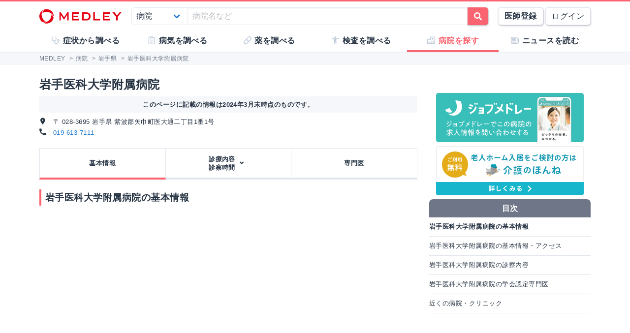

--- FILE ---
content_type: text/html; charset=utf-8
request_url: https://medley.life/institutions/5dc4c6e9a29b554bdc4171e6/
body_size: 13788
content:
<!DOCTYPE html>
<html lang="ja">
  <head>

    <!--
         <script async src="//pagead2.googlesyndication.com/pagead/js/adsbygoogle.js"></script>
         <script>
         (adsbygoogle = window.adsbygoogle || []).push({
         google_ad_client: "ca-pub-5360158259374713",
         enable_page_level_ads: true
         });
         </script>
    -->


        <script>
    window.medley_navi = [{"uri":"/institutions/5dc4c6e9a29b554bdc4171e6","label":"基本情報","action_name":"show"},{"uri":"#","label":"診療内容\u003cbr/\u003e診察時間","action_name":"field","subnavi":[{"uri":"/institutions/5dc4c6e9a29b554bdc4171e6/f_%E5%86%85%E7%A7%91","label":"内科"},{"uri":"/institutions/5dc4c6e9a29b554bdc4171e6/f_%E5%B0%8F%E5%85%90%E7%A7%91","label":"小児科"},{"uri":"/institutions/5dc4c6e9a29b554bdc4171e6/f_%E7%B2%BE%E7%A5%9E%E7%A7%91","label":"精神科"},{"uri":"/institutions/5dc4c6e9a29b554bdc4171e6/f_%E7%A5%9E%E7%B5%8C%E5%86%85%E7%A7%91","label":"神経内科"},{"uri":"/institutions/5dc4c6e9a29b554bdc4171e6/f_%E5%BF%83%E7%99%82%E5%86%85%E7%A7%91","label":"心療内科"},{"uri":"/institutions/5dc4c6e9a29b554bdc4171e6/f_%E3%82%A2%E3%83%AC%E3%83%AB%E3%82%AE%E3%83%BC%E7%A7%91","label":"アレルギー科"},{"uri":"/institutions/5dc4c6e9a29b554bdc4171e6/f_%E3%83%AA%E3%82%A6%E3%83%9E%E3%83%81%E7%A7%91","label":"リウマチ科"},{"uri":"/institutions/5dc4c6e9a29b554bdc4171e6/f_%E5%A4%96%E7%A7%91","label":"外科"},{"uri":"/institutions/5dc4c6e9a29b554bdc4171e6/f_%E6%95%B4%E5%BD%A2%E5%A4%96%E7%A7%91","label":"整形外科"},{"uri":"/institutions/5dc4c6e9a29b554bdc4171e6/f_%E5%BD%A2%E6%88%90%E5%A4%96%E7%A7%91","label":"形成外科"},{"uri":"/institutions/5dc4c6e9a29b554bdc4171e6/f_%E7%BE%8E%E5%AE%B9%E5%A4%96%E7%A7%91","label":"美容外科"},{"uri":"/institutions/5dc4c6e9a29b554bdc4171e6/f_%E8%84%B3%E7%A5%9E%E7%B5%8C%E5%A4%96%E7%A7%91","label":"脳神経外科"},{"uri":"/institutions/5dc4c6e9a29b554bdc4171e6/f_%E5%91%BC%E5%90%B8%E5%99%A8%E5%A4%96%E7%A7%91","label":"呼吸器外科"},{"uri":"/institutions/5dc4c6e9a29b554bdc4171e6/f_%E5%BF%83%E8%87%93%E8%A1%80%E7%AE%A1%E5%A4%96%E7%A7%91","label":"心臓血管外科"},{"uri":"/institutions/5dc4c6e9a29b554bdc4171e6/f_%E5%B0%8F%E5%85%90%E5%A4%96%E7%A7%91","label":"小児外科"},{"uri":"/institutions/5dc4c6e9a29b554bdc4171e6/f_%E7%94%A3%E5%A9%A6%E4%BA%BA%E7%A7%91","label":"産婦人科"},{"uri":"/institutions/5dc4c6e9a29b554bdc4171e6/f_%E7%9C%BC%E7%A7%91","label":"眼科"},{"uri":"/institutions/5dc4c6e9a29b554bdc4171e6/f_%E8%80%B3%E9%BC%BB%E3%81%84%E3%82%93%E3%81%93%E3%81%86%E7%A7%91","label":"耳鼻いんこう科"},{"uri":"/institutions/5dc4c6e9a29b554bdc4171e6/f_%E7%9A%AE%E8%86%9A%E7%A7%91","label":"皮膚科"},{"uri":"/institutions/5dc4c6e9a29b554bdc4171e6/f_%E6%B3%8C%E5%B0%BF%E5%99%A8%E7%A7%91","label":"泌尿器科"},{"uri":"/institutions/5dc4c6e9a29b554bdc4171e6/f_%E3%83%AA%E3%83%8F%E3%83%93%E3%83%AA%E3%83%86%E3%83%BC%E3%82%B7%E3%83%A7%E3%83%B3%E7%A7%91","label":"リハビリテーション科"},{"uri":"/institutions/5dc4c6e9a29b554bdc4171e6/f_%E9%BA%BB%E9%85%94%E7%A7%91","label":"麻酔科"},{"uri":"/institutions/5dc4c6e9a29b554bdc4171e6/f_%E6%AD%AF%E7%A7%91","label":"歯科"},{"uri":"/institutions/5dc4c6e9a29b554bdc4171e6/f_%E7%9F%AF%E6%AD%A3%E6%AD%AF%E7%A7%91","label":"矯正歯科"},{"uri":"/institutions/5dc4c6e9a29b554bdc4171e6/f_%E5%B0%8F%E5%85%90%E6%AD%AF%E7%A7%91","label":"小児歯科"},{"uri":"/institutions/5dc4c6e9a29b554bdc4171e6/f_%E6%AD%AF%E7%A7%91%E5%8F%A3%E8%85%94%E5%A4%96%E7%A7%91","label":"歯科口腔外科"},{"uri":"/institutions/5dc4c6e9a29b554bdc4171e6/f_%E5%91%BC%E5%90%B8%E5%99%A8%E5%86%85%E7%A7%91","label":"呼吸器内科"},{"uri":"/institutions/5dc4c6e9a29b554bdc4171e6/f_%E5%BE%AA%E7%92%B0%E5%99%A8%E5%86%85%E7%A7%91","label":"循環器内科"},{"uri":"/institutions/5dc4c6e9a29b554bdc4171e6/f_%E6%B6%88%E5%8C%96%E5%99%A8%E5%86%85%E7%A7%91","label":"消化器内科"},{"uri":"/institutions/5dc4c6e9a29b554bdc4171e6/f_%E8%85%8E%E8%87%93%E5%86%85%E7%A7%91","label":"腎臓内科"},{"uri":"/institutions/5dc4c6e9a29b554bdc4171e6/f_%E8%82%9D%E8%87%93%E5%86%85%E7%A7%91","label":"肝臓内科"},{"uri":"/institutions/5dc4c6e9a29b554bdc4171e6/f_%E5%86%85%E5%88%86%E6%B3%8C%E5%86%85%E7%A7%91","label":"内分泌内科"},{"uri":"/institutions/5dc4c6e9a29b554bdc4171e6/f_%E8%80%81%E5%B9%B4%E5%86%85%E7%A7%91","label":"老年内科"},{"uri":"/institutions/5dc4c6e9a29b554bdc4171e6/f_%E4%B9%B3%E8%85%BA%E5%A4%96%E7%A7%91","label":"乳腺外科"},{"uri":"/institutions/5dc4c6e9a29b554bdc4171e6/f_%E6%B0%97%E7%AE%A1%E9%A3%9F%E9%81%93%E5%A4%96%E7%A7%91","label":"気管食道外科"},{"uri":"/institutions/5dc4c6e9a29b554bdc4171e6/f_%E6%B6%88%E5%8C%96%E5%99%A8%E5%A4%96%E7%A7%91","label":"消化器外科"},{"uri":"/institutions/5dc4c6e9a29b554bdc4171e6/f_%E8%82%9D%E8%87%93%E5%A4%96%E7%A7%91","label":"肝臓外科"},{"uri":"/institutions/5dc4c6e9a29b554bdc4171e6/f_%E7%97%85%E7%90%86%E8%A8%BA%E6%96%AD%E7%A7%91","label":"病理診断科"},{"uri":"/institutions/5dc4c6e9a29b554bdc4171e6/f_%E8%87%A8%E5%BA%8A%E6%A4%9C%E6%9F%BB%E7%A7%91","label":"臨床検査科"},{"uri":"/institutions/5dc4c6e9a29b554bdc4171e6/f_%E5%85%90%E7%AB%A5%E7%B2%BE%E7%A5%9E%E7%A7%91","label":"児童精神科"},{"uri":"/institutions/5dc4c6e9a29b554bdc4171e6/f_%E7%B7%A9%E5%92%8C%E3%82%B1%E3%82%A2%E5%86%85%E7%A7%91","label":"緩和ケア内科"},{"uri":"/institutions/5dc4c6e9a29b554bdc4171e6/f_%E7%B3%96%E5%B0%BF%E7%97%85%E3%83%BB%E4%BB%A3%E8%AC%9D%E5%86%85%E7%A7%91","label":"糖尿病・代謝内科"},{"uri":"/institutions/5dc4c6e9a29b554bdc4171e6/f_%E8%A1%80%E6%B6%B2%E3%83%BB%E8%85%AB%E7%98%8D%E5%86%85%E7%A7%91","label":"血液・腫瘍内科"},{"uri":"/institutions/5dc4c6e9a29b554bdc4171e6/f_%E9%A0%AD%E9%A0%B8%E9%83%A8%E5%A4%96%E7%A7%91","label":"頭頸部外科"},{"uri":"/institutions/5dc4c6e9a29b554bdc4171e6/f_%E6%94%BE%E5%B0%84%E7%B7%9A%E8%A8%BA%E6%96%AD%E7%A7%91","label":"放射線診断科"},{"uri":"/institutions/5dc4c6e9a29b554bdc4171e6/f_%E6%94%BE%E5%B0%84%E7%B7%9A%E6%B2%BB%E7%99%82%E7%A7%91","label":"放射線治療科"}]},{"uri":"/institutions/5dc4c6e9a29b554bdc4171e6/staffs","label":"専門医","action_name":"staffs"}];
    window.medley_navi_active_action_name = "show";
  </script>


    <meta name="csrf-param" content="authenticity_token" />
<meta name="csrf-token" content="Bt3HlUUr0cxIUm3i5WQtTrMQlajqAwKQJUj_w016QkJgS5q6BrKHG0Q6adolfsSRf2mlz80gSqeiz8_d11gOVQ" />

    <meta name="viewport" content="width=device-width, initial-scale=1.0, user-scalable=yes">

    <link rel="stylesheet" href="https://cdn.medley.life/static/assets/users/re/main-e361ca964a337c9ba44fcbbe23ae247000a7fee10b471274c008c3f15c56678a.css" media="all" />


      <!-- Google Tag Manager -->
  <script>(function(w,d,s,l,i){w[l]=w[l]||[];w[l].push({'gtm.start':
      new Date().getTime(),event:'gtm.js'});var f=d.getElementsByTagName(s)[0],
      j=d.createElement(s),dl=l!='dataLayer'?'&l='+l:'';j.async=true;j.src=
      'https://www.googletagmanager.com/gtm.js?id='+i+dl;f.parentNode.insertBefore(j,f);
  })(window,document,'script','dataLayer','GTM-5ZKBR7');</script>
  <!-- End Google Tag Manager -->



    <meta charset="utf-8">
<title>岩手医科大学附属病院 - 岩手県 | MEDLEY(メドレー)</title>
<meta name="description" content="岩手県にある岩手医科大学附属病院の基本情報です。診療科目・外来受付時間・交通アクセス・駐車場の有無などを掲載しています。病院・クリニックを探すなら医師たちがつくるオンライン医療事典 MEDLEY(メドレー) でチェック。">
<meta name="keywords" content="岩手医科大学附属病院,岩手県,,病院,医院,検索,医師,medley,メドレー">
<meta property="og:url" content="https://medley.life/institutions/5dc4c6e9a29b554bdc4171e6/">
<meta property="og:locale" content="ja_JP">
<meta property="og:type" content="article">
<meta property="og:image" content="https://cdn.medley.life/public/img/medley_og.png">
<meta property="og:title" content="岩手医科大学附属病院 - 岩手県">
<meta property="og:site_name" content="MEDLEY(メドレー)">
<meta property="og:description" content="岩手県にある岩手医科大学附属病院の基本情報です。診療科目・外来受付時間・交通アクセス・駐車場の有無などを掲載しています。病院・クリニックを探すなら医師たちがつくるオンライン医療事典 MEDLEY(メドレー) でチェック。">
<meta name="twitter:card" content="summary">
<meta name="twitter:site" content="@medley_life">
<meta name="twitter:creator" content="@medley_life">
<meta name="twitter:title" content="岩手医科大学附属病院 - 岩手県">
<meta name="twitter:description" content="岩手県にある岩手医科大学附属病院の基本情報です。診療科目・外来受付時間・交通アクセス・駐車場の有無などを掲載しています。病院・クリニックを探すなら医師たちがつくるオンライン医療事典 MEDLEY(メドレー) でチェック。">
<meta property="article:publisher" content="https://www.facebook.com/life.medley/">
<meta property="fb:app_id" content="839930836058445">

<link rel="icon" type="image/x-icon" href="https://cdn.medley.life/static/assets/favicon-44b538655aad6606abcf9abf2bb0ed79d9fa8af0b300ecb7142c911768b1a163.ico" />

<meta name="p:domain_verify" content="2de419865b63a9a96bc81614da3db0af"/>
<meta name="format-detection" content="telephone=no">
<meta name="google-site-verification" content="ApA8iSD1yKdYlJfRckGxAlG_LIlbKsxt-oOAd52CdX0" />


    <script async="async" src="https://www.googletagservices.com/tag/js/gpt.js"></script>

    <script>
      var googletag = googletag || {};
      googletag.cmd = googletag.cmd || [];
    </script>

    <script>
      googletag.cmd.push(function() {
         googletag.defineSlot('/111037781/medley3-ins-item-mb-bt-0', [320, 100], 'div-gpt-ad-medley3-ins-item-mb-bt-0').addService(googletag.pubads());
         googletag.defineSlot('/111037781/medley3-ins-item-mb-bt-1', [320, 100], 'div-gpt-ad-medley3-ins-item-mb-bt-1').addService(googletag.pubads());
         googletag.defineSlot('/111037781/medley3-ins-item-mr-bt-0', [300, 250], 'div-gpt-ad-medley3-ins-item-mr-bt-0').addService(googletag.pubads());
         googletag.defineSlot('/111037781/medley3-ins-item-mr-bt-1', [300, 250], 'div-gpt-ad-medley3-ins-item-mr-bt-1').addService(googletag.pubads());
         googletag.defineSlot('/111037781/medley3-ins-item-fr-bt-0', [300, 250], 'div-gpt-ad-medley3-ins-item-fr-bt-0').addService(googletag.pubads());
         (window.innerWidth > 768) &&  googletag.defineSlot('/111037781/medley3-ins-item-fr-pc-0', [300, 250], 'div-gpt-ad-medley3-ins-item-fr-pc-0').addService(googletag.pubads());
         googletag.defineSlot('/111037781/medley3-ins-item-sr-bt-0', [300, 250], 'div-gpt-ad-medley3-ins-item-sr-bt-0').addService(googletag.pubads());
         (window.innerWidth > 768) &&  googletag.defineSlot('/111037781/medley3-ins-item-sh-pc-0', [300, 600], 'div-gpt-ad-medley3-ins-item-sh-pc-0').addService(googletag.pubads());
        googletag.pubads().enableSingleRequest();
        googletag.enableServices();
      });
    </script>

    

    
  </head>

  <body>
      <!-- Google Tag Manager (noscript) -->
  <noscript><iframe src="https://www.googletagmanager.com/ns.html?id=GTM-5ZKBR7"
                    height="0" width="0" style="display:none;visibility:hidden"></iframe></noscript>
  <!-- End Google Tag Manager (noscript) -->

    <div id="ghost-app">
      <init-info :ruby_env='{"login_stat":null,"developmentp":false,"medley_user_status":0}'></init-info>

      <header id="header">
        <div class="is-hidden-tablet"
             style="border-top: 3px solid #fa6470; border-bottom: 2px solid #f0f3f5; position: fixed; top: 0; left: 0; z-index: 10; background-color: white; width: 100%;">

          <div class="columns is-xdropdown-itemgapless is-mobile is-0" style="height: 55px; align-items: center;">

            <div class="column" style="margin-left: 20px;">
              <a href="/">
                <img alt="MEDLEY（メドレー）" style="padding-top: 8px;" src="https://cdn.medley.life/static/assets/users/pc/header/logo-2b36798a8c08bee5d16e27a1d356384ef1f7950b9f4b50a3102d192472a9b261.svg" />
</a>            </div>

            <div class="column is-narrow">
              <sp-icon-menu
                :label=" '検索' "
                :term=" 'search' "
                @click=" $set($store.state, 'modal_opts', {type: 'search_box'}); "
              >
              </sp-icon-menu>
            </div>

            <div class="column is-narrow">
              <sp-icon-menu
                label="メニュー"
                term="bars"
                @click="$set($store.state, 'modal_opts', {type: 'sp_menu'});"
              >
              </sp-icon-menu>
            </div>
          </div>
        </div>

        <div class="is-hidden-mobile"
             style="border-top: 3px solid #fa6470; position: fixed; top: 0; left: 0; z-index: 10; width: 100%;">
          <div style="background-color: white">
            <div class="container">
              <!-- div class="xcolumns is-gapless" style="height: 60px; margin-bottom: 0; display: flex; justify-content: space-between; align-items: center; background-color: white;" -->
              <div class="has-text-flex-space-between" style="height: 60px; margin-bottom: 0; background-color: white;">
                <a style="padding-top: 8px;" href="/">
                  <img alt="MEDLEY（メドレー）" src="https://cdn.medley.life/static/assets/users/pc/header/logo-2b36798a8c08bee5d16e27a1d356384ef1f7950b9f4b50a3102d192472a9b261.svg" />
</a>
                <div style="flex-grow: 2; padding: 20px;">
                  <search-box :p_disp_mode="0"></search-box>
                </div>

                <div class='has-text-flex-space-between'>
                  <!-- div class="is-pulled-right c-join-with-border " style="font-size: 0.8rem;" -->
                    <a href='/me/concept' class='button has-text-weight-bold'>医師登録</a>
                    &nbsp;
                    <a href='/me/login' class='button'>ログイン</a>
                  <!-- /div -->
                </div>
              </div>
            </div>
          </div>

          <transition name="tabletmenu-collapsed">
            <div v-show="$store.state.page_y_offset >= 20 && (scroll_yvec() > 0)"
                 style="position: relative; border-bottom: 1px solid #f0f3f5;"
            >
            </div>
          </transition>
          <transition name="tabletmenu">
            <div v-if="$store.state.page_y_offset < 20 || !(scroll_yvec() > 0)"
                 style="position: relative; border-bottom: 1px solid #f0f3f5; background-color: white;"
            >
              <div style="position: absolute; bottom: 0px; border-top: 1px solid #e5e9f2; width: 100%;"></div>
              <div class="container">
                <div style="margin: 0 0px;">
                  <ul class="c-toptabs columns is-gapless is-mobile">
                      <li class="c-toptab column " style="height: 43px; display: flex; justify-content: center; align-items: center;">
                        <span style="font-weight: bold;" class="c-toptab-content">
                          <a class="c-toptab-content-title" style="width: 100%; height: 100%; display: flex; justify-content: center; align-items: center;" href="/symptoms/">
                            <span class="icon"><i style="color: #c0ccda;" class="fa icon-symptoms"></i></span>
                            <span>症状から調べる</span>
</a>                        </span>
                      </li>
                      <li class="c-toptab column " style="height: 43px; display: flex; justify-content: center; align-items: center;">
                        <span style="font-weight: bold;" class="c-toptab-content">
                          <a class="c-toptab-content-title" style="width: 100%; height: 100%; display: flex; justify-content: center; align-items: center;" href="/diseases/">
                            <span class="icon"><i style="color: #c0ccda;" class="fa icon-diseases"></i></span>
                            <span>病気を調べる</span>
</a>                        </span>
                      </li>
                      <li class="c-toptab column " style="height: 43px; display: flex; justify-content: center; align-items: center;">
                        <span style="font-weight: bold;" class="c-toptab-content">
                          <a class="c-toptab-content-title" style="width: 100%; height: 100%; display: flex; justify-content: center; align-items: center;" href="/medicines/">
                            <span class="icon"><i style="color: #c0ccda;" class="fa icon-medicine"></i></span>
                            <span>薬を調べる</span>
</a>                        </span>
                      </li>
                      <li class="c-toptab column " style="height: 43px; display: flex; justify-content: center; align-items: center;">
                        <span style="font-weight: bold;" class="c-toptab-content">
                          <a class="c-toptab-content-title" style="width: 100%; height: 100%; display: flex; justify-content: center; align-items: center;" href="/tests/">
                            <span class="icon"><i style="color: #c0ccda;" class="fa icon-tests"></i></span>
                            <span>検査を調べる</span>
</a>                        </span>
                      </li>
                      <li class="c-toptab column is-active" style="height: 43px; display: flex; justify-content: center; align-items: center;">
                        <span style="font-weight: bold;" class="c-toptab-content">
                          <a class="c-toptab-content-title" style="width: 100%; height: 100%; display: flex; justify-content: center; align-items: center;" href="/institutions/">
                            <span class="icon"><i style="color: #c0ccda;" class="fa icon-institutions"></i></span>
                            <span>病院を探す</span>
</a>                        </span>
                      </li>
                      <li class="c-toptab column " style="height: 43px; display: flex; justify-content: center; align-items: center;">
                        <span style="font-weight: bold;" class="c-toptab-content">
                          <a class="c-toptab-content-title" style="width: 100%; height: 100%; display: flex; justify-content: center; align-items: center;" href="/news/column/">
                            <span class="icon"><i style="color: #c0ccda;" class="fa icon-news"></i></span>
                            <span>ニュースを読む</span>
</a>                        </span>
                      </li>
                  </ul>
                </div>
              </div>
            </div>
          </transition>
        </div>
      </header>

      <div id="ghost-app-modal-box"></div>

      <main id="main-contents">
        <div id="ghost-app-main" class="pt60">
          <div class="is-hidden-mobile" style="height: 46px;"></div>

                <nav class="breadcrumbs">
      <div class="breadcrumbs__mask">
        <div class='container'>
          <ol itemscope itemtype="http://schema.org/BreadcrumbList">
              <li itemprop="itemListElement" itemscope itemtype="http://schema.org/ListItem">
                  <a href="/" itemscope itemtype="http://schema.org/Thing" itemprop="item">
                    <span itemprop="name">MEDLEY</span>
                  </a>
                  >
                <meta itemprop="position" content="1" />
              </li>
              <li itemprop="itemListElement" itemscope itemtype="http://schema.org/ListItem">
                  <a href="/institutions/" itemscope itemtype="http://schema.org/Thing" itemprop="item">
                    <span itemprop="name">病院</span>
                  </a>
                  >
                <meta itemprop="position" content="2" />
              </li>
              <li itemprop="itemListElement" itemscope itemtype="http://schema.org/ListItem">
                  <a href="/institutions/pref_%E5%B2%A9%E6%89%8B%E7%9C%8C/" itemscope itemtype="http://schema.org/Thing" itemprop="item">
                    <span itemprop="name">岩手県</span>
                  </a>
                  >
                <meta itemprop="position" content="3" />
              </li>
              <li itemprop="itemListElement" itemscope itemtype="http://schema.org/ListItem">
                  <span itemprop="name">岩手医科大学附属病院</span>
                <meta itemprop="position" content="4" />
              </li>
          </ol>
        </div>
      </div>
    </nav>





          <div class="container">
            


          </div>



            <div class="container">
              <div class="l-pad">
                



<div class="columns">
  <section id="institions-contents" class="column">
    <div>
      <div class="c-h1-top">岩手医科大学附属病院</div>
      <div class='c-note has-text-centered has-text-weight-bold' style='margin-bottom: 8px;'>
        このページに記載の情報は2024年3月末時点のものです。
      </div>
      <div class="is-size-6">
        <address>
          <i class="fa micon-address mr10"></i>
          〒 028-3695 岩手県 紫波郡矢巾町医大通二丁目1番1号
        </address>
        <div>
          <i class="fa micon-tel mr10"></i>
          <a href="tel:019-613-7111">019-613-7111</a>
        </div>
      </div>
    </div>

    <div class="l-not-xpad">
    <ul class='columns is-gapless is-mobile c-tabs ' style='position: relative;'>
        <li class="column has-text-centered c-tab is-active">
          <div class='c-tab-content'
               @click=" mset_location('/institutions/5dc4c6e9a29b554bdc4171e6'); "
          >

            <div class='columns is-0 is-mobile c-tab-content-title is-size-large'>
              <div class='column is-narrow '>
                <a class='is-black' href='/institutions/5dc4c6e9a29b554bdc4171e6' >
                  基本情報
                </a>
              </div>
            </div>

          </div>
        </li>

        <li class="column has-text-centered c-tab ">
          <div class='c-tab-content'
               @click.prevent=" $set($store.state, 'modal_opts', {type: 'ar_linktag', title: '診療科を選択してください' ,ar_info: [{&quot;uri&quot;:&quot;/institutions/5dc4c6e9a29b554bdc4171e6/f_%E5%86%85%E7%A7%91&quot;,&quot;label&quot;:&quot;内科&quot;},{&quot;uri&quot;:&quot;/institutions/5dc4c6e9a29b554bdc4171e6/f_%E5%B0%8F%E5%85%90%E7%A7%91&quot;,&quot;label&quot;:&quot;小児科&quot;},{&quot;uri&quot;:&quot;/institutions/5dc4c6e9a29b554bdc4171e6/f_%E7%B2%BE%E7%A5%9E%E7%A7%91&quot;,&quot;label&quot;:&quot;精神科&quot;},{&quot;uri&quot;:&quot;/institutions/5dc4c6e9a29b554bdc4171e6/f_%E7%A5%9E%E7%B5%8C%E5%86%85%E7%A7%91&quot;,&quot;label&quot;:&quot;神経内科&quot;},{&quot;uri&quot;:&quot;/institutions/5dc4c6e9a29b554bdc4171e6/f_%E5%BF%83%E7%99%82%E5%86%85%E7%A7%91&quot;,&quot;label&quot;:&quot;心療内科&quot;},{&quot;uri&quot;:&quot;/institutions/5dc4c6e9a29b554bdc4171e6/f_%E3%82%A2%E3%83%AC%E3%83%AB%E3%82%AE%E3%83%BC%E7%A7%91&quot;,&quot;label&quot;:&quot;アレルギー科&quot;},{&quot;uri&quot;:&quot;/institutions/5dc4c6e9a29b554bdc4171e6/f_%E3%83%AA%E3%82%A6%E3%83%9E%E3%83%81%E7%A7%91&quot;,&quot;label&quot;:&quot;リウマチ科&quot;},{&quot;uri&quot;:&quot;/institutions/5dc4c6e9a29b554bdc4171e6/f_%E5%A4%96%E7%A7%91&quot;,&quot;label&quot;:&quot;外科&quot;},{&quot;uri&quot;:&quot;/institutions/5dc4c6e9a29b554bdc4171e6/f_%E6%95%B4%E5%BD%A2%E5%A4%96%E7%A7%91&quot;,&quot;label&quot;:&quot;整形外科&quot;},{&quot;uri&quot;:&quot;/institutions/5dc4c6e9a29b554bdc4171e6/f_%E5%BD%A2%E6%88%90%E5%A4%96%E7%A7%91&quot;,&quot;label&quot;:&quot;形成外科&quot;},{&quot;uri&quot;:&quot;/institutions/5dc4c6e9a29b554bdc4171e6/f_%E7%BE%8E%E5%AE%B9%E5%A4%96%E7%A7%91&quot;,&quot;label&quot;:&quot;美容外科&quot;},{&quot;uri&quot;:&quot;/institutions/5dc4c6e9a29b554bdc4171e6/f_%E8%84%B3%E7%A5%9E%E7%B5%8C%E5%A4%96%E7%A7%91&quot;,&quot;label&quot;:&quot;脳神経外科&quot;},{&quot;uri&quot;:&quot;/institutions/5dc4c6e9a29b554bdc4171e6/f_%E5%91%BC%E5%90%B8%E5%99%A8%E5%A4%96%E7%A7%91&quot;,&quot;label&quot;:&quot;呼吸器外科&quot;},{&quot;uri&quot;:&quot;/institutions/5dc4c6e9a29b554bdc4171e6/f_%E5%BF%83%E8%87%93%E8%A1%80%E7%AE%A1%E5%A4%96%E7%A7%91&quot;,&quot;label&quot;:&quot;心臓血管外科&quot;},{&quot;uri&quot;:&quot;/institutions/5dc4c6e9a29b554bdc4171e6/f_%E5%B0%8F%E5%85%90%E5%A4%96%E7%A7%91&quot;,&quot;label&quot;:&quot;小児外科&quot;},{&quot;uri&quot;:&quot;/institutions/5dc4c6e9a29b554bdc4171e6/f_%E7%94%A3%E5%A9%A6%E4%BA%BA%E7%A7%91&quot;,&quot;label&quot;:&quot;産婦人科&quot;},{&quot;uri&quot;:&quot;/institutions/5dc4c6e9a29b554bdc4171e6/f_%E7%9C%BC%E7%A7%91&quot;,&quot;label&quot;:&quot;眼科&quot;},{&quot;uri&quot;:&quot;/institutions/5dc4c6e9a29b554bdc4171e6/f_%E8%80%B3%E9%BC%BB%E3%81%84%E3%82%93%E3%81%93%E3%81%86%E7%A7%91&quot;,&quot;label&quot;:&quot;耳鼻いんこう科&quot;},{&quot;uri&quot;:&quot;/institutions/5dc4c6e9a29b554bdc4171e6/f_%E7%9A%AE%E8%86%9A%E7%A7%91&quot;,&quot;label&quot;:&quot;皮膚科&quot;},{&quot;uri&quot;:&quot;/institutions/5dc4c6e9a29b554bdc4171e6/f_%E6%B3%8C%E5%B0%BF%E5%99%A8%E7%A7%91&quot;,&quot;label&quot;:&quot;泌尿器科&quot;},{&quot;uri&quot;:&quot;/institutions/5dc4c6e9a29b554bdc4171e6/f_%E3%83%AA%E3%83%8F%E3%83%93%E3%83%AA%E3%83%86%E3%83%BC%E3%82%B7%E3%83%A7%E3%83%B3%E7%A7%91&quot;,&quot;label&quot;:&quot;リハビリテーション科&quot;},{&quot;uri&quot;:&quot;/institutions/5dc4c6e9a29b554bdc4171e6/f_%E9%BA%BB%E9%85%94%E7%A7%91&quot;,&quot;label&quot;:&quot;麻酔科&quot;},{&quot;uri&quot;:&quot;/institutions/5dc4c6e9a29b554bdc4171e6/f_%E6%AD%AF%E7%A7%91&quot;,&quot;label&quot;:&quot;歯科&quot;},{&quot;uri&quot;:&quot;/institutions/5dc4c6e9a29b554bdc4171e6/f_%E7%9F%AF%E6%AD%A3%E6%AD%AF%E7%A7%91&quot;,&quot;label&quot;:&quot;矯正歯科&quot;},{&quot;uri&quot;:&quot;/institutions/5dc4c6e9a29b554bdc4171e6/f_%E5%B0%8F%E5%85%90%E6%AD%AF%E7%A7%91&quot;,&quot;label&quot;:&quot;小児歯科&quot;},{&quot;uri&quot;:&quot;/institutions/5dc4c6e9a29b554bdc4171e6/f_%E6%AD%AF%E7%A7%91%E5%8F%A3%E8%85%94%E5%A4%96%E7%A7%91&quot;,&quot;label&quot;:&quot;歯科口腔外科&quot;},{&quot;uri&quot;:&quot;/institutions/5dc4c6e9a29b554bdc4171e6/f_%E5%91%BC%E5%90%B8%E5%99%A8%E5%86%85%E7%A7%91&quot;,&quot;label&quot;:&quot;呼吸器内科&quot;},{&quot;uri&quot;:&quot;/institutions/5dc4c6e9a29b554bdc4171e6/f_%E5%BE%AA%E7%92%B0%E5%99%A8%E5%86%85%E7%A7%91&quot;,&quot;label&quot;:&quot;循環器内科&quot;},{&quot;uri&quot;:&quot;/institutions/5dc4c6e9a29b554bdc4171e6/f_%E6%B6%88%E5%8C%96%E5%99%A8%E5%86%85%E7%A7%91&quot;,&quot;label&quot;:&quot;消化器内科&quot;},{&quot;uri&quot;:&quot;/institutions/5dc4c6e9a29b554bdc4171e6/f_%E8%85%8E%E8%87%93%E5%86%85%E7%A7%91&quot;,&quot;label&quot;:&quot;腎臓内科&quot;},{&quot;uri&quot;:&quot;/institutions/5dc4c6e9a29b554bdc4171e6/f_%E8%82%9D%E8%87%93%E5%86%85%E7%A7%91&quot;,&quot;label&quot;:&quot;肝臓内科&quot;},{&quot;uri&quot;:&quot;/institutions/5dc4c6e9a29b554bdc4171e6/f_%E5%86%85%E5%88%86%E6%B3%8C%E5%86%85%E7%A7%91&quot;,&quot;label&quot;:&quot;内分泌内科&quot;},{&quot;uri&quot;:&quot;/institutions/5dc4c6e9a29b554bdc4171e6/f_%E8%80%81%E5%B9%B4%E5%86%85%E7%A7%91&quot;,&quot;label&quot;:&quot;老年内科&quot;},{&quot;uri&quot;:&quot;/institutions/5dc4c6e9a29b554bdc4171e6/f_%E4%B9%B3%E8%85%BA%E5%A4%96%E7%A7%91&quot;,&quot;label&quot;:&quot;乳腺外科&quot;},{&quot;uri&quot;:&quot;/institutions/5dc4c6e9a29b554bdc4171e6/f_%E6%B0%97%E7%AE%A1%E9%A3%9F%E9%81%93%E5%A4%96%E7%A7%91&quot;,&quot;label&quot;:&quot;気管食道外科&quot;},{&quot;uri&quot;:&quot;/institutions/5dc4c6e9a29b554bdc4171e6/f_%E6%B6%88%E5%8C%96%E5%99%A8%E5%A4%96%E7%A7%91&quot;,&quot;label&quot;:&quot;消化器外科&quot;},{&quot;uri&quot;:&quot;/institutions/5dc4c6e9a29b554bdc4171e6/f_%E8%82%9D%E8%87%93%E5%A4%96%E7%A7%91&quot;,&quot;label&quot;:&quot;肝臓外科&quot;},{&quot;uri&quot;:&quot;/institutions/5dc4c6e9a29b554bdc4171e6/f_%E7%97%85%E7%90%86%E8%A8%BA%E6%96%AD%E7%A7%91&quot;,&quot;label&quot;:&quot;病理診断科&quot;},{&quot;uri&quot;:&quot;/institutions/5dc4c6e9a29b554bdc4171e6/f_%E8%87%A8%E5%BA%8A%E6%A4%9C%E6%9F%BB%E7%A7%91&quot;,&quot;label&quot;:&quot;臨床検査科&quot;},{&quot;uri&quot;:&quot;/institutions/5dc4c6e9a29b554bdc4171e6/f_%E5%85%90%E7%AB%A5%E7%B2%BE%E7%A5%9E%E7%A7%91&quot;,&quot;label&quot;:&quot;児童精神科&quot;},{&quot;uri&quot;:&quot;/institutions/5dc4c6e9a29b554bdc4171e6/f_%E7%B7%A9%E5%92%8C%E3%82%B1%E3%82%A2%E5%86%85%E7%A7%91&quot;,&quot;label&quot;:&quot;緩和ケア内科&quot;},{&quot;uri&quot;:&quot;/institutions/5dc4c6e9a29b554bdc4171e6/f_%E7%B3%96%E5%B0%BF%E7%97%85%E3%83%BB%E4%BB%A3%E8%AC%9D%E5%86%85%E7%A7%91&quot;,&quot;label&quot;:&quot;糖尿病・代謝内科&quot;},{&quot;uri&quot;:&quot;/institutions/5dc4c6e9a29b554bdc4171e6/f_%E8%A1%80%E6%B6%B2%E3%83%BB%E8%85%AB%E7%98%8D%E5%86%85%E7%A7%91&quot;,&quot;label&quot;:&quot;血液・腫瘍内科&quot;},{&quot;uri&quot;:&quot;/institutions/5dc4c6e9a29b554bdc4171e6/f_%E9%A0%AD%E9%A0%B8%E9%83%A8%E5%A4%96%E7%A7%91&quot;,&quot;label&quot;:&quot;頭頸部外科&quot;},{&quot;uri&quot;:&quot;/institutions/5dc4c6e9a29b554bdc4171e6/f_%E6%94%BE%E5%B0%84%E7%B7%9A%E8%A8%BA%E6%96%AD%E7%A7%91&quot;,&quot;label&quot;:&quot;放射線診断科&quot;},{&quot;uri&quot;:&quot;/institutions/5dc4c6e9a29b554bdc4171e6/f_%E6%94%BE%E5%B0%84%E7%B7%9A%E6%B2%BB%E7%99%82%E7%A7%91&quot;,&quot;label&quot;:&quot;放射線治療科&quot;}]}); "
          >

            <div class='columns is-0 is-mobile c-tab-content-title is-size-large'>
              <div class='column is-narrow '>
                <a class='is-black' href='#' >
                  診療内容<br/>診察時間
                </a>
              </div>
                <div class='column is-narrow'>
                  <i class="fa fa-angle-down" style='width: 2em;'></i>
                </div>
            </div>

          </div>
        </li>

        <li class="column has-text-centered c-tab ">
          <div class='c-tab-content'
               @click=" mset_location('/institutions/5dc4c6e9a29b554bdc4171e6/staffs'); "
          >

            <div class='columns is-0 is-mobile c-tab-content-title is-size-large'>
              <div class='column is-narrow '>
                <a class='is-black' href='/institutions/5dc4c6e9a29b554bdc4171e6/staffs' >
                  専門医
                </a>
              </div>
            </div>

          </div>
        </li>


    </ul>
    </div>

  <header>
    <h1 class="c-h1">岩手医科大学附属病院の基本情報</h1>
  </header>

    <div class="institution-image">
      <iframe
        class='is-hidden-tablet c-map'
        width="100%" height="320px" frameborder="0" style="border:0; pointer-events: none;"
        src="https://www.google.com/maps/embed/v1/place?key=AIzaSyCWaUDshh1tWnMCZd8-ZTOb2VBXGtgOaAQ&q=39.61437125,141.16288065"
        allowfullscreen>
      </iframe>
      <iframe
        class='is-hidden-mobile'
        width="100%" height="400px" frameborder="0" style="border:0"
        src="https://www.google.com/maps/embed/v1/place?key=AIzaSyCWaUDshh1tWnMCZd8-ZTOb2VBXGtgOaAQ&q=39.61437125,141.16288065"
        allowfullscreen>
      </iframe>
    </div>
      <div style='text-align: right;'>
        <a href="https://maps.apple.com/?q=39.61437125,141.16288065">地図アプリで開く</a>
      </div>

  <section class="o-item-content">
    <header>
      <h2 class="c-h2">岩手医科大学附属病院の基本情報・アクセス</h2>
    </header>

    <table class="table is-fullwidth is-bordered is-th-gray is-medley is-font-size-small">
      <tr>
        <th class="w100 bs-bb">施設名</th>
        <td>
          <p>岩手医科大学附属病院</p>
          <p class="is-gray">いわていかだいがくふぞくびょういん</p>
        </td>
      </tr>
      <tr>
        <th>住所</th>
        <td>
          〒 028-3695 岩手県 紫波郡矢巾町医大通二丁目1番1号
            <div style='text-align: right;'>
              <a href="https://maps.apple.com/?q=39.61437125,141.16288065">地図アプリで開く</a>
            </div>
        </td>
      </tr>
        <tr>
          <th>電話番号</th>
          <td>
            <a href="tel:019-613-7111">019-613-7111</a>
          </td>
        </tr>
        <tr>
          <th>アクセス</th>
          <td>矢幅駅から徒歩約15分、「岩手医大病院」バス停下車</td>
        </tr>
      <tr>
        <th>駐車場</th>
        <td>無料 - 台 / 有料 519 台</td>
      </tr>
      <tr>
        <th>病床数</th>
        <td>合計: 1000 (
          一般: 932 /
          療養: - /
          精神: 68 /
          感染症: - /
          結核: -)</td>
      </tr>
    </table>

    <div class='c-ad'>
<div id='div-gpt-ad-medley3-ins-item-mr-bt-0' style='' class=' '></div>    </div>

  </section>

  <section class="o-item-content">
    <header>
      <h2 class="c-h2">岩手医科大学附属病院の診察内容</h2>
    </header>

    <section>
      <header>
        <h3 class="c-h3">診療科ごとの案内(診療時間・専門医など)</h3>
      </header>

      <div class="tags">
          <a class="tag" href="/institutions/5dc4c6e9a29b554bdc4171e6/f_%E5%86%85%E7%A7%91/">
            内科
</a>          <a class="tag" href="/institutions/5dc4c6e9a29b554bdc4171e6/f_%E5%B0%8F%E5%85%90%E7%A7%91/">
            小児科
</a>          <a class="tag" href="/institutions/5dc4c6e9a29b554bdc4171e6/f_%E7%B2%BE%E7%A5%9E%E7%A7%91/">
            精神科
</a>          <a class="tag" href="/institutions/5dc4c6e9a29b554bdc4171e6/f_%E7%A5%9E%E7%B5%8C%E5%86%85%E7%A7%91/">
            神経内科
</a>          <a class="tag" href="/institutions/5dc4c6e9a29b554bdc4171e6/f_%E5%BF%83%E7%99%82%E5%86%85%E7%A7%91/">
            心療内科
</a>          <a class="tag" href="/institutions/5dc4c6e9a29b554bdc4171e6/f_%E3%82%A2%E3%83%AC%E3%83%AB%E3%82%AE%E3%83%BC%E7%A7%91/">
            アレルギー科
</a>          <a class="tag" href="/institutions/5dc4c6e9a29b554bdc4171e6/f_%E3%83%AA%E3%82%A6%E3%83%9E%E3%83%81%E7%A7%91/">
            リウマチ科
</a>          <a class="tag" href="/institutions/5dc4c6e9a29b554bdc4171e6/f_%E5%A4%96%E7%A7%91/">
            外科
</a>          <a class="tag" href="/institutions/5dc4c6e9a29b554bdc4171e6/f_%E6%95%B4%E5%BD%A2%E5%A4%96%E7%A7%91/">
            整形外科
</a>          <a class="tag" href="/institutions/5dc4c6e9a29b554bdc4171e6/f_%E5%BD%A2%E6%88%90%E5%A4%96%E7%A7%91/">
            形成外科
</a>          <a class="tag" href="/institutions/5dc4c6e9a29b554bdc4171e6/f_%E7%BE%8E%E5%AE%B9%E5%A4%96%E7%A7%91/">
            美容外科
</a>          <a class="tag" href="/institutions/5dc4c6e9a29b554bdc4171e6/f_%E8%84%B3%E7%A5%9E%E7%B5%8C%E5%A4%96%E7%A7%91/">
            脳神経外科
</a>          <a class="tag" href="/institutions/5dc4c6e9a29b554bdc4171e6/f_%E5%91%BC%E5%90%B8%E5%99%A8%E5%A4%96%E7%A7%91/">
            呼吸器外科
</a>          <a class="tag" href="/institutions/5dc4c6e9a29b554bdc4171e6/f_%E5%BF%83%E8%87%93%E8%A1%80%E7%AE%A1%E5%A4%96%E7%A7%91/">
            心臓血管外科
</a>          <a class="tag" href="/institutions/5dc4c6e9a29b554bdc4171e6/f_%E5%B0%8F%E5%85%90%E5%A4%96%E7%A7%91/">
            小児外科
</a>          <a class="tag" href="/institutions/5dc4c6e9a29b554bdc4171e6/f_%E7%94%A3%E5%A9%A6%E4%BA%BA%E7%A7%91/">
            産婦人科
</a>          <a class="tag" href="/institutions/5dc4c6e9a29b554bdc4171e6/f_%E7%9C%BC%E7%A7%91/">
            眼科
</a>          <a class="tag" href="/institutions/5dc4c6e9a29b554bdc4171e6/f_%E8%80%B3%E9%BC%BB%E3%81%84%E3%82%93%E3%81%93%E3%81%86%E7%A7%91/">
            耳鼻いんこう科
</a>          <a class="tag" href="/institutions/5dc4c6e9a29b554bdc4171e6/f_%E7%9A%AE%E8%86%9A%E7%A7%91/">
            皮膚科
</a>          <a class="tag" href="/institutions/5dc4c6e9a29b554bdc4171e6/f_%E6%B3%8C%E5%B0%BF%E5%99%A8%E7%A7%91/">
            泌尿器科
</a>          <a class="tag" href="/institutions/5dc4c6e9a29b554bdc4171e6/f_%E3%83%AA%E3%83%8F%E3%83%93%E3%83%AA%E3%83%86%E3%83%BC%E3%82%B7%E3%83%A7%E3%83%B3%E7%A7%91/">
            リハビリテーション科
</a>          <a class="tag" href="/institutions/5dc4c6e9a29b554bdc4171e6/f_%E9%BA%BB%E9%85%94%E7%A7%91/">
            麻酔科
</a>          <a class="tag" href="/institutions/5dc4c6e9a29b554bdc4171e6/f_%E6%AD%AF%E7%A7%91/">
            歯科
</a>          <a class="tag" href="/institutions/5dc4c6e9a29b554bdc4171e6/f_%E7%9F%AF%E6%AD%A3%E6%AD%AF%E7%A7%91/">
            矯正歯科
</a>          <a class="tag" href="/institutions/5dc4c6e9a29b554bdc4171e6/f_%E5%B0%8F%E5%85%90%E6%AD%AF%E7%A7%91/">
            小児歯科
</a>          <a class="tag" href="/institutions/5dc4c6e9a29b554bdc4171e6/f_%E6%AD%AF%E7%A7%91%E5%8F%A3%E8%85%94%E5%A4%96%E7%A7%91/">
            歯科口腔外科
</a>          <a class="tag" href="/institutions/5dc4c6e9a29b554bdc4171e6/f_%E5%91%BC%E5%90%B8%E5%99%A8%E5%86%85%E7%A7%91/">
            呼吸器内科
</a>          <a class="tag" href="/institutions/5dc4c6e9a29b554bdc4171e6/f_%E5%BE%AA%E7%92%B0%E5%99%A8%E5%86%85%E7%A7%91/">
            循環器内科
</a>          <a class="tag" href="/institutions/5dc4c6e9a29b554bdc4171e6/f_%E6%B6%88%E5%8C%96%E5%99%A8%E5%86%85%E7%A7%91/">
            消化器内科
</a>          <a class="tag" href="/institutions/5dc4c6e9a29b554bdc4171e6/f_%E8%85%8E%E8%87%93%E5%86%85%E7%A7%91/">
            腎臓内科
</a>          <a class="tag" href="/institutions/5dc4c6e9a29b554bdc4171e6/f_%E8%82%9D%E8%87%93%E5%86%85%E7%A7%91/">
            肝臓内科
</a>          <a class="tag" href="/institutions/5dc4c6e9a29b554bdc4171e6/f_%E5%86%85%E5%88%86%E6%B3%8C%E5%86%85%E7%A7%91/">
            内分泌内科
</a>          <a class="tag" href="/institutions/5dc4c6e9a29b554bdc4171e6/f_%E8%80%81%E5%B9%B4%E5%86%85%E7%A7%91/">
            老年内科
</a>          <a class="tag" href="/institutions/5dc4c6e9a29b554bdc4171e6/f_%E4%B9%B3%E8%85%BA%E5%A4%96%E7%A7%91/">
            乳腺外科
</a>          <a class="tag" href="/institutions/5dc4c6e9a29b554bdc4171e6/f_%E6%B0%97%E7%AE%A1%E9%A3%9F%E9%81%93%E5%A4%96%E7%A7%91/">
            気管食道外科
</a>          <a class="tag" href="/institutions/5dc4c6e9a29b554bdc4171e6/f_%E6%B6%88%E5%8C%96%E5%99%A8%E5%A4%96%E7%A7%91/">
            消化器外科
</a>          <a class="tag" href="/institutions/5dc4c6e9a29b554bdc4171e6/f_%E8%82%9D%E8%87%93%E5%A4%96%E7%A7%91/">
            肝臓外科
</a>          <a class="tag" href="/institutions/5dc4c6e9a29b554bdc4171e6/f_%E7%97%85%E7%90%86%E8%A8%BA%E6%96%AD%E7%A7%91/">
            病理診断科
</a>          <a class="tag" href="/institutions/5dc4c6e9a29b554bdc4171e6/f_%E8%87%A8%E5%BA%8A%E6%A4%9C%E6%9F%BB%E7%A7%91/">
            臨床検査科
</a>          <a class="tag" href="/institutions/5dc4c6e9a29b554bdc4171e6/f_%E5%85%90%E7%AB%A5%E7%B2%BE%E7%A5%9E%E7%A7%91/">
            児童精神科
</a>          <a class="tag" href="/institutions/5dc4c6e9a29b554bdc4171e6/f_%E7%B7%A9%E5%92%8C%E3%82%B1%E3%82%A2%E5%86%85%E7%A7%91/">
            緩和ケア内科
</a>          <a class="tag" href="/institutions/5dc4c6e9a29b554bdc4171e6/f_%E7%B3%96%E5%B0%BF%E7%97%85%E3%83%BB%E4%BB%A3%E8%AC%9D%E5%86%85%E7%A7%91/">
            糖尿病・代謝内科
</a>          <a class="tag" href="/institutions/5dc4c6e9a29b554bdc4171e6/f_%E8%A1%80%E6%B6%B2%E3%83%BB%E8%85%AB%E7%98%8D%E5%86%85%E7%A7%91/">
            血液・腫瘍内科
</a>          <a class="tag" href="/institutions/5dc4c6e9a29b554bdc4171e6/f_%E9%A0%AD%E9%A0%B8%E9%83%A8%E5%A4%96%E7%A7%91/">
            頭頸部外科
</a>          <a class="tag" href="/institutions/5dc4c6e9a29b554bdc4171e6/f_%E6%94%BE%E5%B0%84%E7%B7%9A%E8%A8%BA%E6%96%AD%E7%A7%91/">
            放射線診断科
</a>          <a class="tag" href="/institutions/5dc4c6e9a29b554bdc4171e6/f_%E6%94%BE%E5%B0%84%E7%B7%9A%E6%B2%BB%E7%99%82%E7%A7%91/">
            放射線治療科
</a>      </div>

      <div class='c-ad'>
<div id='div-gpt-ad-medley3-ins-item-mb-bt-0' style='' class=' '></div>      </div>

    </section>


  </section>

    <section class="o-item-content">
      <header>
        <h2 class="c-h2">岩手医科大学附属病院の学会認定専門医</h2>
      </header>

      <div class="bulma">
        <table class="table is-fullwidth is-bordered is-th-gray is-medley is-font-size-small">
          <tr>
            <th>専門医資格</th>
            <th>人数</th>
          </tr>
            <tr>
              <td>整形外科専門医</td>
              <td>20.0人</td>
            </tr>
            <tr>
              <td>皮膚科専門医</td>
              <td>7.0人</td>
            </tr>
            <tr>
              <td>麻酔科専門医</td>
              <td>9.0人</td>
            </tr>
            <tr>
              <td>放射線科専門医</td>
              <td>11.0人</td>
            </tr>
            <tr>
              <td>眼科専門医</td>
              <td>12.0人</td>
            </tr>
            <tr>
              <td>産婦人科専門医</td>
              <td>19.0人</td>
            </tr>
            <tr>
              <td>耳鼻咽喉科専門医</td>
              <td>14.0人</td>
            </tr>
        </table>
      </div>
      <p class="mt10 fs-x-s-s">※人数が小数点以下になっている場合があります。これは常勤職員を１人とし、非常勤職員が小数で計算されるためです。</p>
      <div class="ta-c">
        <a class="c-see-more" href="/institutions/5dc4c6e9a29b554bdc4171e6/staffs/">すべての専門医情報をみる</a>
      </div>
    </section>

  <div class='c-ad'>
<div id='div-gpt-ad-medley3-ins-item-mr-bt-1' style='' class=' '></div>  </div>

    <div class="l-not-xpad">
    <ul class='columns is-gapless is-mobile c-tabs c-tabs-bottom' style='position: relative;'>
        <li class="column has-text-centered c-tab is-active">
          <div class='c-tab-content'
               @click=" mset_location('/institutions/5dc4c6e9a29b554bdc4171e6'); "
          >

            <div class='columns is-0 is-mobile c-tab-content-title is-size-large'>
              <div class='column is-narrow '>
                <a class='is-black' href='/institutions/5dc4c6e9a29b554bdc4171e6' >
                  基本情報
                </a>
              </div>
            </div>

          </div>
        </li>

        <li class="column has-text-centered c-tab ">
          <div class='c-tab-content'
               @click.prevent=" $set($store.state, 'modal_opts', {type: 'ar_linktag', title: '診療科を選択してください' ,ar_info: [{&quot;uri&quot;:&quot;/institutions/5dc4c6e9a29b554bdc4171e6/f_%E5%86%85%E7%A7%91&quot;,&quot;label&quot;:&quot;内科&quot;},{&quot;uri&quot;:&quot;/institutions/5dc4c6e9a29b554bdc4171e6/f_%E5%B0%8F%E5%85%90%E7%A7%91&quot;,&quot;label&quot;:&quot;小児科&quot;},{&quot;uri&quot;:&quot;/institutions/5dc4c6e9a29b554bdc4171e6/f_%E7%B2%BE%E7%A5%9E%E7%A7%91&quot;,&quot;label&quot;:&quot;精神科&quot;},{&quot;uri&quot;:&quot;/institutions/5dc4c6e9a29b554bdc4171e6/f_%E7%A5%9E%E7%B5%8C%E5%86%85%E7%A7%91&quot;,&quot;label&quot;:&quot;神経内科&quot;},{&quot;uri&quot;:&quot;/institutions/5dc4c6e9a29b554bdc4171e6/f_%E5%BF%83%E7%99%82%E5%86%85%E7%A7%91&quot;,&quot;label&quot;:&quot;心療内科&quot;},{&quot;uri&quot;:&quot;/institutions/5dc4c6e9a29b554bdc4171e6/f_%E3%82%A2%E3%83%AC%E3%83%AB%E3%82%AE%E3%83%BC%E7%A7%91&quot;,&quot;label&quot;:&quot;アレルギー科&quot;},{&quot;uri&quot;:&quot;/institutions/5dc4c6e9a29b554bdc4171e6/f_%E3%83%AA%E3%82%A6%E3%83%9E%E3%83%81%E7%A7%91&quot;,&quot;label&quot;:&quot;リウマチ科&quot;},{&quot;uri&quot;:&quot;/institutions/5dc4c6e9a29b554bdc4171e6/f_%E5%A4%96%E7%A7%91&quot;,&quot;label&quot;:&quot;外科&quot;},{&quot;uri&quot;:&quot;/institutions/5dc4c6e9a29b554bdc4171e6/f_%E6%95%B4%E5%BD%A2%E5%A4%96%E7%A7%91&quot;,&quot;label&quot;:&quot;整形外科&quot;},{&quot;uri&quot;:&quot;/institutions/5dc4c6e9a29b554bdc4171e6/f_%E5%BD%A2%E6%88%90%E5%A4%96%E7%A7%91&quot;,&quot;label&quot;:&quot;形成外科&quot;},{&quot;uri&quot;:&quot;/institutions/5dc4c6e9a29b554bdc4171e6/f_%E7%BE%8E%E5%AE%B9%E5%A4%96%E7%A7%91&quot;,&quot;label&quot;:&quot;美容外科&quot;},{&quot;uri&quot;:&quot;/institutions/5dc4c6e9a29b554bdc4171e6/f_%E8%84%B3%E7%A5%9E%E7%B5%8C%E5%A4%96%E7%A7%91&quot;,&quot;label&quot;:&quot;脳神経外科&quot;},{&quot;uri&quot;:&quot;/institutions/5dc4c6e9a29b554bdc4171e6/f_%E5%91%BC%E5%90%B8%E5%99%A8%E5%A4%96%E7%A7%91&quot;,&quot;label&quot;:&quot;呼吸器外科&quot;},{&quot;uri&quot;:&quot;/institutions/5dc4c6e9a29b554bdc4171e6/f_%E5%BF%83%E8%87%93%E8%A1%80%E7%AE%A1%E5%A4%96%E7%A7%91&quot;,&quot;label&quot;:&quot;心臓血管外科&quot;},{&quot;uri&quot;:&quot;/institutions/5dc4c6e9a29b554bdc4171e6/f_%E5%B0%8F%E5%85%90%E5%A4%96%E7%A7%91&quot;,&quot;label&quot;:&quot;小児外科&quot;},{&quot;uri&quot;:&quot;/institutions/5dc4c6e9a29b554bdc4171e6/f_%E7%94%A3%E5%A9%A6%E4%BA%BA%E7%A7%91&quot;,&quot;label&quot;:&quot;産婦人科&quot;},{&quot;uri&quot;:&quot;/institutions/5dc4c6e9a29b554bdc4171e6/f_%E7%9C%BC%E7%A7%91&quot;,&quot;label&quot;:&quot;眼科&quot;},{&quot;uri&quot;:&quot;/institutions/5dc4c6e9a29b554bdc4171e6/f_%E8%80%B3%E9%BC%BB%E3%81%84%E3%82%93%E3%81%93%E3%81%86%E7%A7%91&quot;,&quot;label&quot;:&quot;耳鼻いんこう科&quot;},{&quot;uri&quot;:&quot;/institutions/5dc4c6e9a29b554bdc4171e6/f_%E7%9A%AE%E8%86%9A%E7%A7%91&quot;,&quot;label&quot;:&quot;皮膚科&quot;},{&quot;uri&quot;:&quot;/institutions/5dc4c6e9a29b554bdc4171e6/f_%E6%B3%8C%E5%B0%BF%E5%99%A8%E7%A7%91&quot;,&quot;label&quot;:&quot;泌尿器科&quot;},{&quot;uri&quot;:&quot;/institutions/5dc4c6e9a29b554bdc4171e6/f_%E3%83%AA%E3%83%8F%E3%83%93%E3%83%AA%E3%83%86%E3%83%BC%E3%82%B7%E3%83%A7%E3%83%B3%E7%A7%91&quot;,&quot;label&quot;:&quot;リハビリテーション科&quot;},{&quot;uri&quot;:&quot;/institutions/5dc4c6e9a29b554bdc4171e6/f_%E9%BA%BB%E9%85%94%E7%A7%91&quot;,&quot;label&quot;:&quot;麻酔科&quot;},{&quot;uri&quot;:&quot;/institutions/5dc4c6e9a29b554bdc4171e6/f_%E6%AD%AF%E7%A7%91&quot;,&quot;label&quot;:&quot;歯科&quot;},{&quot;uri&quot;:&quot;/institutions/5dc4c6e9a29b554bdc4171e6/f_%E7%9F%AF%E6%AD%A3%E6%AD%AF%E7%A7%91&quot;,&quot;label&quot;:&quot;矯正歯科&quot;},{&quot;uri&quot;:&quot;/institutions/5dc4c6e9a29b554bdc4171e6/f_%E5%B0%8F%E5%85%90%E6%AD%AF%E7%A7%91&quot;,&quot;label&quot;:&quot;小児歯科&quot;},{&quot;uri&quot;:&quot;/institutions/5dc4c6e9a29b554bdc4171e6/f_%E6%AD%AF%E7%A7%91%E5%8F%A3%E8%85%94%E5%A4%96%E7%A7%91&quot;,&quot;label&quot;:&quot;歯科口腔外科&quot;},{&quot;uri&quot;:&quot;/institutions/5dc4c6e9a29b554bdc4171e6/f_%E5%91%BC%E5%90%B8%E5%99%A8%E5%86%85%E7%A7%91&quot;,&quot;label&quot;:&quot;呼吸器内科&quot;},{&quot;uri&quot;:&quot;/institutions/5dc4c6e9a29b554bdc4171e6/f_%E5%BE%AA%E7%92%B0%E5%99%A8%E5%86%85%E7%A7%91&quot;,&quot;label&quot;:&quot;循環器内科&quot;},{&quot;uri&quot;:&quot;/institutions/5dc4c6e9a29b554bdc4171e6/f_%E6%B6%88%E5%8C%96%E5%99%A8%E5%86%85%E7%A7%91&quot;,&quot;label&quot;:&quot;消化器内科&quot;},{&quot;uri&quot;:&quot;/institutions/5dc4c6e9a29b554bdc4171e6/f_%E8%85%8E%E8%87%93%E5%86%85%E7%A7%91&quot;,&quot;label&quot;:&quot;腎臓内科&quot;},{&quot;uri&quot;:&quot;/institutions/5dc4c6e9a29b554bdc4171e6/f_%E8%82%9D%E8%87%93%E5%86%85%E7%A7%91&quot;,&quot;label&quot;:&quot;肝臓内科&quot;},{&quot;uri&quot;:&quot;/institutions/5dc4c6e9a29b554bdc4171e6/f_%E5%86%85%E5%88%86%E6%B3%8C%E5%86%85%E7%A7%91&quot;,&quot;label&quot;:&quot;内分泌内科&quot;},{&quot;uri&quot;:&quot;/institutions/5dc4c6e9a29b554bdc4171e6/f_%E8%80%81%E5%B9%B4%E5%86%85%E7%A7%91&quot;,&quot;label&quot;:&quot;老年内科&quot;},{&quot;uri&quot;:&quot;/institutions/5dc4c6e9a29b554bdc4171e6/f_%E4%B9%B3%E8%85%BA%E5%A4%96%E7%A7%91&quot;,&quot;label&quot;:&quot;乳腺外科&quot;},{&quot;uri&quot;:&quot;/institutions/5dc4c6e9a29b554bdc4171e6/f_%E6%B0%97%E7%AE%A1%E9%A3%9F%E9%81%93%E5%A4%96%E7%A7%91&quot;,&quot;label&quot;:&quot;気管食道外科&quot;},{&quot;uri&quot;:&quot;/institutions/5dc4c6e9a29b554bdc4171e6/f_%E6%B6%88%E5%8C%96%E5%99%A8%E5%A4%96%E7%A7%91&quot;,&quot;label&quot;:&quot;消化器外科&quot;},{&quot;uri&quot;:&quot;/institutions/5dc4c6e9a29b554bdc4171e6/f_%E8%82%9D%E8%87%93%E5%A4%96%E7%A7%91&quot;,&quot;label&quot;:&quot;肝臓外科&quot;},{&quot;uri&quot;:&quot;/institutions/5dc4c6e9a29b554bdc4171e6/f_%E7%97%85%E7%90%86%E8%A8%BA%E6%96%AD%E7%A7%91&quot;,&quot;label&quot;:&quot;病理診断科&quot;},{&quot;uri&quot;:&quot;/institutions/5dc4c6e9a29b554bdc4171e6/f_%E8%87%A8%E5%BA%8A%E6%A4%9C%E6%9F%BB%E7%A7%91&quot;,&quot;label&quot;:&quot;臨床検査科&quot;},{&quot;uri&quot;:&quot;/institutions/5dc4c6e9a29b554bdc4171e6/f_%E5%85%90%E7%AB%A5%E7%B2%BE%E7%A5%9E%E7%A7%91&quot;,&quot;label&quot;:&quot;児童精神科&quot;},{&quot;uri&quot;:&quot;/institutions/5dc4c6e9a29b554bdc4171e6/f_%E7%B7%A9%E5%92%8C%E3%82%B1%E3%82%A2%E5%86%85%E7%A7%91&quot;,&quot;label&quot;:&quot;緩和ケア内科&quot;},{&quot;uri&quot;:&quot;/institutions/5dc4c6e9a29b554bdc4171e6/f_%E7%B3%96%E5%B0%BF%E7%97%85%E3%83%BB%E4%BB%A3%E8%AC%9D%E5%86%85%E7%A7%91&quot;,&quot;label&quot;:&quot;糖尿病・代謝内科&quot;},{&quot;uri&quot;:&quot;/institutions/5dc4c6e9a29b554bdc4171e6/f_%E8%A1%80%E6%B6%B2%E3%83%BB%E8%85%AB%E7%98%8D%E5%86%85%E7%A7%91&quot;,&quot;label&quot;:&quot;血液・腫瘍内科&quot;},{&quot;uri&quot;:&quot;/institutions/5dc4c6e9a29b554bdc4171e6/f_%E9%A0%AD%E9%A0%B8%E9%83%A8%E5%A4%96%E7%A7%91&quot;,&quot;label&quot;:&quot;頭頸部外科&quot;},{&quot;uri&quot;:&quot;/institutions/5dc4c6e9a29b554bdc4171e6/f_%E6%94%BE%E5%B0%84%E7%B7%9A%E8%A8%BA%E6%96%AD%E7%A7%91&quot;,&quot;label&quot;:&quot;放射線診断科&quot;},{&quot;uri&quot;:&quot;/institutions/5dc4c6e9a29b554bdc4171e6/f_%E6%94%BE%E5%B0%84%E7%B7%9A%E6%B2%BB%E7%99%82%E7%A7%91&quot;,&quot;label&quot;:&quot;放射線治療科&quot;}]}); "
          >

            <div class='columns is-0 is-mobile c-tab-content-title is-size-large'>
              <div class='column is-narrow '>
                <a class='is-black' href='#' >
                  診療内容<br/>診察時間
                </a>
              </div>
                <div class='column is-narrow'>
                  <i class="fa fa-angle-down" style='width: 2em;'></i>
                </div>
            </div>

          </div>
        </li>

        <li class="column has-text-centered c-tab ">
          <div class='c-tab-content'
               @click=" mset_location('/institutions/5dc4c6e9a29b554bdc4171e6/staffs'); "
          >

            <div class='columns is-0 is-mobile c-tab-content-title is-size-large'>
              <div class='column is-narrow '>
                <a class='is-black' href='/institutions/5dc4c6e9a29b554bdc4171e6/staffs' >
                  専門医
                </a>
              </div>
            </div>

          </div>
        </li>


    </ul>
    </div>

<div style='width: 100%; margin-top: 24px; margin-bottom: 16px;'> <div class='columns is-0'>  <div class='column  is-hidden-mobile'></div>  <div class='column is-narrow has-text-flex-centered'><div id='div-gpt-ad-medley3-ins-item-fr-bt-0' style='' class=' '></div>  </div>  <div class='column is-narrow  is-hidden-mobile'><div style='width: 16px; height: 8px;'></div>  </div>  <div class='column is-narrow has-text-flex-centered  is-hidden-mobile'><div id='div-gpt-ad-medley3-ins-item-fr-pc-0' style='' class=' is-hidden-mobile'></div>  </div>  <div class='column  is-hidden-mobile'></div> </div></div>
    <div class='l-not-xpad'>
      <div class="c-note">
        <p>この情報は、厚労省および都道府県が公開する情報に基づいています。最新の情報については岩手医科大学附属病院へ直接お問い合わせください。</p>
        <a class="mt20 mb10 note-link" href="/pages/contact/?inq_url=https%3A%2F%2Fmedley.life%2Finstitutions%2F5dc4c6e9a29b554bdc4171e6%2F">掲載内容にお気づきの点がある方はこちら</a>
      </div>
    </div>

      <section class="o-item-content">
          <header>
            <h2 class="c-h2">近くの病院・クリニック</h2>
          </header>
        <div class="l-not-xpad">
          <ul class="lst-n p0">
            


<li class="c-search-item" style="padding-left: 16px;">
  <div class="d-b item-card" @click=' mset_location("/institutions/57c5cf560d982c30008b4569/"); '>
    <div>
      <label class="tag is-light">
        クリニック
      </label>
      <h2 class="c-h1-card" style="display: inline;">
        <a class="decorative-link" href="/institutions/57c5cf560d982c30008b4569/">やはば産婦人科</a>
      </h2>
      <p class="mt5 mb0">
            <label class="tag">土曜診察</label>
      </p>
    </div>

      <div class="mt10 is-size-6">
        <span class="fw-b">診療科：</span>産科 婦人科
      </div>
    <div style="height: 10px;"></div>

    <div class="columns is-2 is-size-6">
      <div class="column">
        <div class="mt0 mb5 clearfix">
          <div class="fl-l w20">
            <i class="icon-address fc-bg500 mr5"></i>
          </div>
          <div class="ml20">
            〒0283602
            岩手県紫波郡矢巾町医大通二丁目4番6号
          </div>
        </div>
        <div class="mt0 mb5 clearfix">
          <div class="fl-l w20">
            <i class="icon-tel fc-bg500 mr5"></i>
          </div>
          <div class="ml20">
            019-698-1122
          </div>
        </div>
          <div class="mt0 mb5 clearfix">
            <div class="fl-l w20">
              <i class="icon-access fc-bg500 mr5"></i>
            </div>
            <div class="ml20">
              岩手医大矢巾キャンパス前バス停下車徒歩5分BHヤハバタウン内
            </div>
          </div>
      </div>

      <div class="column">
          <p class="m0 fw-b">産科 診療時間</p>
          <table class="table is-size-7 is-medley is-fullwidth is-bordered is-th-gray is-narrow" style="margin-bottom: 0;">
            <tr>
              <th class="p0 ta-c" style="max-width: 40%;"></th>

                <th class="p0 ta-c xw25" style='text-align: center;'>
                  月
                </th>
                <th class="p0 ta-c xw25" style='text-align: center;'>
                  火
                </th>
                <th class="p0 ta-c xw25" style='text-align: center;'>
                  水
                </th>
                <th class="p0 ta-c xw25" style='text-align: center;'>
                  木
                </th>
                <th class="p0 ta-c xw25" style='text-align: center;'>
                  金
                </th>
                <th class="p0 ta-c xw25 fc-b500" style='text-align: center;'>
                  土
                </th>
                <th class="p0 ta-c xw25 fc-r300" style='text-align: center;'>
                  日
                </th>
                <th class="p0 ta-c xw25 fc-r300" style='text-align: center;'>
                  祝
                </th>
            </tr>
              <tr>
                <td class="p0 ta-c">08:30-10:30</td>
                  <td class="p0 ta-c xw25">
                    ●
                  </td>
                  <td class="p0 ta-c xw25">
                    ●
                  </td>
                  <td class="p0 ta-c xw25">
                    ●
                  </td>
                  <td class="p0 ta-c xw25">
                    ●
                  </td>
                  <td class="p0 ta-c xw25">
                    ●
                  </td>
                  <td class="p0 ta-c xw25 fc-b500">
                    ●
                  </td>
                  <td class="p0 ta-c xw25 fc-r300">
                    
                  </td>
                  <td class="p0 ta-c xw25 fc-r300">
                    
                  </td>
              </tr>
              <tr>
                <td class="p0 ta-c">10:30-12:30</td>
                  <td class="p0 ta-c xw25">
                    ●
                  </td>
                  <td class="p0 ta-c xw25">
                    ●
                  </td>
                  <td class="p0 ta-c xw25">
                    ●
                  </td>
                  <td class="p0 ta-c xw25">
                    ●
                  </td>
                  <td class="p0 ta-c xw25">
                    ●
                  </td>
                  <td class="p0 ta-c xw25 fc-b500">
                    ●
                  </td>
                  <td class="p0 ta-c xw25 fc-r300">
                    
                  </td>
                  <td class="p0 ta-c xw25 fc-r300">
                    
                  </td>
              </tr>
              <tr>
                <td class="p0 ta-c">14:30-16:30</td>
                  <td class="p0 ta-c xw25">
                    ●
                  </td>
                  <td class="p0 ta-c xw25">
                    ●
                  </td>
                  <td class="p0 ta-c xw25">
                    ●
                  </td>
                  <td class="p0 ta-c xw25">
                    
                  </td>
                  <td class="p0 ta-c xw25">
                    ●
                  </td>
                  <td class="p0 ta-c xw25 fc-b500">
                    
                  </td>
                  <td class="p0 ta-c xw25 fc-r300">
                    
                  </td>
                  <td class="p0 ta-c xw25 fc-r300">
                    
                  </td>
              </tr>
          </table>
      </div>
    </div>
  </div>
</li>

  <li class="c-search-item" style="padding-left: 16px;">
    <ins class="adsbygoogle"
         style="display:block"
         data-ad-format="fluid"
         data-ad-layout-key="-hf-4+1x-6q+89"
         data-ad-client="ca-pub-5360158259374713"
         data-ad-slot="7524465480"></ins>

  </li>


<li class="c-search-item" style="padding-left: 16px;">
  <div class="d-b item-card" @click=' mset_location("/institutions/58ed15e21e60e729008b456a/"); '>
    <div>
      <label class="tag is-light">
        歯科診療所
      </label>
      <h2 class="c-h1-card" style="display: inline;">
        <a class="decorative-link" href="/institutions/58ed15e21e60e729008b456a/">むらやま歯科医院</a>
      </h2>
      <p class="mt5 mb0">
            <label class="tag">土曜診察</label>
      </p>
    </div>

      <div class="mt10 is-size-6">
        <span class="fw-b">診療科：</span>歯科 小児歯科
      </div>
    <div style="height: 10px;"></div>

    <div class="columns is-2 is-size-6">
      <div class="column">
        <div class="mt0 mb5 clearfix">
          <div class="fl-l w20">
            <i class="icon-address fc-bg500 mr5"></i>
          </div>
          <div class="ml20">
            〒0283602
            岩手県紫波郡矢巾町医大通二丁目4番74号
          </div>
        </div>
        <div class="mt0 mb5 clearfix">
          <div class="fl-l w20">
            <i class="icon-tel fc-bg500 mr5"></i>
          </div>
          <div class="ml20">
            019-601-9242
          </div>
        </div>
          <div class="mt0 mb5 clearfix">
            <div class="fl-l w20">
              <i class="icon-access fc-bg500 mr5"></i>
            </div>
            <div class="ml20">
              矢幅駅から徒歩20分
            </div>
          </div>
      </div>

      <div class="column">
          <p class="m0 fw-b">歯科 診療時間</p>
          <table class="table is-size-7 is-medley is-fullwidth is-bordered is-th-gray is-narrow" style="margin-bottom: 0;">
            <tr>
              <th class="p0 ta-c" style="max-width: 40%;"></th>

                <th class="p0 ta-c xw25" style='text-align: center;'>
                  月
                </th>
                <th class="p0 ta-c xw25" style='text-align: center;'>
                  火
                </th>
                <th class="p0 ta-c xw25" style='text-align: center;'>
                  水
                </th>
                <th class="p0 ta-c xw25" style='text-align: center;'>
                  木
                </th>
                <th class="p0 ta-c xw25" style='text-align: center;'>
                  金
                </th>
                <th class="p0 ta-c xw25 fc-b500" style='text-align: center;'>
                  土
                </th>
                <th class="p0 ta-c xw25 fc-r300" style='text-align: center;'>
                  日
                </th>
                <th class="p0 ta-c xw25 fc-r300" style='text-align: center;'>
                  祝
                </th>
            </tr>
              <tr>
                <td class="p0 ta-c">09:30-13:00</td>
                  <td class="p0 ta-c xw25">
                    ●
                  </td>
                  <td class="p0 ta-c xw25">
                    ●
                  </td>
                  <td class="p0 ta-c xw25">
                    ●
                  </td>
                  <td class="p0 ta-c xw25">
                    ●
                  </td>
                  <td class="p0 ta-c xw25">
                    ●
                  </td>
                  <td class="p0 ta-c xw25 fc-b500">
                    ●
                  </td>
                  <td class="p0 ta-c xw25 fc-r300">
                    
                  </td>
                  <td class="p0 ta-c xw25 fc-r300">
                    
                  </td>
              </tr>
              <tr>
                <td class="p0 ta-c">14:30-18:30</td>
                  <td class="p0 ta-c xw25">
                    ●
                  </td>
                  <td class="p0 ta-c xw25">
                    ●
                  </td>
                  <td class="p0 ta-c xw25">
                    ●
                  </td>
                  <td class="p0 ta-c xw25">
                    
                  </td>
                  <td class="p0 ta-c xw25">
                    ●
                  </td>
                  <td class="p0 ta-c xw25 fc-b500">
                    
                  </td>
                  <td class="p0 ta-c xw25 fc-r300">
                    
                  </td>
                  <td class="p0 ta-c xw25 fc-r300">
                    
                  </td>
              </tr>
              <tr>
                <td class="p0 ta-c">14:30-17:30</td>
                  <td class="p0 ta-c xw25">
                    
                  </td>
                  <td class="p0 ta-c xw25">
                    
                  </td>
                  <td class="p0 ta-c xw25">
                    
                  </td>
                  <td class="p0 ta-c xw25">
                    
                  </td>
                  <td class="p0 ta-c xw25">
                    
                  </td>
                  <td class="p0 ta-c xw25 fc-b500">
                    ●
                  </td>
                  <td class="p0 ta-c xw25 fc-r300">
                    
                  </td>
                  <td class="p0 ta-c xw25 fc-r300">
                    
                  </td>
              </tr>
          </table>
      </div>
    </div>
  </div>
</li>



<li class="c-search-item" style="padding-left: 16px;">
  <div class="d-b item-card" @click=' mset_location("/institutions/564b041c1c1b604d59c23de7/"); '>
    <div>
      <label class="tag is-light">
        クリニック
      </label>
      <h2 class="c-h1-card" style="display: inline;">
        <a class="decorative-link" href="/institutions/564b041c1c1b604d59c23de7/">せき内科胃腸クリニック</a>
      </h2>
      <p class="mt5 mb0">
            <label class="tag">土曜診察</label>
      </p>
    </div>

      <div class="mt10 is-size-6">
        <span class="fw-b">診療科：</span>内科 胃腸内科
      </div>
    <div style="height: 10px;"></div>

    <div class="columns is-2 is-size-6">
      <div class="column">
        <div class="mt0 mb5 clearfix">
          <div class="fl-l w20">
            <i class="icon-address fc-bg500 mr5"></i>
          </div>
          <div class="ml20">
            〒0283603
            岩手県紫波郡矢巾町大字西徳田第5地割1番地4
          </div>
        </div>
        <div class="mt0 mb5 clearfix">
          <div class="fl-l w20">
            <i class="icon-tel fc-bg500 mr5"></i>
          </div>
          <div class="ml20">
            019-698-4441
          </div>
        </div>
          <div class="mt0 mb5 clearfix">
            <div class="fl-l w20">
              <i class="icon-access fc-bg500 mr5"></i>
            </div>
            <div class="ml20">
              県交通日詰線矢巾口バス停から矢幅駅に向かって徒歩10分
            </div>
          </div>
      </div>

      <div class="column">
          <p class="m0 fw-b">内科 診療時間</p>
          <table class="table is-size-7 is-medley is-fullwidth is-bordered is-th-gray is-narrow" style="margin-bottom: 0;">
            <tr>
              <th class="p0 ta-c" style="max-width: 40%;"></th>

                <th class="p0 ta-c xw25" style='text-align: center;'>
                  月
                </th>
                <th class="p0 ta-c xw25" style='text-align: center;'>
                  火
                </th>
                <th class="p0 ta-c xw25" style='text-align: center;'>
                  水
                </th>
                <th class="p0 ta-c xw25" style='text-align: center;'>
                  木
                </th>
                <th class="p0 ta-c xw25" style='text-align: center;'>
                  金
                </th>
                <th class="p0 ta-c xw25 fc-b500" style='text-align: center;'>
                  土
                </th>
                <th class="p0 ta-c xw25 fc-r300" style='text-align: center;'>
                  日
                </th>
                <th class="p0 ta-c xw25 fc-r300" style='text-align: center;'>
                  祝
                </th>
            </tr>
              <tr>
                <td class="p0 ta-c">08:30-12:00</td>
                  <td class="p0 ta-c xw25">
                    ●
                  </td>
                  <td class="p0 ta-c xw25">
                    ●
                  </td>
                  <td class="p0 ta-c xw25">
                    ●
                  </td>
                  <td class="p0 ta-c xw25">
                    ●
                  </td>
                  <td class="p0 ta-c xw25">
                    ●
                  </td>
                  <td class="p0 ta-c xw25 fc-b500">
                    ●
                  </td>
                  <td class="p0 ta-c xw25 fc-r300">
                    
                  </td>
                  <td class="p0 ta-c xw25 fc-r300">
                    
                  </td>
              </tr>
              <tr>
                <td class="p0 ta-c">14:00-17:30</td>
                  <td class="p0 ta-c xw25">
                    ●
                  </td>
                  <td class="p0 ta-c xw25">
                    ●
                  </td>
                  <td class="p0 ta-c xw25">
                    
                  </td>
                  <td class="p0 ta-c xw25">
                    ●
                  </td>
                  <td class="p0 ta-c xw25">
                    ●
                  </td>
                  <td class="p0 ta-c xw25 fc-b500">
                    
                  </td>
                  <td class="p0 ta-c xw25 fc-r300">
                    
                  </td>
                  <td class="p0 ta-c xw25 fc-r300">
                    
                  </td>
              </tr>
          </table>
      </div>
    </div>
  </div>
</li>



<li class="c-search-item" style="padding-left: 16px;">
  <div class="d-b item-card" @click=' mset_location("/institutions/5b2e970d9aefea12bb9e9b84/"); '>
    <div>
      <label class="tag is-light">
        クリニック
      </label>
      <h2 class="c-h1-card" style="display: inline;">
        <a class="decorative-link" href="/institutions/5b2e970d9aefea12bb9e9b84/">けんたろうこどもクリニック</a>
      </h2>
      <p class="mt5 mb0">
            <label class="tag">土曜診察</label>
      </p>
    </div>

      <div class="mt10 is-size-6">
        <span class="fw-b">診療科：</span>小児科
      </div>
    <div style="height: 10px;"></div>

    <div class="columns is-2 is-size-6">
      <div class="column">
        <div class="mt0 mb5 clearfix">
          <div class="fl-l w20">
            <i class="icon-address fc-bg500 mr5"></i>
          </div>
          <div class="ml20">
            〒0283603
            岩手県紫波郡矢巾町大字西徳田5地割2-4
          </div>
        </div>
        <div class="mt0 mb5 clearfix">
          <div class="fl-l w20">
            <i class="icon-tel fc-bg500 mr5"></i>
          </div>
          <div class="ml20">
            019-656-1011
          </div>
        </div>
      </div>

      <div class="column">
          <p class="m0 fw-b">小児科 診療時間</p>
          <table class="table is-size-7 is-medley is-fullwidth is-bordered is-th-gray is-narrow" style="margin-bottom: 0;">
            <tr>
              <th class="p0 ta-c" style="max-width: 40%;"></th>

                <th class="p0 ta-c xw25" style='text-align: center;'>
                  月
                </th>
                <th class="p0 ta-c xw25" style='text-align: center;'>
                  火
                </th>
                <th class="p0 ta-c xw25" style='text-align: center;'>
                  水
                </th>
                <th class="p0 ta-c xw25" style='text-align: center;'>
                  木
                </th>
                <th class="p0 ta-c xw25" style='text-align: center;'>
                  金
                </th>
                <th class="p0 ta-c xw25 fc-b500" style='text-align: center;'>
                  土
                </th>
                <th class="p0 ta-c xw25 fc-r300" style='text-align: center;'>
                  日
                </th>
                <th class="p0 ta-c xw25 fc-r300" style='text-align: center;'>
                  祝
                </th>
            </tr>
              <tr>
                <td class="p0 ta-c">08:30-12:00</td>
                  <td class="p0 ta-c xw25">
                    ●
                  </td>
                  <td class="p0 ta-c xw25">
                    ●
                  </td>
                  <td class="p0 ta-c xw25">
                    ●
                  </td>
                  <td class="p0 ta-c xw25">
                    ●
                  </td>
                  <td class="p0 ta-c xw25">
                    ●
                  </td>
                  <td class="p0 ta-c xw25 fc-b500">
                    
                  </td>
                  <td class="p0 ta-c xw25 fc-r300">
                    
                  </td>
                  <td class="p0 ta-c xw25 fc-r300">
                    
                  </td>
              </tr>
              <tr>
                <td class="p0 ta-c">08:30-12:30</td>
                  <td class="p0 ta-c xw25">
                    
                  </td>
                  <td class="p0 ta-c xw25">
                    
                  </td>
                  <td class="p0 ta-c xw25">
                    
                  </td>
                  <td class="p0 ta-c xw25">
                    
                  </td>
                  <td class="p0 ta-c xw25">
                    
                  </td>
                  <td class="p0 ta-c xw25 fc-b500">
                    ●
                  </td>
                  <td class="p0 ta-c xw25 fc-r300">
                    
                  </td>
                  <td class="p0 ta-c xw25 fc-r300">
                    
                  </td>
              </tr>
              <tr>
                <td class="p0 ta-c">13:30-17:30</td>
                  <td class="p0 ta-c xw25">
                    ●
                  </td>
                  <td class="p0 ta-c xw25">
                    ●
                  </td>
                  <td class="p0 ta-c xw25">
                    
                  </td>
                  <td class="p0 ta-c xw25">
                    ●
                  </td>
                  <td class="p0 ta-c xw25">
                    ●
                  </td>
                  <td class="p0 ta-c xw25 fc-b500">
                    
                  </td>
                  <td class="p0 ta-c xw25 fc-r300">
                    
                  </td>
                  <td class="p0 ta-c xw25 fc-r300">
                    
                  </td>
              </tr>
          </table>
      </div>
    </div>
  </div>
</li>


  <li class="c-search-item c-search-item-ad has-text-flex-centered">
<div id='div-gpt-ad-medley3-ins-item-mb-bt-1' style='' class=' '></div>  </li>

<li class="c-search-item" style="padding-left: 16px;">
  <div class="d-b item-card" @click=' mset_location("/institutions/56f257599e00fb06008b4b68/"); '>
    <div>
      <label class="tag is-light">
        歯科診療所
      </label>
      <h2 class="c-h1-card" style="display: inline;">
        <a class="decorative-link" href="/institutions/56f257599e00fb06008b4b68/">むらた歯科</a>
      </h2>
      <p class="mt5 mb0">
            <label class="tag">土曜診察</label>
      </p>
    </div>

      <div class="mt10 is-size-6">
        <span class="fw-b">診療科：</span>歯科 小児歯科
      </div>
    <div style="height: 10px;"></div>

    <div class="columns is-2 is-size-6">
      <div class="column">
        <div class="mt0 mb5 clearfix">
          <div class="fl-l w20">
            <i class="icon-address fc-bg500 mr5"></i>
          </div>
          <div class="ml20">
            〒0283614
            岩手県紫波郡矢巾町大字又兵エ新田8-169TTM不来方西号室
          </div>
        </div>
        <div class="mt0 mb5 clearfix">
          <div class="fl-l w20">
            <i class="icon-tel fc-bg500 mr5"></i>
          </div>
          <div class="ml20">
            019-611-0602
          </div>
        </div>
          <div class="mt0 mb5 clearfix">
            <div class="fl-l w20">
              <i class="icon-access fc-bg500 mr5"></i>
            </div>
            <div class="ml20">
              岩手県交通上谷地バス停下車徒歩1分
            </div>
          </div>
      </div>

      <div class="column">
          <p class="m0 fw-b">歯科 診療時間</p>
          <table class="table is-size-7 is-medley is-fullwidth is-bordered is-th-gray is-narrow" style="margin-bottom: 0;">
            <tr>
              <th class="p0 ta-c" style="max-width: 40%;"></th>

                <th class="p0 ta-c xw25" style='text-align: center;'>
                  月
                </th>
                <th class="p0 ta-c xw25" style='text-align: center;'>
                  火
                </th>
                <th class="p0 ta-c xw25" style='text-align: center;'>
                  水
                </th>
                <th class="p0 ta-c xw25" style='text-align: center;'>
                  木
                </th>
                <th class="p0 ta-c xw25" style='text-align: center;'>
                  金
                </th>
                <th class="p0 ta-c xw25 fc-b500" style='text-align: center;'>
                  土
                </th>
                <th class="p0 ta-c xw25 fc-r300" style='text-align: center;'>
                  日
                </th>
                <th class="p0 ta-c xw25 fc-r300" style='text-align: center;'>
                  祝
                </th>
            </tr>
              <tr>
                <td class="p0 ta-c">09:30-12:30</td>
                  <td class="p0 ta-c xw25">
                    ●
                  </td>
                  <td class="p0 ta-c xw25">
                    ●
                  </td>
                  <td class="p0 ta-c xw25">
                    ●
                  </td>
                  <td class="p0 ta-c xw25">
                    
                  </td>
                  <td class="p0 ta-c xw25">
                    ●
                  </td>
                  <td class="p0 ta-c xw25 fc-b500">
                    ●
                  </td>
                  <td class="p0 ta-c xw25 fc-r300">
                    
                  </td>
                  <td class="p0 ta-c xw25 fc-r300">
                    
                  </td>
              </tr>
              <tr>
                <td class="p0 ta-c">14:30-19:00</td>
                  <td class="p0 ta-c xw25">
                    ●
                  </td>
                  <td class="p0 ta-c xw25">
                    ●
                  </td>
                  <td class="p0 ta-c xw25">
                    ●
                  </td>
                  <td class="p0 ta-c xw25">
                    
                  </td>
                  <td class="p0 ta-c xw25">
                    ●
                  </td>
                  <td class="p0 ta-c xw25 fc-b500">
                    
                  </td>
                  <td class="p0 ta-c xw25 fc-r300">
                    
                  </td>
                  <td class="p0 ta-c xw25 fc-r300">
                    
                  </td>
              </tr>
              <tr>
                <td class="p0 ta-c">14:30-18:00</td>
                  <td class="p0 ta-c xw25">
                    
                  </td>
                  <td class="p0 ta-c xw25">
                    
                  </td>
                  <td class="p0 ta-c xw25">
                    
                  </td>
                  <td class="p0 ta-c xw25">
                    
                  </td>
                  <td class="p0 ta-c xw25">
                    
                  </td>
                  <td class="p0 ta-c xw25 fc-b500">
                    ●
                  </td>
                  <td class="p0 ta-c xw25 fc-r300">
                    
                  </td>
                  <td class="p0 ta-c xw25 fc-r300">
                    
                  </td>
              </tr>
          </table>
      </div>
    </div>
  </div>
</li>



<li class="c-search-item" style="padding-left: 16px;">
  <div class="d-b item-card" @click=' mset_location("/institutions/564b04051c1b604d59c23d1a/"); '>
    <div>
      <label class="tag is-light">
        クリニック
      </label>
      <h2 class="c-h1-card" style="display: inline;">
        <a class="decorative-link" href="/institutions/564b04051c1b604d59c23d1a/">いわてこどもケアセンター</a>
      </h2>
      <p class="mt5 mb0">
      </p>
    </div>

      <div class="mt10 is-size-6">
        <span class="fw-b">診療科：</span>児童精神科
      </div>
    <div style="height: 10px;"></div>

    <div class="columns is-2 is-size-6">
      <div class="column">
        <div class="mt0 mb5 clearfix">
          <div class="fl-l w20">
            <i class="icon-address fc-bg500 mr5"></i>
          </div>
          <div class="ml20">
            〒0283603
            岩手県紫波郡矢巾町西徳田2-1-1 岩手医科大学矢巾キャンパス内
          </div>
        </div>
        <div class="mt0 mb5 clearfix">
          <div class="fl-l w20">
            <i class="icon-tel fc-bg500 mr5"></i>
          </div>
          <div class="ml20">
            019-651-5111
          </div>
        </div>
          <div class="mt0 mb5 clearfix">
            <div class="fl-l w20">
              <i class="icon-access fc-bg500 mr5"></i>
            </div>
            <div class="ml20">
              JR矢巾駅下車 徒歩20分 岩手医科大学矢巾キャンパス内
            </div>
          </div>
      </div>

      <div class="column">
          <p class="m0 fw-b">児童精神科 診療時間</p>
          <table class="table is-size-7 is-medley is-fullwidth is-bordered is-th-gray is-narrow" style="margin-bottom: 0;">
            <tr>
              <th class="p0 ta-c" style="max-width: 40%;"></th>

                <th class="p0 ta-c xw25" style='text-align: center;'>
                  月
                </th>
                <th class="p0 ta-c xw25" style='text-align: center;'>
                  火
                </th>
                <th class="p0 ta-c xw25" style='text-align: center;'>
                  水
                </th>
                <th class="p0 ta-c xw25" style='text-align: center;'>
                  木
                </th>
                <th class="p0 ta-c xw25" style='text-align: center;'>
                  金
                </th>
                <th class="p0 ta-c xw25 fc-b500" style='text-align: center;'>
                  土
                </th>
                <th class="p0 ta-c xw25 fc-r300" style='text-align: center;'>
                  日
                </th>
                <th class="p0 ta-c xw25 fc-r300" style='text-align: center;'>
                  祝
                </th>
            </tr>
              <tr>
                <td class="p0 ta-c">09:00-17:00</td>
                  <td class="p0 ta-c xw25">
                    ●
                  </td>
                  <td class="p0 ta-c xw25">
                    ●
                  </td>
                  <td class="p0 ta-c xw25">
                    ●
                  </td>
                  <td class="p0 ta-c xw25">
                    ●
                  </td>
                  <td class="p0 ta-c xw25">
                    ●
                  </td>
                  <td class="p0 ta-c xw25 fc-b500">
                    
                  </td>
                  <td class="p0 ta-c xw25 fc-r300">
                    
                  </td>
                  <td class="p0 ta-c xw25 fc-r300">
                    
                  </td>
              </tr>
          </table>
      </div>
    </div>
  </div>
</li>



<li class="c-search-item" style="padding-left: 16px;">
  <div class="d-b item-card" @click=' mset_location("/institutions/564b03f31c1b604d59c23c7c/"); '>
    <div>
      <label class="tag is-light">
        クリニック
      </label>
      <h2 class="c-h1-card" style="display: inline;">
        <a class="decorative-link" href="/institutions/564b03f31c1b604d59c23c7c/">岩手医科大学超高磁場先端MRI研究センター</a>
      </h2>
      <p class="mt5 mb0">
      </p>
    </div>

      <hr/>
    <div style="height: 10px;"></div>

    <div class="columns is-2 is-size-6">
      <div class="column">
        <div class="mt0 mb5 clearfix">
          <div class="fl-l w20">
            <i class="icon-address fc-bg500 mr5"></i>
          </div>
          <div class="ml20">
            〒0283694
            岩手県紫波郡矢巾町医大通1丁目1番1号
          </div>
        </div>
        <div class="mt0 mb5 clearfix">
          <div class="fl-l w20">
            <i class="icon-tel fc-bg500 mr5"></i>
          </div>
          <div class="ml20">
            019-651-5111
          </div>
        </div>
          <div class="mt0 mb5 clearfix">
            <div class="fl-l w20">
              <i class="icon-access fc-bg500 mr5"></i>
            </div>
            <div class="ml20">
              JR矢幅駅から徒歩17分、JR盛岡駅から車で30分
            </div>
          </div>
      </div>

      <div class="column">
      </div>
    </div>
  </div>
</li>



<li class="c-search-item" style="padding-left: 16px;">
  <div class="d-b item-card" @click=' mset_location("/institutions/5a6391499aefea78de1ac057/"); '>
    <div>
      <label class="tag is-light">
        病院
      </label>
      <h2 class="c-h1-card" style="display: inline;">
        <a class="decorative-link" href="/institutions/5a6391499aefea78de1ac057/">岩手県立療育センター</a>
      </h2>
      <p class="mt5 mb0">
      </p>
    </div>

      <div class="mt10 is-size-6">
        <span class="fw-b">診療科：</span>小児科 神経内科 整形外科 眼科 耳鼻いんこう科 泌尿器科 歯科 児童精神科
      </div>
    <div style="height: 10px;"></div>

    <div class="columns is-2 is-size-6">
      <div class="column">
        <div class="mt0 mb5 clearfix">
          <div class="fl-l w20">
            <i class="icon-address fc-bg500 mr5"></i>
          </div>
          <div class="ml20">
            〒0283609
            岩手県紫波郡矢巾町医大通二丁目1番3号
          </div>
        </div>
        <div class="mt0 mb5 clearfix">
          <div class="fl-l w20">
            <i class="icon-tel fc-bg500 mr5"></i>
          </div>
          <div class="ml20">
            019-601-2777
          </div>
        </div>
          <div class="mt0 mb5 clearfix">
            <div class="fl-l w20">
              <i class="icon-access fc-bg500 mr5"></i>
            </div>
            <div class="ml20">
              矢幅駅〜北高田線盛岡駅行〜医大矢巾キャンパス入口下車10分
            </div>
          </div>
      </div>

      <div class="column">
          <p class="m0 fw-b">小児科 診療時間</p>
          <table class="table is-size-7 is-medley is-fullwidth is-bordered is-th-gray is-narrow" style="margin-bottom: 0;">
            <tr>
              <th class="p0 ta-c" style="max-width: 40%;"></th>

                <th class="p0 ta-c xw25" style='text-align: center;'>
                  月
                </th>
                <th class="p0 ta-c xw25" style='text-align: center;'>
                  火
                </th>
                <th class="p0 ta-c xw25" style='text-align: center;'>
                  水
                </th>
                <th class="p0 ta-c xw25" style='text-align: center;'>
                  木
                </th>
                <th class="p0 ta-c xw25" style='text-align: center;'>
                  金
                </th>
                <th class="p0 ta-c xw25 fc-b500" style='text-align: center;'>
                  土
                </th>
                <th class="p0 ta-c xw25 fc-r300" style='text-align: center;'>
                  日
                </th>
                <th class="p0 ta-c xw25 fc-r300" style='text-align: center;'>
                  祝
                </th>
            </tr>
              <tr>
                <td class="p0 ta-c">09:00-12:00</td>
                  <td class="p0 ta-c xw25">
                    ●
                  </td>
                  <td class="p0 ta-c xw25">
                    ●
                  </td>
                  <td class="p0 ta-c xw25">
                    ●
                  </td>
                  <td class="p0 ta-c xw25">
                    ●
                  </td>
                  <td class="p0 ta-c xw25">
                    ●
                  </td>
                  <td class="p0 ta-c xw25 fc-b500">
                    
                  </td>
                  <td class="p0 ta-c xw25 fc-r300">
                    
                  </td>
                  <td class="p0 ta-c xw25 fc-r300">
                    
                  </td>
              </tr>
              <tr>
                <td class="p0 ta-c">13:30-16:00</td>
                  <td class="p0 ta-c xw25">
                    ●
                  </td>
                  <td class="p0 ta-c xw25">
                    ●
                  </td>
                  <td class="p0 ta-c xw25">
                    ●
                  </td>
                  <td class="p0 ta-c xw25">
                    ●
                  </td>
                  <td class="p0 ta-c xw25">
                    ●
                  </td>
                  <td class="p0 ta-c xw25 fc-b500">
                    
                  </td>
                  <td class="p0 ta-c xw25 fc-r300">
                    
                  </td>
                  <td class="p0 ta-c xw25 fc-r300">
                    
                  </td>
              </tr>
          </table>
      </div>
    </div>
  </div>
</li>

          </ul>
        </div>
      </section>

  </section>

  <aside id="institutions-aside" class="bulma column is-narrow">
    <div class="l-aside">
      <div class="l-not-xpad">
          <div id="aside-ad" class='c-ad'>
<div id='div-gpt-ad-medley3-ins-item-sr-bt-0' style='' class=' '></div>          </div>

            <div class="mt25 has-text-centered">
              <a href="https://job-medley.com/register_medley/?name=%E5%B2%A9%E6%89%8B%E5%8C%BB%E7%A7%91%E5%A4%A7%E5%AD%A6%E9%99%84%E5%B1%9E%E7%97%85%E9%99%A2&amp;amp;url=https://medley.life/institutions/5dc4c6e9a29b554bdc4171e6&amp;amp;utm_source=medley.life&amp;amp;utm_medium=referral&amp;amp;utm_campaign=medley_institutions_reg">
                <img alt="岩手医科大学附属病院の求人を探す" width="300px" src="https://cdn.medley.life/static/assets/users/common/jm_banner-4e15fbe014344c734146b9ebca6f6ffcac6205a152a452d297fe2f460c2ff9e3.png" />
</a>            </div>
          <div class="has-text-centered">
            <a href="https://www.kaigonohonne.com//consultant?utm_source=medley.life&amp;utm_medium=referral&amp;utm_campaign=institutions">
              <img alt="介護のほんねで老人ホームを探す" width="300px" src="https://cdn.medley.life/static/assets/users/common/honne_banner-c6fcbc14e227d20226d010ff5d56344c3dca3464ba2b4d79470b89e133b043a5.png" />
</a>          </div>

        <div class="mb40">
  <div class="is-hidden-mobile">
    <navi-box-aside></navi-box-aside>
  </div>
        </div>




      </div>

<mstick><div id='div-gpt-ad-medley3-ins-item-sh-pc-0' style='' class=' is-hidden-mobile'></div></mstick>
      <span id="anchor-aside-bottom"></span>
    </div>
  </aside>
</div>

              </div>
            </div>


        </div>

          <aside class="is-hidden-tablet">
<span class="c-aside-h1">
  MEDLEYニュース新着記事
</span>
            <ul style="margin-top: 10px;">
              <li class="c-search-item-neat">
  <a href="/news/682eb41990cab8f06571e052/">
    <div class="columns is-mobile is-1">
      <div class="column is-narrow">
        <figure class="c-thumbnail is-64x64">
          <img alt="メロンやパイナップルで喉がイガイガ？ アレルギーと酵素反応の違いとはの写真" src="https://cdn.medley.life/scratch/etc/news_38932657-7c0e-428f-a546-ab1f5b53d563_thumbnail.jpg?1747900800" />
        </figure>
      </div>
      <div class="column">
        <div>
            <div class="is-size-6 is-pink has-text-weight-bold">
              90 Share
            </div>
          <div class="is-size-6 is-black">
            メロンやパイナップルで喉がイガイガ？ アレルギーと酵素反応の違いとは
          </div>
        </div>
      </div>
    </div>
</a></li>
<li class="c-search-item-neat">
  <a href="/news/67bd22f364054a28b0df5cd9/">
    <div class="columns is-mobile is-1">
      <div class="column is-narrow">
        <figure class="c-thumbnail is-64x64">
          <img alt="定期接種化される帯状疱疹ワクチンQ&amp;A：打つといい人、予防効果、副反応などの写真" src="https://cdn.medley.life/scratch/etc/news_958569b5-f325-451f-aa6b-dd73474484e6_thumbnail.jpg?1741659600" />
        </figure>
      </div>
      <div class="column">
        <div>
            <div class="is-size-6 is-pink has-text-weight-bold">
              399 Share
            </div>
          <div class="is-size-6 is-black">
            定期接種化される帯状疱疹ワクチンQ&amp;A：打つといい人、予防効果、副反応など
          </div>
        </div>
      </div>
    </div>
</a></li>
<li class="c-search-item-neat">
  <a href="/news/65f0fca6ae7b9d1216b02402/">
    <div class="columns is-mobile is-1">
      <div class="column is-narrow">
        <figure class="c-thumbnail is-64x64">
          <img alt="麻しん（はしか）患者が増加中！ 流行に備えて感染症内科医が伝えたいこと（2024年版）の写真" src="https://cdn.medley.life/scratch/etc/news_67d5ed0c-158c-4206-8620-2d1d2f36c3f8_thumbnail.jpg?1710312900" />
        </figure>
      </div>
      <div class="column">
        <div>
            <div class="is-size-6 is-pink has-text-weight-bold">
              174 Share
            </div>
          <div class="is-size-6 is-black">
            麻しん（はしか）患者が増加中！ 流行に備えて感染症内科医が伝えたいこと（2024年版）
          </div>
        </div>
      </div>
    </div>
</a></li>
<li class="c-search-item-neat">
  <a href="/news/65bb55b59ed13a42baf381ed/">
    <div class="columns is-mobile is-1">
      <div class="column is-narrow">
        <figure class="c-thumbnail is-64x64">
          <img alt="急増する「人食いバクテリア」ってなに？ 予防方法はあるの？の写真" src="https://cdn.medley.life/scratch/etc/news_1049125e-4c24-4b90-8ced-ee204e83ebab_thumbnail.jpg?1706850000" />
        </figure>
      </div>
      <div class="column">
        <div>
            <div class="is-size-6 is-pink has-text-weight-bold">
              273 Share
            </div>
          <div class="is-size-6 is-black">
            急増する「人食いバクテリア」ってなに？ 予防方法はあるの？
          </div>
        </div>
      </div>
    </div>
</a></li>
<li class="c-search-item-neat">
  <a href="/news/65b1e154b6844b43428588b8/">
    <div class="columns is-mobile is-1">
      <div class="column is-narrow">
        <figure class="c-thumbnail is-64x64">
          <img alt="待望の「赤ちゃんのためのRSウイルスワクチン」とは？の写真" src="https://cdn.medley.life/scratch/etc/news_f8a9f489-cb8b-4670-9bc2-a359d90f5df5_thumbnail.jpg?1706230800" />
        </figure>
      </div>
      <div class="column">
        <div>
            <div class="is-size-6 is-pink has-text-weight-bold">
              207 Share
            </div>
          <div class="is-size-6 is-black">
            待望の「赤ちゃんのためのRSウイルスワクチン」とは？
          </div>
        </div>
      </div>
    </div>
</a></li>

            </ul>
          </aside>
      </main>

      <footer id="footer" class="is-bg-gray" style="padding: 32px 16px;">
        <div class="container">
          <div class="is-size-7 is-gray has-text-centered-tablet mb20">
            本サービスにおける医師・医療従事者等による情報の提供は、診断・治療行為ではありません。<br>
            診断・治療を必要とする方は、適切な医療機関での受診をおすすめいたします。<br>
            本サービス上の情報や利用に関して発生した損害等に関して、弊社は一切の責任を負いかねますことをご了承ください。
          </div>

          <ul class="is-hidden-tablet columns is-black is-2 has-text-weight-bold is-multiline is-mobile">
            <li class="column is-6 has-text-centered">
              <a href="/pages/concept/">MEDLEYについて</a>
            </li>
            <li class="column is-6 has-text-centered">
              <a href="/me/concept?track_id=footer-mobile">医師登録はこちら</a>
            </li>
          </ul>
          <ul class="is-hidden-tablet columns is-black is-2 has-text-weight-bold is-multiline is-mobile">
              <li class="column is-6 has-text-centered">
                <a href="/pages/process/">編集プロセス</a>
              </li>
              <li class="column is-6 has-text-centered">
                <a href="/me/login/">医師ログイン</a>
              </li>
          </ul>

          <ul class="is-hidden-mobile o-top-footer-link columns is-black is-0 has-text-weight-bold">
            <li class="column is-narrow">
              <a class="o-footer-links" href="/pages/concept/">MEDLEYについて</a>
            </li>
            <li class="column is-narrow">
              <a class="o-footer-links" href="/pages/process/">編集プロセス</a>
            </li>
            <li class="column is-narrow">
              <a class="o-footer-links" href="/me/concept/?track_id=footer-tablet">医師登録はこちら</a>
            </li>
            <li class="column is-narrow">
              <a class="o-footer-links" href="/me/login/">医師ログイン</a>
            </li>
          </ul>

          <div class="columns is-1 mt20">
              <div class="column">
                <hr class="o-footer-link-hr">
                <ul>
                    <li class="is-size-7 is-black" style="min-height: 2.6em; display: flex; align-items: center;">
                      <a class="icon-arrow2_down" target="_self" style="display: block;" rel="" href="/pages/contact/">
                        <span style="vertical-align: middle;">お問い合わせ</span>
</a>                    </li>
                    <li class="is-size-7 is-black" style="min-height: 2.6em; display: flex; align-items: center;">
                      <a class="icon-arrow2_down" target="_self" style="display: block;" rel="" href="/pages/database/">
                        <span style="vertical-align: middle;">データベース利用</span>
</a>                    </li>
                    <li class="is-size-7 is-black" style="min-height: 2.6em; display: flex; align-items: center;">
                      <a class="icon-arrow2_down" target="_self" style="display: block;" rel="" href="/pages/ads/">
                        <span style="vertical-align: middle;">広告掲載</span>
</a>                    </li>
                    <li class="is-size-7 is-black" style="min-height: 2.6em; display: flex; align-items: center;">
                      <a class="icon-arrow2_down" target="_self" style="display: block;" rel="" href="/pages/terms/">
                        <span style="vertical-align: middle;">利用規約</span>
</a>                    </li>
                    <li class="is-size-7 is-black" style="min-height: 2.6em; display: flex; align-items: center;">
                      <a class="icon-arrow2_down" target="_blank" style="display: block;" rel="noopener" href="https://www.medley.jp/contact/privacy.html">
                        <span style="vertical-align: middle;">プライバシーポリシー</span>
</a>                    </li>
                    <li class="is-size-7 is-black" style="min-height: 2.6em; display: flex; align-items: center;">
                      <a class="icon-arrow2_down" target="_blank" style="display: block;" rel="noopener" href="https://www.medley.jp/external-service.html">
                        <span style="vertical-align: middle;">外部送信ポリシー</span>
</a>                    </li>
                    <li class="is-size-7 is-black" style="min-height: 2.6em; display: flex; align-items: center;">
                      <a class="icon-arrow2_down" target="_blank" style="display: block;" rel="noopener" href="https://www.medley.jp">
                        <span style="vertical-align: middle;">運営会社</span>
</a>                    </li>
                </ul>
              </div>
              <div class="column">
                <hr class="o-footer-link-hr">
                <ul>
                    <li class="is-size-7 is-black" style="min-height: 2.6em; display: flex; align-items: center;">
                      <a class="icon-arrow2_down" target="_blank" style="display: block;" rel="noopener" href="https://clinics-app.com/">
                        <span style="vertical-align: middle;">オンライン診療・服薬指導アプリ「CLINICS」</span>
</a>                    </li>
                    <li class="is-size-7 is-black" style="min-height: 2.6em; display: flex; align-items: center;">
                      <a class="icon-arrow2_down" target="_blank" style="display: block;" rel="noopener" href="https://www.lalu.jp/">
                        <span style="vertical-align: middle;">女性向け生理予測・妊活アプリ「Lalune(ラルーン)」</span>
</a>                    </li>
                    <li class="is-size-7 is-black" style="min-height: 2.6em; display: flex; align-items: center;">
                      <a class="icon-arrow2_down" target="_blank" style="display: block;" rel="noopener" href="https://job-medley.com/">
                        <span style="vertical-align: middle;">日本最大級の医療介護求人サイト「ジョブメドレー」</span>
</a>                    </li>
                    <li class="is-size-7 is-black" style="min-height: 2.6em; display: flex; align-items: center;">
                      <a class="icon-arrow2_down" target="_blank" style="display: block;" rel="noopener" href="https://jm-academy.jp/">
                        <span style="vertical-align: middle;">オンライン動画研修サービス「ジョブメドレーアカデミー」</span>
</a>                    </li>
                    <li class="is-size-7 is-black" style="min-height: 2.6em; display: flex; align-items: center;">
                      <a class="icon-arrow2_down" target="_blank" style="display: block;" rel="noopener" href="https://www.kaigonohonne.com/">
                        <span style="vertical-align: middle;">納得できる老人ホーム探し「介護のほんね」</span>
</a>                    </li>
                </ul>
              </div>
              <div class="column">
                <hr class="o-footer-link-hr">
                <ul>
                    <li class="is-size-7 is-black" style="min-height: 2.6em; display: flex; align-items: center;">
                      <a class="icon-arrow2_down" target="_blank" style="display: block;" rel="noopener" href="https://medley-cloud.com/">
                        <span style="vertical-align: middle;">「MEDLEY AI CLOUD」</span>
</a>                    </li>
                    <li class="is-size-7 is-black" style="min-height: 2.6em; display: flex; align-items: center;">
                      <a class="icon-arrow2_down" target="_blank" style="display: block;" rel="noopener" href="https://clinics-cloud.com/">
                        <span style="vertical-align: middle;">クラウド診療支援システム「CLINICS」</span>
</a>                    </li>
                    <li class="is-size-7 is-black" style="min-height: 2.6em; display: flex; align-items: center;">
                      <a class="icon-arrow2_down" target="_blank" style="display: block;" rel="noopener" href="https://medixs.jp/">
                        <span style="vertical-align: middle;">調剤薬局向け統合型クラウドソリューション「MEDIXS」</span>
</a>                    </li>
                    <li class="is-size-7 is-black" style="min-height: 2.6em; display: flex; align-items: center;">
                      <a class="icon-arrow2_down" target="_blank" style="display: block;" rel="noopener" href="https://dentis-cloud.com/">
                        <span style="vertical-align: middle;">クラウド歯科業務支援システム「DENTIS」</span>
</a>                    </li>
                    <li class="is-size-7 is-black" style="min-height: 2.6em; display: flex; align-items: center;">
                      <a class="icon-arrow2_down" target="_blank" style="display: block;" rel="noopener" href="https://pcmed.jp/">
                        <span style="vertical-align: middle;">病院向け電子カルテ「MALL」</span>
</a>                    </li>
                    <li class="is-size-7 is-black" style="min-height: 2.6em; display: flex; align-items: center;">
                      <a class="icon-arrow2_down" target="_blank" style="display: block;" rel="noopener" href="https://pcmed.jp/minet/">
                        <span style="vertical-align: middle;">医療・介護連携システム「MINET」</span>
</a>                    </li>
                    <li class="is-size-7 is-black" style="min-height: 2.6em; display: flex; align-items: center;">
                      <a class="icon-arrow2_down" target="_blank" style="display: block;" rel="noopener" href="https://at-link.net/">
                        <span style="vertical-align: middle;">クラウド産婦人科業務支援システム「@link」</span>
</a>                    </li>
                </ul>
              </div>
          </div>

          <div style="margin-top: 30px; text-align: center;">
            <a href="/">
              <img alt="MEDLEY（メドレー）" src="https://cdn.medley.life/static/assets/users/pc/footer/logo-2d21e74c6afc6e5952c072e9000211df3ab15dde0eae699a5a0ffa7210fc0ec5.svg" />
</a>          </div>

          <div style="margin: 20px 0; text-align: center;">
            <a target="_blank" rel="noopener noreferrer" href="https://twitter.com/medley_life">
              <img class="mr10" alt="MEDLEYのツイートを見る" src="https://cdn.medley.life/static/assets/users/pc/footer/twitter-9d30e711547e2a759ef1610f363e0d6d1a523a26c8d4b890927b3302294424cc.svg" />
</a>            <a target="_blank" rel="noopener noreferrer" href="https://www.facebook.com/life.medley">
              <img class="ml10" alt="MEDLEYのFacebookページを見る" src="https://cdn.medley.life/static/assets/users/pc/footer/facebook-b9a63cb93b58ca1b82c89eecbe3707d69b7b618d8242d7a91b261daef19462e8.svg" />
</a>          </div>

          <p class="has-text-centered is-size-7">
            <small class="is-size-7">©2015 MEDLEY, INC.</small>
          </p>
        </div>
      </footer>

      <mfooter></mfooter>
      <tooltip-view></tooltip-view>
      <modal :search_box_arg="{}" ></modal>
    </div>

    <!-- link rel="stylesheet" href="https://maxcdn.bootstrapcdn.com/font-awesome/4.7.0/css/font-awesome.min.css" -->
    <link rel="stylesheet" href="//cdn.materialdesignicons.com/2.5.94/css/materialdesignicons.min.css">
    <link rel="stylesheet" href="https://use.fontawesome.com/releases/v5.15.4/css/all.css">


    <script src="https://cdn.medley.life/static/assets/users-91be75b4f1079ba2dd03.js" cache="all"></script>

    <script>
       googletag.cmd.push(function() { googletag.display('div-gpt-ad-medley3-ins-item-mb-bt-0'); });
       googletag.cmd.push(function() { googletag.display('div-gpt-ad-medley3-ins-item-mb-bt-1'); });
       googletag.cmd.push(function() { googletag.display('div-gpt-ad-medley3-ins-item-mr-bt-0'); });
       googletag.cmd.push(function() { googletag.display('div-gpt-ad-medley3-ins-item-mr-bt-1'); });
       googletag.cmd.push(function() { googletag.display('div-gpt-ad-medley3-ins-item-fr-bt-0'); });
       (window.innerWidth > 768) &&   googletag.cmd.push(function() { googletag.display('div-gpt-ad-medley3-ins-item-fr-pc-0'); });
       googletag.cmd.push(function() { googletag.display('div-gpt-ad-medley3-ins-item-sr-bt-0'); });
       (window.innerWidth > 768) &&   googletag.cmd.push(function() { googletag.display('div-gpt-ad-medley3-ins-item-sh-pc-0'); });
    </script>

    <script async src="//pagead2.googlesyndication.com/pagead/js/adsbygoogle.js"></script>
    <script>
      (adsbygoogle = window.adsbygoogle || []).push({});
    </script>
  </body>
</html>


--- FILE ---
content_type: text/html; charset=utf-8
request_url: https://www.google.com/recaptcha/api2/aframe
body_size: 267
content:
<!DOCTYPE HTML><html><head><meta http-equiv="content-type" content="text/html; charset=UTF-8"></head><body><script nonce="YTsx0O4n9AB-YKyU4shhFQ">/** Anti-fraud and anti-abuse applications only. See google.com/recaptcha */ try{var clients={'sodar':'https://pagead2.googlesyndication.com/pagead/sodar?'};window.addEventListener("message",function(a){try{if(a.source===window.parent){var b=JSON.parse(a.data);var c=clients[b['id']];if(c){var d=document.createElement('img');d.src=c+b['params']+'&rc='+(localStorage.getItem("rc::a")?sessionStorage.getItem("rc::b"):"");window.document.body.appendChild(d);sessionStorage.setItem("rc::e",parseInt(sessionStorage.getItem("rc::e")||0)+1);localStorage.setItem("rc::h",'1763003320450');}}}catch(b){}});window.parent.postMessage("_grecaptcha_ready", "*");}catch(b){}</script></body></html>

--- FILE ---
content_type: text/css
request_url: https://cdn.medley.life/static/assets/users/re/main-e361ca964a337c9ba44fcbbe23ae247000a7fee10b471274c008c3f15c56678a.css
body_size: 42515
content:
a{color:#1976d2;text-decoration:none}@media screen and (device-aspect-ratio: 2 / 3){.select,select:focus,textarea:focus,input:focus,input.input,.taginput input.taginput-container.is-focusable,input.input:focus,.taginput input.taginput-container.is-focusable:focus,select,textarea,input[type="text"],input[type="password"],input[type="datetime"],input[type="datetime-local"],input[type="date"],input[type="month"],input[type="time"],input[type="week"],input[type="number"],input[type="email"],input[type="url"]{font-size:16px}}@media screen and (device-aspect-ratio: 40 / 71){.select,select:focus,textarea:focus,input:focus,input.input,.taginput input.taginput-container.is-focusable,input.input:focus,.taginput input.taginput-container.is-focusable:focus,select,textarea,input[type="text"],input[type="password"],input[type="datetime"],input[type="datetime-local"],input[type="date"],input[type="month"],input[type="time"],input[type="week"],input[type="number"],input[type="email"],input[type="url"]{font-size:16px}}@media screen and (device-aspect-ratio: 375 / 667){.select,select:focus,textarea:focus,input:focus,input.input,.taginput input.taginput-container.is-focusable,input.input:focus,.taginput input.taginput-container.is-focusable:focus,select,textarea,input[type="text"],input[type="password"],input[type="datetime"],input[type="datetime-local"],input[type="date"],input[type="month"],input[type="time"],input[type="week"],input[type="number"],input[type="email"],input[type="url"]{font-size:16px}}@media screen and (device-aspect-ratio: 9 / 16){.select,select:focus,textarea:focus,input:focus,input.input,.taginput input.taginput-container.is-focusable,input.input:focus,.taginput input.taginput-container.is-focusable:focus,select,textarea,input[type="text"],input[type="password"],input[type="datetime"],input[type="datetime-local"],input[type="date"],input[type="month"],input[type="time"],input[type="week"],input[type="number"],input[type="email"],input[type="url"]{font-size:16px}}@media screen and (device-aspect-ratio: 9 / 19){.select,select:focus,textarea:focus,input:focus,input.input,.taginput input.taginput-container.is-focusable,input.input:focus,.taginput input.taginput-container.is-focusable:focus,select,textarea,input[type="text"],input[type="password"],input[type="datetime"],input[type="datetime-local"],input[type="date"],input[type="month"],input[type="time"],input[type="week"],input[type="number"],input[type="email"],input[type="url"]{font-size:16px}}@font-face{font-family:'icomoon';font-style:normal;font-weight:normal;src:url(https://cdn.medley.life/static/assets/users/fonts/icomoon-9b4e31ced25c785f9b813d9f5a538d8d679b29e3fad06e4cf5ebd3e7735ad00e.eot?5j6a16);src:url(https://cdn.medley.life/static/assets/users/fonts/icomoon-9b4e31ced25c785f9b813d9f5a538d8d679b29e3fad06e4cf5ebd3e7735ad00e.eot?5j6a16#iefix) format("embedded-opentype"),url(https://cdn.medley.life/static/assets/users/fonts/icomoon-5c07e615ff532e188040c3617111e2f09338f2ec1f7bf00064abf2e511f7b0aa.ttf?5j6a16) format("truetype"),url(https://cdn.medley.life/static/assets/users/fonts/icomoon-079e3bfb261178b2309d52ac288569a5a934f3b17aee7d08d7f5bf1a9face5e2.woff?5j6a16) format("woff"),url(https://cdn.medley.life/static/assets/users/fonts/icomoon-c558ffa6c784c35f3a7ce715582ac33ed1a2a2da684f3e39925739203be10ac3.svg?5j6a16#icomoon) format("svg")}/*! normalize.css v5.0.0 | MIT License | github.com/necolas/normalize.css */html{font-family:sans-serif;line-height:1.15;-webkit-text-size-adjust:100%;-ms-text-size-adjust:100%}body{margin:0}article,aside,footer,header,nav,section{display:block}h1{font-size:2em;margin:.67em 0}figcaption,figure,main{display:block}figure{margin:1em 40px}hr{box-sizing:content-box;height:0;overflow:visible}pre{font-family:monospace, monospace;font-size:1em}a{background-color:transparent;-webkit-text-decoration-skip:objects}a:active,a:hover{outline-width:0}abbr[title]{border-bottom:none;text-decoration:underline dotted;text-decoration:underline}b,strong{font-weight:inherit}b,strong{font-weight:bolder}code,kbd,samp{font-family:monospace, monospace;font-size:1em}dfn{font-style:italic}mark{background-color:#ffff00;color:#000000}small{font-size:80%}sub,sup{position:relative;font-size:75%;line-height:0;vertical-align:baseline}sub{bottom:-.25em}sup{top:-.5em}audio,video{display:inline-block}audio:not([controls]){display:none;height:0}img{border-style:none}svg:not(:root){overflow:hidden}button,input,optgroup,select,textarea{font-family:"Avenir", "ヒラギノ角ゴシック Pro", "Hiragino Kaku Gothic Pro", "游ゴシック体", "Yu Gothic", YuGothic, "メイリオ", Meiryo, Osaka, "ＭＳ Ｐゴシック", "MS PGothic", sans-serif;color:#6e7687;font-size:16px;line-height:1.15;margin:0}button,input{overflow:visible}button,select{text-transform:none}button,html [type='button'],[type='reset'],[type='submit']{-webkit-appearance:button}button::-moz-focus-inner,[type='button']::-moz-focus-inner,[type='reset']::-moz-focus-inner,[type='submit']::-moz-focus-inner{border-style:none;padding:0}button:-moz-focusring,[type='button']:-moz-focusring,[type='reset']:-moz-focusring,[type='submit']:-moz-focusring{outline:1px dotted ButtonText}fieldset{border:1px solid #c0c0c0;margin:0 2px;padding:.35em .625em .75em}legend{box-sizing:border-box;color:inherit;display:table;max-width:100%;padding:0;white-space:normal}progress{display:inline-block;vertical-align:baseline}textarea{overflow:auto}[type='checkbox'],[type='radio']{box-sizing:border-box;padding:0}[type='number']::-webkit-inner-spin-button,[type='number']::-webkit-outer-spin-button{height:auto}[type='search']{-webkit-appearance:textfield;outline-offset:-2px}[type='search']::-webkit-search-cancel-button,[type='search']::-webkit-search-decoration{-webkit-appearance:none}::-webkit-file-upload-button{-webkit-appearance:button;font:inherit}details,menu{display:block}summary{display:list-item}canvas{display:inline-block}template{display:none}[hidden]{display:none}body{font-size:15px;line-height:1.7333333333;letter-spacing:.03em;color:#273444;font-family:"Avenir", "ヒラギノ角ゴシック Pro", "Hiragino Kaku Gothic Pro", "游ゴシック体", "Yu Gothic", YuGothic, "メイリオ", Meiryo, Osaka, "ＭＳ Ｐゴシック", "MS PGothic", sans-serif;-webkit-font-smoothing:antialiased;height:100%}.breadcrumbs{font-size:0.75rem;line-height:1.2em;background:#f5f7fa;color:#6e7687;box-sizing:border-box;overflow:hidden;padding:6px 16px 6px;width:100%}.breadcrumbs a{color:#6e7687}.breadcrumbs__mask{-webkit-overflow-scrolling:touch;overflow-x:auto;width:100%}.breadcrumbs__mask ol{display:inline-table;margin:0;padding:0;max-width:100%}.breadcrumbs__mask ol li{display:table-cell;white-space:nowrap}.breadcrumbs__mask ol li:not(:first-child) span{padding-left:5px}.breadcrumbs__mask ol li:not(:last-child) span{padding-right:5px}.o-news__copyright{font-size:11px;line-height:1.3636363636;color:#6e7687;margin-top:0}.o-news__ref__key{font-size:13px;line-height:1.3846153846;float:left;width:80px}.o-news__ref__val{font-size:12px;line-height:1.25;margin-left:80px}.o-news__ref__val a{word-break:break-word}blockquote{font-size:12px;line-height:1.5;color:#3c4858;background-color:#f5f7fa;border-radius:4px;font-style:italic;padding:5px 20px;margin:10px 0}blockquote br{height:0;line-height:0;content:''}.o-gray-box{background:#f5f7fa;border-radius:4px;box-sizing:border-box;padding:20px 0;width:100%}.o-gray-box__body_part_image{position:relative;background:#ffffff;border:1px solid #90caf9;cursor:pointer;display:inline-block;height:100px;margin-right:10px;overflow:hidden;text-align:center;width:100px}.o-gray-box__body_part_image__img{position:absolute;top:50%;left:50%;height:auto;transform:translateX(-50%) translateY(-50%);width:100%}.o-gray-box-star{position:relative}.o-gray-box-star:before{position:absolute;top:10px;left:10px;content:'※'}.o-gray-box__link_lines{padding:20px}.o-gray-box__link_lines:after{clear:both;content:'.';display:block;height:.1px;line-height:0;visibility:hidden}.o-gray-box__link_lines li{font-size:14px;line-height:1.4285714286;float:left;line-height:22px;margin-bottom:0;margin-right:15px;margin-top:0}.o-gray-box__link_lines a{color:#3c4858}.o-gray-box__link_list{font-size:0;margin:10px 20px}.o-gray-box__link_list li{font-size:14px;line-height:1.4285714286;display:inline;line-height:22px}.o-gray-box__link_list a{color:inherit}.o-gray-box__link_list li:first-child{padding-right:10px}.o-gray-box__link_list li:not(:first-child){border-left:1px solid #3c4858;margin:10px 0;padding:0 10px}.o-gray-box__title{position:relative;font-weight:bold;margin:0;padding:0 20px}.o-gray-box__center_title{font-weight:bold;margin:0;padding:0 20px;text-align:center}.o-gray-box__content{margin:20px 0;padding:0 20px}.o-news-social-button{margin-top:10px}.o-news-social-button:after{clear:both;content:'.';display:block;height:.1px;line-height:0;visibility:hidden}.o-news-social-button__share_count{float:left;margin-right:10px;color:#fa6470;font-weight:bold;margin-bottom:10px}.o-news-social-button__share_button{float:left;margin-right:10px;text-align:center}.o-news-social-button__share_button img{height:24px;width:auto}.o-news-social-button__share_button-large{margin-top:10px;text-align:center}.o-news-social-button__share_button-large img{height:auto;width:100%}.o-table,.o-antibiotics-content table{font-size:12px;line-height:1.25;border-collapse:collapse;box-sizing:border-box;text-align:left;width:100%;table-layout:fixed}.o-table tr,.o-antibiotics-content table tr{border-bottom:1px solid #e4e9ed}.o-table tr:first-child,.o-antibiotics-content table tr:first-child{border-top:1px solid #e4e9ed}.o-table th,.o-antibiotics-content table th,.o-table td,.o-antibiotics-content table td{padding:10px}.o-table th,.o-antibiotics-content table th{background-color:#f0f3f5}.o-table__label:after{clear:both;content:'.';display:block;height:.1px;line-height:0;visibility:hidden}.o-table__label__item{float:right}.o-table-border th,.o-table-border td{border-left:1px solid #e0e6ed}.o-table-border th:last-of-type,.o-table-border td:last-of-type{border-right:1px solid #e0e6ed}.o-table-radius-side-h{border:1px solid #e4e9ed;border-collapse:separate;border-radius:4px;border-spacing:0}.o-table-radius-side-h th,.o-table-radius-side-h td{border-bottom:1px solid #e4e9ed}.o-table-radius-side-h th{border-right:1px solid #e4e9ed}.o-table-radius-side-h tr:first-child th{border-radius:4px 0 0}.o-table-radius-side-h tr:first-child td{border-radius:0 4px 0 0}.o-table-radius-side-h tr:last-child th{border-bottom:0;border-radius:0 0 0 4px}.o-table-radius-side-h tr:last-child td{border-bottom:0;border-radius:0 0 4px}.o-table-radius-top-h{border:1px solid #e4e9ed;border-collapse:separate;border-radius:4px;border-spacing:0}.o-table-radius-top-h th,.o-table-radius-top-h td{border-bottom:1px solid #e4e9ed}.o-table-radius-top-h tr th:not(:last-child){border-right:1px solid #e4e9ed}.o-table-radius-top-h tr th:of-first-type{border-radius:8px 0 0}.o-table-radius-top-h tr th:of-last-type{border-radius:0 8px 0 0}.o-table-radius-top-h tr td:not(:last-child){border-right:1px solid #e4e9ed}.o-table-radius-top-h tr:last-child td{border-bottom:0}.o-table-radius-top-h tr:last-child td:of-first-type{border-radius:0 0 8px}.o-table-radius-top-h tr:last-child td:of-last-type{border-radius:0 0 0 8px}.o-modal-box__none{display:none}.o-modal-box__mask{position:fixed;top:0;left:0;background:rgba(0,0,0,0.7);display:table;height:100%;transition:opacity .3s ease;width:100%;z-index:9998}.o-modal-box__wrapper{display:table-cell;vertical-align:middle}.o-modal-box__container{background-color:#ffffff;margin:0 auto;overflow-y:auto;-webkit-overflow-scrolling:touch;transition:all .3s ease;width:100%;height:100%}.o-modal-box__header{position:relative;border-bottom:1px solid #e5e9f2;padding:20px}.o-modal-box__header__close_button{font-size:18px;line-height:1.3333333333;position:absolute;top:20px;right:13px;background:0;border:0;cursor:pointer;font-weight:bold}.o-modal-box__list{margin:0}.o-modal-box__list__category{position:relative;border-bottom:1px solid #e5e9f2;color:#fa6470;display:block;font-weight:bold;padding:20px}.o-modal-box__list__category:after,.o-modal-box__list__category.active:after{position:absolute;top:25%;right:20px;content:'\e903';font-family:'icomoon' !important;transform:rotate(0deg);transition:all 300ms 0s ease;font-size:20px;font-weight:normal}.o-modal-box__list__category.active:after{transform:rotate(90deg)}.o-modal-box__list ul{margin-left:20px}.o-modal-box__list__item{position:relative;border-bottom:1px solid #e5e9f2;display:block;padding:15px}.o-modal-box__list__item:after{position:absolute;top:25%;right:20px;content:'\e903';font-family:'icomoon' !important;transform:rotate(0deg);font-weight:normal}.o-modal-box__list__item.active{font-weight:bold;background:#f5f5f5}.o-sidebar{position:relative;height:100%;overflow:scroll;-webkit-overflow-scrolling:touch}.o-sidebar__content{position:absolute;top:0;right:0}.o-sidebar__title{font-size:14px;line-height:1.4285714286;position:relative;border-bottom:1px solid #e0e6ed;color:#fa6470;margin:0}.o-sidebar__title a{padding:22px;display:block}.o-sidebar__title:after{content:'\e903';font-family:'icomoon' !important;transform:rotate(0deg);position:absolute;top:35%;right:20px;color:#e0e6ed}.o-sidebar__item{float:left;width:50%}.o-sidebar__item a{font-size:13px;line-height:1.3846153846;box-sizing:border-box;display:block;padding:15px 20px;width:100%}.fixed-body{position:fixed;height:100%;width:100%}.o-doctor-item{overflow:hidden;border-top:1px solid #e0e6ed;border-left:1px solid #e0e6ed;border-right:1px solid #e0e6ed;padding:8px 20px}.o-doctor-item:first-child{border-top-left-radius:4px;border-top-right-radius:4px}.o-doctor-item:last-child{border-bottom:1px solid #e0e6ed;border-bottom-left-radius:4px;border-bottom-right-radius:4px}.o-doctor-item__description{width:100%;display:flex;flex-direction:column;margin:4px 0}@media screen and (min-width: 768px){.o-doctor-item__description{flex-direction:row}}.o-doctor-item__description__name{display:flex;align-items:center;justify-content:flex-start;font-weight:bold;font-size:1.1875rem}.o-doctor-item__description__name__wrap{margin:2px 8px 0 0}.o-doctor-item__description__job{font-size:14px;line-height:1.4285714286;font-size:0.8125rem;margin:4px auto 0 0}@media screen and (min-width: 768px){.o-doctor-item__description__job{flex-direction:row;margin:10px 10px 10px auto}}.o-doctor-help-box{background-color:#f5f7fa;border-radius:8px;text-align:center;padding:30px}.o-doctor-help-box__title{font-size:20px;line-height:1.3;font-weight:bold}.o-doctor-help-box__fields{font-size:18px;line-height:1.3333333333;color:#fa6470;font-weight:bold;padding:8px 0;display:inline-block}.o-link-list-bottom-border li{border-top:1px solid #e0e6ed;margin:0}.o-link-list-bottom-border li:last-of-type{border-bottom:1px solid #e0e6ed}.o-link-list-bottom-border a{color:#1976d2;display:block;padding:10px}.o-link-list__search_list{margin:0}.o-link-list__search_list li{margin:0;padding:10px 0}.o-link-list__search_list a,.o-link-list__search_list span{font-size:14px;line-height:1.4285714286;position:relative;box-sizing:border-box;color:#3c4858;display:block;padding:10px 20px;width:100%;font-weight:bold}.o-link-list__search_list a:after,.o-link-list__search_list span:after{content:'\e903';font-family:'icomoon' !important;transform:rotate(0deg);position:absolute;right:20px;height:50%}.o-process-box{padding:10px 10px 10px 10px}.o-process-box:after{clear:both;content:'.';display:block;height:.1px;line-height:0;visibility:hidden}.o-process-box--bold{border:2px solid #273444}.o-process-box__step{float:left;text-align:center;width:30%;line-height:1.2}.o-process-box__step__circle{display:block;height:36px;margin:10px auto;width:auto}.o-process-box__content{float:left;margin-left:5%;width:65%}.o-process-box__content__title{font-size:15px;line-height:1.4666666667;font-weight:bold}.o-doctors-item{margin:40px 0}.o-doctors-item__image{float:left;height:auto;width:35%}.o-doctors-item__image img{border-radius:50%;width:100%}.o-doctors-item__description{float:left;margin-left:5%;margin-top:20px;width:60%}.o-user-form__title{font-size:15px;line-height:1.4666666667;font-weight:bold;margin-bottom:20px}.o-user-form__box{margin-bottom:20px}.o-user-form__box__label{display:block;font-weight:bold;margin:10px 0}.o-user-form__box__input{border:1px solid #d1d8de;border-radius:4px;box-sizing:border-box;height:42px;padding:10px;width:100%}.o-user-form__box__error{background:#ffe6e8;border-color:#fa6470;color:#fa6470}.o-user-form__box__error_message{color:#fa6470}.o-user-form__box__submit{width:100%}.o-check-box{font-size:14px;line-height:1.4285714286;position:relative;box-sizing:border-box;cursor:pointer;display:inline-block;height:20px;margin-bottom:15px;padding:0 12px 0 25px;transition:background-color .2s linear;vertical-align:middle}.o-check-box:after{position:absolute;top:50%;left:0;border:1px solid #c0ccda;background:#ffffff;content:'';display:block;border-radius:4px;height:16px;margin-top:-10px;transition:border-color .2s linear;width:16px;z-index:1}.o-check-box:before{position:absolute;top:40%;left:5px;z-index:100;border-bottom:3px solid #fa6470;border-right:3px solid #fa6470;content:'';display:block;height:9px;margin-top:-7px;opacity:0;transform:rotate(45deg);transition:opacity .2s linear;width:5px}[type=checkbox]:checked+.o-check-box:before{opacity:1}.o-check-box-half{width:49%}.o-pagination{position:relative;height:32px;line-height:32px;margin:20px 0;text-align:center;width:100%}.o-pagination a{color:#3c4858;line-height:32px;padding:0 4px}.o-pagination__current{background:#e5e9f2;line-height:32px;padding:0 4px}.o-pagination__page{border:1px solid #e5e9f2;border-radius:4px;box-sizing:border-box;display:inline-block;margin:0;text-align:center;min-width:2em}.o-pagination__gap{vertical-align:top}.o-pagination__previous{position:absolute;top:0;left:0;border:1px solid #e5e9f2;border-radius:4px;box-sizing:border-box;display:inline-block;text-align:center;min-width:2em}.o-pagination__next{position:absolute;top:0;right:0;border:1px solid #e5e9f2;border-radius:4px;box-sizing:border-box;display:inline-block;text-align:center;min-width:2em}.o-flash-content{font-size:14px;line-height:1.4285714286;border-radius:4px;font-weight:bold;margin:20px;padding:20px;text-align:center}.o-flash-content-error{background:#ffe6e8;color:#fa6470}.o-flash-content-notice{background:#bbdefb;color:#42a5f5}.o-radio-box{font-size:14px;line-height:1.4285714286;position:relative;box-sizing:border-box;cursor:pointer;display:inline-block;height:20px;padding-left:25px;padding-right:10px;transition:background-color .2s linear;vertical-align:middle}.o-radio-box:after{position:absolute;top:50%;left:0;border:1px solid #979797;border-radius:50%;content:'';display:block;height:16px;margin-top:-10px;transition:border-color .2s linear;width:16px}.o-radio-box:before{position:absolute;top:45%;left:4px;background-color:#fa6470;border-radius:50%;content:'';display:block;height:10px;margin-top:-5px;opacity:0;width:10px}[type=radio]:checked+.o-radio-box:before{opacity:1}.o-medicine-image-main{position:relative;height:180px;width:100%}.o-medicine-image-main img{position:absolute;top:0;right:0;bottom:0;left:0;display:block;margin:auto;max-height:100%;max-width:100%}.o-medicine-image-subs{box-sizing:border-box;overflow:hidden;padding:10px 20px;width:100%}.o-medicine-image-subs__images{-webkit-overflow-scrolling:touch;overflow-x:auto;width:100%}.o-medicine-image-subs__images__content{display:inline-table;margin:0;max-width:100%;padding:0}.o-medicine-image-subs__images__content__image{display:table-cell;white-space:nowrap}.o-medicine-image-subs__images__content__image__link{position:relative;display:block;height:60px;width:60px}.o-medicine-image-subs__images__content__image__link img{position:absolute;top:0;right:0;bottom:0;left:0;display:block;margin:auto;max-height:100%;max-width:100%}.o-index-links{border-radius:4px;background:#ffffff;padding:30px 20px;box-sizing:border-box}.o-index-links__title{font-size:18px;line-height:1.4444444444;margin:0;padding:0;text-align:center}.o-index-links__list{list-style-type:none;padding:0}.o-index-links__list li{border-top:1px solid #e0e6ed;position:relative}.o-index-links__list li:last-of-type{border-bottom:1px solid #e0e6ed}.o-index-links__list li:after{content:'\e903';font-family:'icomoon' !important;transform:rotate(0deg);position:absolute;top:25%;right:10px}.o-index-links__list li a{display:block;padding:15px 30px 15px 0;color:#1976d2}.o-antibiotics-content{margin-bottom:40px}.o-antibiotics-content h4{font-size:18px;line-height:1.3333333333;font-weight:bold;margin:20px 0 10px}.o-antibiotics-content p{margin:10px 0}.o-antibiotics-content table td{background-color:#ffffff}.o-antibiotics-content .box{background:#f5f7fa;border-radius:4px;box-sizing:border-box;padding:20px;width:100%}.o-antibiotics-content ul{list-style-type:disc;margin-bottom:25px;padding-left:20px}.o-antibiotics-content ul li ul{list-style-type:circle;margin-bottom:25px;padding-left:20px}.o-antibiotics-content a{color:#1178b3}.o-reference{background:#f5f7fa;margin-top:40px;padding:20px}.o-reference h4{margin-bottom:0}.o-reference ul{list-style-type:disc;padding-left:20px}.o-reference ul li{margin:0}.o-disc-ul ul{list-style-type:disc !important;margin-left:20px}.o-map-search-item{border-top:1px solid #e0e6ed;margin:0;padding:15px}.o-map-search-item:last-of-type{border-bottom:1px solid #e0e6ed}.o-map-search-item__title{font-size:18px;line-height:1.3333333333;display:inline;vertical-align:sub}.o-map-search-item__department{font-size:13px;line-height:1.3846153846;text-overflow:ellipsis;white-space:nowrap;overflow:hidden}.o-map-search-item__address{font-size:13px;line-height:1.3846153846}.mt5{margin-top:5px !important}.mb5{margin-bottom:5px !important}.mr5{margin-right:5px !important}.ml5{margin-left:5px !important}.m5{margin:5px !important}.pt5{padding-top:5px !important}.pb5{padding-bottom:5px !important}.pr5{padding-right:5px !important}.pl5{padding-left:5px !important}.p5{padding:5px !important}.mt10{margin-top:10px !important}.mb10{margin-bottom:10px !important}.mr10{margin-right:10px !important}.ml10{margin-left:10px !important}.m10{margin:10px !important}.pt10{padding-top:10px !important}.pb10{padding-bottom:10px !important}.pr10{padding-right:10px !important}.pl10{padding-left:10px !important}.p10{padding:10px !important}.mt15{margin-top:15px !important}.mb15{margin-bottom:15px !important}.mr15{margin-right:15px !important}.ml15{margin-left:15px !important}.m15{margin:15px !important}.pt15{padding-top:15px !important}.pb15{padding-bottom:15px !important}.pr15{padding-right:15px !important}.pl15{padding-left:15px !important}.p15{padding:15px !important}.mt20{margin-top:20px !important}.mb20{margin-bottom:20px !important}.mr20{margin-right:20px !important}.ml20{margin-left:20px !important}.m20{margin:20px !important}.pt20{padding-top:20px !important}.pb20{padding-bottom:20px !important}.pr20{padding-right:20px !important}.pl20{padding-left:20px !important}.p20{padding:20px !important}.mt25{margin-top:25px !important}.mb25{margin-bottom:25px !important}.mr25{margin-right:25px !important}.ml25{margin-left:25px !important}.m25{margin:25px !important}.pt25{padding-top:25px !important}.pb25{padding-bottom:25px !important}.pr25{padding-right:25px !important}.pl25{padding-left:25px !important}.p25{padding:25px !important}.mt30{margin-top:30px !important}.mb30{margin-bottom:30px !important}.mr30{margin-right:30px !important}.ml30{margin-left:30px !important}.m30{margin:30px !important}.pt30{padding-top:30px !important}.pb30{padding-bottom:30px !important}.pr30{padding-right:30px !important}.pl30{padding-left:30px !important}.p30{padding:30px !important}.mt35{margin-top:35px !important}.mb35{margin-bottom:35px !important}.mr35{margin-right:35px !important}.ml35{margin-left:35px !important}.m35{margin:35px !important}.pt35{padding-top:35px !important}.pb35{padding-bottom:35px !important}.pr35{padding-right:35px !important}.pl35{padding-left:35px !important}.p35{padding:35px !important}.mt40{margin-top:40px !important}.mb40{margin-bottom:40px !important}.mr40{margin-right:40px !important}.ml40{margin-left:40px !important}.m40{margin:40px !important}.pt40{padding-top:40px !important}.pb40{padding-bottom:40px !important}.pr40{padding-right:40px !important}.pl40{padding-left:40px !important}.p40{padding:40px !important}.mt45{margin-top:45px !important}.mb45{margin-bottom:45px !important}.mr45{margin-right:45px !important}.ml45{margin-left:45px !important}.m45{margin:45px !important}.pt45{padding-top:45px !important}.pb45{padding-bottom:45px !important}.pr45{padding-right:45px !important}.pl45{padding-left:45px !important}.p45{padding:45px !important}.mt50{margin-top:50px !important}.mb50{margin-bottom:50px !important}.mr50{margin-right:50px !important}.ml50{margin-left:50px !important}.m50{margin:50px !important}.pt50{padding-top:50px !important}.pb50{padding-bottom:50px !important}.pr50{padding-right:50px !important}.pl50{padding-left:50px !important}.p50{padding:50px !important}.mt55{margin-top:55px !important}.mb55{margin-bottom:55px !important}.mr55{margin-right:55px !important}.ml55{margin-left:55px !important}.m55{margin:55px !important}.pt55{padding-top:55px !important}.pb55{padding-bottom:55px !important}.pr55{padding-right:55px !important}.pl55{padding-left:55px !important}.p55{padding:55px !important}.mt60{margin-top:60px !important}.mb60{margin-bottom:60px !important}.mr60{margin-right:60px !important}.ml60{margin-left:60px !important}.m60{margin:60px !important}.pt60{padding-top:60px !important}.pb60{padding-bottom:60px !important}.pr60{padding-right:60px !important}.pl60{padding-left:60px !important}.p60{padding:60px !important}.ml140{margin-left:140px !important}.pt0{padding-top:0 !important}.p0{padding:0 !important}.pr0{padding-right:0 !important}.mb0{margin-bottom:0 !important}.pl0{padding-left:0 !important}.mt0{margin-top:0}.pb0{padding-bottom:0 !important}.m0{margin:0}.h100{height:100px}.h120{height:120px}.va-tt{vertical-align:text-top}.va-b{vertical-align:bottom}.w5{width:5px !important}.h5{height:5px !important}.w10{width:10px !important}.h10{height:10px !important}.w15{width:15px !important}.h15{height:15px !important}.w20{width:20px !important}.h20{height:20px !important}.w25{width:25px !important}.h25{height:25px !important}.w30{width:30px !important}.h30{height:30px !important}.w35{width:35px !important}.h35{height:35px !important}.w40{width:40px !important}.h40{height:40px !important}.w45{width:45px !important}.h45{height:45px !important}.w50{width:50px !important}.h50{height:50px !important}.w55{width:55px !important}.h55{height:55px !important}.w60{width:60px !important}.h60{height:60px !important}.w65{width:65px !important}.h65{height:65px !important}.w70{width:70px !important}.h70{height:70px !important}.w75{width:75px !important}.h75{height:75px !important}.w80{width:80px !important}.h80{height:80px !important}.w85{width:85px !important}.h85{height:85px !important}.w90{width:90px !important}.h90{height:90px !important}.w95{width:95px !important}.h95{height:95px !important}.w100{width:100px !important}.h100{height:100px !important}.w105{width:105px !important}.h105{height:105px !important}.w110{width:110px !important}.h110{height:110px !important}.w115{width:115px !important}.h115{height:115px !important}.w5p{width:5% !important}.w10p{width:10% !important}.w15p{width:15% !important}.w20p{width:20% !important}.w25p{width:25% !important}.w30p{width:30% !important}.w35p{width:35% !important}.w40p{width:40% !important}.w45p{width:45% !important}.w50p{width:50% !important}.w55p{width:55% !important}.w60p{width:60% !important}.w65p{width:65% !important}.w70p{width:70% !important}.w75p{width:75% !important}.w80p{width:80% !important}.w85p{width:85% !important}.w90p{width:90% !important}.w95p{width:95% !important}.w100p{width:100% !important}.w120{width:120px !important}.w125{width:125px !important}.w130{width:130px !important}.w135{width:135px !important}.w140{width:140px !important}.w145{width:145px !important}.w150{width:150px !important}.ta-c{text-align:center}.ta-r{text-align:right}.d-ib{display:inline-block}.d-i{display:inline}.d-b{display:block}.bt-n{border-top:0 !important}.bb-n{border-bottom:0 !important}.b-n{border:0 !important}.bl{border-left:1px solid #e0e6ed}.br{border-right:1px solid #e0e6ed}.bt{border-top:1px solid #e0e6ed}.bb{border-bottom:1px solid #e0e6ed}.b-all{border:1px solid #e0e6ed !important;border-radius:4px !important}.fw-b{font-weight:bold}.clearfix:after{clear:both;content:'.';display:block;height:.1px;line-height:0;visibility:hidden}.fl-l{float:left}.fl-r{float:right}.lh0{line-height:0 !important}.lh1{line-height:1 !important}.fc-bg600{color:#6e7687 !important}.fc-bg800{color:#273444 !important}.fc-r300{color:#fa6470 !important}.fc-r100{color:#ffccd0 !important}.fc-r900{color:#bd0010 !important}.fc-b800{color:#1565c0 !important}.border{border:1px solid #e5e9f2;border-radius:4px}.bold-border{border:4px solid #e5e9f2;border-radius:4px}.b-r{border-radius:4px}.fs-s{font-size:13px}.fs-s-s{font-size:13px;line-height:1.3846153846}.fs-s-l{font-size:13px;line-height:1.5384615385}.fs-m-s{font-size:14px;line-height:1.4285714286}.fs-x-s-s{font-size:12px;line-height:1.25}.fs-xx-s-s{font-size:11px;line-height:1.3636363636}.fs-l-s{font-size:15px;line-height:1.4666666667}.fs-x-l-s{font-size:18px;line-height:1.3333333333}.fs-xx-l-s{font-size:20px;line-height:1.3}.fs-xxx-l-s{font-size:22px;line-height:1.4545454545}.fs-xxxx-l-s{font-size:24px;line-height:1.3333333333}.link-gray{color:#3c4858 !important}.link-blue{color:#1976d2 !important}.w33p{width:33% !important}.w20p{width:20% !important}.w67p{width:67% !important}.w260{width:260px !important}.w300{width:300px !important}.w320{width:320px !important}.bg-white{background:#ffffff !important}.d-fl-wrap{display:flex;flex-wrap:wrap}.lst-d{list-style-type:disc !important}.fc-b500{color:#2196f3 !important}.m-c{margin:0 auto}.fw-n{font-weight:normal !important}.bg-gray{background-color:#f5f7fa}.w200{width:200px}.fs48{font-size:48px}.p-r{position:relative}.p-ini{position:initial !important}.pc{display:none}.sp{display:block}.fc-bg500{color:#c0ccda}.link-arrow{position:relative}.link-arrow:before{content:'\e903';font-family:'icomoon' !important;transform:rotate(0deg);position:absolute;top:23px;right:20px}.link-arrow-top18{position:relative}.link-arrow-top18:before{content:'\e903';font-family:'icomoon' !important;transform:rotate(0deg);position:absolute;top:18px;right:20px}.accordion-title:before{content:'\e903';font-family:'icomoon' !important;transform:rotate(90deg)}.accordion-title.active:before{content:'\e903';font-family:'icomoon' !important;transform:rotate(-90deg);transition:all 300ms ease}.bs-bb{box-sizing:border-box}.ta-l{text-align:left}.lh1{line-height:1.1 !important}.lh2{line-height:1.2 !important}.lh3{line-height:1.3 !important}.lh4{line-height:1.4 !important}.lh5{line-height:1.5 !important}.lh6{line-height:1.6 !important}.lh7{line-height:1.7 !important}.lh8{line-height:1.8 !important}.lh9{line-height:1.9 !important}.lst-n{list-style-type:none !important}.index-card-shadow{box-shadow:0 2px 4px 0 rgba(63,67,71,0.2)}.bg-bg50-opacity{background-color:rgba(249,250,252,0.8)}.fs-xxxx-l-s{font-size:24px;line-height:1.3333333333}.d-i{display:inline-block !important}.y-scroll{overflow-x:auto;overflow-y:hidden;white-space:nowrap;-webkit-overflow-scrolling:touch}.mr25p{margin-right:25%}.ul-r300{position:relative}.ul-r300:after{position:absolute;bottom:7px;left:0;content:'';width:100%;height:7px;background:rgba(250,100,112,0.3)}.m0-p p{margin:0}.loading{display:none}.to280{text-overflow:ellipsis;overflow:hidden;max-width:280px}.mw700{max-width:700px}.bg-dd{background:#dddddd}.bg-f2{background:#f2f2f2}.bg-ffa{background:#ffab91}.bg-ffc{background:#ffccbc}.bg-e8{background:#e8eaf6}.bg-c5{background:#c5cae9}.bg-c5{background:#9fa8da}.bg-79{background:#7986cb}.h320{height:320px}.h600{height:600px}.h500{height:500px}[class^='icon-']:before,[class*=' icon-']:before{font-family:'icomoon' !important;-webkit-font-smoothing:antialiased;font-style:normal;font-variant:normal;font-weight:normal;line-height:1;-moz-osx-font-smoothing:grayscale;speak:none;text-transform:none;margin-right:5px}.icon-tel:before{content:'\e917'}.icon-access:before{content:'\e900'}.icon-address:before{content:'\e901'}.icon-arrow1_down:before{content:'\e902'}.icon-arrow1_right:before{content:'\e903'}.icon-arrow2_down:before{content:'\e904';color:#c0ccda}.icon-arrow2_right:before{content:'\e905'}.icon-body_part:before{content:'\e906'}.icon-close:before{content:'\e907'}.icon-date:before{content:'\e908'}.icon-department:before{content:'\e909'}.icon-diseases:before{content:'\e90a'}.icon-dissatisfaction:before{content:'\e90b'}.icon-institutions:before{content:'\e90c'}.icon-medicine_comment:before{content:'\e90d'}.icon-medicine:before{content:'\e90e'}.icon-member:before{content:'\e90f'}.icon-news:before{content:'\e910'}.icon-otc:before{content:'\e911'}.icon-prescription:before{content:'\e912'}.icon-print:before{content:'\e913'}.icon-satisfied:before{content:'\e914'}.icon-search:before{content:'\e915'}.icon-symptoms:before{content:'\e916'}.icon-menu:before{content:'\e919'}.icon-directory:before{content:'\e918'}.icon-plus:before{content:'\e91a'}.icon-tests:before{content:'\e906'}.icon-tests-image:before,.icon-tests-blood:before,.icon-tests-urine:before,.icon-tests-heart:before,.icon-tests-infection:before,.icon-tests-eye:before,.icon-tests-lung:before,.icon-tests-gynecology:before,.icon-tests-ear:before,.icon-tests-skin:before,.icon-tests-other:before{font-family:'Font Awesome 5 Free' !important;font-weight:900}.icon-tests-image:before{content:'\f03e'}.icon-tests-blood:before{content:'\f043'}.icon-tests-urine:before{content:'\f0c3'}.icon-tests-heart:before{content:'\f004'}.icon-tests-infection:before{content:'\f610'}.icon-tests-eye:before{content:'\f06e'}.icon-tests-lung:before{content:'\f604'}.icon-tests-gynecology:before{content:'\f182'}.icon-tests-ear:before{content:'\f2a2'}.icon-tests-skin:before{font-weight:400;content:'\f256'}.icon-tests-other:before{content:'\f141'}a{color:#1976d2;text-decoration:none}@media screen and (device-aspect-ratio: 2 / 3){.select,select:focus,textarea:focus,input:focus,input.input,.taginput input.taginput-container.is-focusable,input.input:focus,.taginput input.taginput-container.is-focusable:focus,select,textarea,input[type="text"],input[type="password"],input[type="datetime"],input[type="datetime-local"],input[type="date"],input[type="month"],input[type="time"],input[type="week"],input[type="number"],input[type="email"],input[type="url"]{font-size:16px}}@media screen and (device-aspect-ratio: 40 / 71){.select,select:focus,textarea:focus,input:focus,input.input,.taginput input.taginput-container.is-focusable,input.input:focus,.taginput input.taginput-container.is-focusable:focus,select,textarea,input[type="text"],input[type="password"],input[type="datetime"],input[type="datetime-local"],input[type="date"],input[type="month"],input[type="time"],input[type="week"],input[type="number"],input[type="email"],input[type="url"]{font-size:16px}}@media screen and (device-aspect-ratio: 375 / 667){.select,select:focus,textarea:focus,input:focus,input.input,.taginput input.taginput-container.is-focusable,input.input:focus,.taginput input.taginput-container.is-focusable:focus,select,textarea,input[type="text"],input[type="password"],input[type="datetime"],input[type="datetime-local"],input[type="date"],input[type="month"],input[type="time"],input[type="week"],input[type="number"],input[type="email"],input[type="url"]{font-size:16px}}@media screen and (device-aspect-ratio: 9 / 16){.select,select:focus,textarea:focus,input:focus,input.input,.taginput input.taginput-container.is-focusable,input.input:focus,.taginput input.taginput-container.is-focusable:focus,select,textarea,input[type="text"],input[type="password"],input[type="datetime"],input[type="datetime-local"],input[type="date"],input[type="month"],input[type="time"],input[type="week"],input[type="number"],input[type="email"],input[type="url"]{font-size:16px}}@media screen and (device-aspect-ratio: 9 / 19){.select,select:focus,textarea:focus,input:focus,input.input,.taginput input.taginput-container.is-focusable,input.input:focus,.taginput input.taginput-container.is-focusable:focus,select,textarea,input[type="text"],input[type="password"],input[type="datetime"],input[type="datetime-local"],input[type="date"],input[type="month"],input[type="time"],input[type="week"],input[type="number"],input[type="email"],input[type="url"]{font-size:16px}}@keyframes spinAround{from{transform:rotate(0deg)}to{transform:rotate(359deg)}}.delete,.modal-close,.is-unselectable,.button,.file,.breadcrumb,.pagination-previous,.pagination-next,.pagination-link,.pagination-ellipsis,.tabs{-webkit-touch-callout:none;-webkit-user-select:none;-moz-user-select:none;-ms-user-select:none;user-select:none}.select:not(.is-multiple):not(.is-loading)::after,.navbar-link:not(.is-arrowless)::after{border:3px solid transparent;border-radius:2px;border-right:0;border-top:0;content:" ";display:block;height:0.625em;margin-top:-0.4375em;pointer-events:none;position:absolute;top:50%;transform:rotate(-45deg);transform-origin:center;width:0.625em}.box:not(:last-child),.content:not(:last-child),.notification:not(:last-child),.progress:not(:last-child),.table:not(:last-child),.table-container:not(:last-child),.title:not(:last-child),.subtitle:not(:last-child),.block:not(:last-child),.highlight:not(:last-child),.breadcrumb:not(:last-child),.level:not(:last-child),.list:not(:last-child),.message:not(:last-child),.tabs:not(:last-child){margin-bottom:1.5rem}.delete,.modal-close{-moz-appearance:none;-webkit-appearance:none;background-color:rgba(39,52,68,0.2);border:none;border-radius:290486px;cursor:pointer;pointer-events:auto;display:inline-block;flex-grow:0;flex-shrink:0;font-size:0;height:20px;max-height:20px;max-width:20px;min-height:20px;min-width:20px;outline:none;position:relative;vertical-align:top;width:20px}.delete::before,.modal-close::before,.delete::after,.modal-close::after{background-color:#ffffff;content:"";display:block;left:50%;position:absolute;top:50%;transform:translateX(-50%) translateY(-50%) rotate(45deg);transform-origin:center center}.delete::before,.modal-close::before{height:2px;width:50%}.delete::after,.modal-close::after{height:50%;width:2px}.delete:hover,.modal-close:hover,.delete:focus,.modal-close:focus{background-color:rgba(39,52,68,0.3)}.delete:active,.modal-close:active{background-color:rgba(39,52,68,0.4)}.is-small.delete,.is-small.modal-close{height:16px;max-height:16px;max-width:16px;min-height:16px;min-width:16px;width:16px}.is-medium.delete,.is-medium.modal-close{height:24px;max-height:24px;max-width:24px;min-height:24px;min-width:24px;width:24px}.is-large.delete,.is-large.modal-close{height:32px;max-height:32px;max-width:32px;min-height:32px;min-width:32px;width:32px}.button.is-loading::after,.select.is-loading::after,.control.is-loading::after,.loader{animation:spinAround 500ms infinite linear;border:2px solid #e5e9f2;border-radius:290486px;border-right-color:transparent;border-top-color:transparent;content:"";display:block;height:1em;position:relative;width:1em}.is-overlay,.image.is-square img,.image.is-square .has-ratio,.image.is-1by1 img,.image.is-1by1 .has-ratio,.image.is-5by4 img,.image.is-5by4 .has-ratio,.image.is-4by3 img,.image.is-4by3 .has-ratio,.image.is-3by2 img,.image.is-3by2 .has-ratio,.image.is-5by3 img,.image.is-5by3 .has-ratio,.image.is-16by9 img,.image.is-16by9 .has-ratio,.image.is-2by1 img,.image.is-2by1 .has-ratio,.image.is-3by1 img,.image.is-3by1 .has-ratio,.image.is-4by5 img,.image.is-4by5 .has-ratio,.image.is-3by4 img,.image.is-3by4 .has-ratio,.image.is-2by3 img,.image.is-2by3 .has-ratio,.image.is-3by5 img,.image.is-3by5 .has-ratio,.image.is-9by16 img,.image.is-9by16 .has-ratio,.image.is-1by2 img,.image.is-1by2 .has-ratio,.image.is-1by3 img,.image.is-1by3 .has-ratio,.modal,.modal-background,.hero-video{bottom:0;left:0;position:absolute;right:0;top:0}.button,.input,.taginput .taginput-container.is-focusable,.textarea,.select select,.file-cta,.file-name,.pagination-previous,.pagination-next,.pagination-link,.pagination-ellipsis{-moz-appearance:none;-webkit-appearance:none;align-items:center;border:1px solid transparent;border-radius:6px;box-shadow:none;display:inline-flex;font-size:1rem;height:2.25em;justify-content:flex-start;line-height:1.5;padding-bottom:calc(0.375em - 1px);padding-left:calc(0.625em - 1px);padding-right:calc(0.625em - 1px);padding-top:calc(0.375em - 1px);position:relative;vertical-align:top}.button:focus,.input:focus,.taginput .taginput-container.is-focusable:focus,.textarea:focus,.select select:focus,.file-cta:focus,.file-name:focus,.pagination-previous:focus,.pagination-next:focus,.pagination-link:focus,.pagination-ellipsis:focus,.is-focused.button,.is-focused.input,.taginput .is-focused.taginput-container.is-focusable,.is-focused.textarea,.select select.is-focused,.is-focused.file-cta,.is-focused.file-name,.is-focused.pagination-previous,.is-focused.pagination-next,.is-focused.pagination-link,.is-focused.pagination-ellipsis,.button:active,.input:active,.taginput .taginput-container.is-focusable:active,.textarea:active,.select select:active,.file-cta:active,.file-name:active,.pagination-previous:active,.pagination-next:active,.pagination-link:active,.pagination-ellipsis:active,.is-active.button,.is-active.input,.taginput .is-active.taginput-container.is-focusable,.is-active.textarea,.select select.is-active,.is-active.file-cta,.is-active.file-name,.is-active.pagination-previous,.is-active.pagination-next,.is-active.pagination-link,.is-active.pagination-ellipsis{outline:none}[disabled].button,[disabled].input,.taginput [disabled].taginput-container.is-focusable,[disabled].textarea,.select select[disabled],[disabled].file-cta,[disabled].file-name,[disabled].pagination-previous,[disabled].pagination-next,[disabled].pagination-link,[disabled].pagination-ellipsis,fieldset[disabled] .button,fieldset[disabled] .input,fieldset[disabled] .taginput .taginput-container.is-focusable,.taginput fieldset[disabled] .taginput-container.is-focusable,fieldset[disabled] .textarea,fieldset[disabled] .select select,.select fieldset[disabled] select,fieldset[disabled] .file-cta,fieldset[disabled] .file-name,fieldset[disabled] .pagination-previous,fieldset[disabled] .pagination-next,fieldset[disabled] .pagination-link,fieldset[disabled] .pagination-ellipsis{cursor:not-allowed}/*! minireset.css v0.0.6 | MIT License | github.com/jgthms/minireset.css */html,body,p,ol,ul,li,dl,dt,dd,blockquote,figure,fieldset,legend,textarea,pre,iframe,hr,h1,h2,h3,h4,h5,h6{margin:0;padding:0}h1,h2,h3,h4,h5,h6{font-size:100%;font-weight:normal}ul{list-style:none}button,input,select{margin:0}html{box-sizing:border-box}*,*::before,*::after{box-sizing:inherit}img,video{height:auto;max-width:100%}iframe{border:0}table{border-collapse:collapse;border-spacing:0}td,th{padding:0}.is-clearfix::after{clear:both;content:" ";display:table}.is-pulled-left{float:left !important}.is-pulled-right{float:right !important}.is-clipped{overflow:hidden !important}.is-size-1{font-size:3rem !important}.is-size-2{font-size:2.5rem !important}.is-size-3{font-size:1.5rem !important}.is-size-4{font-size:1.1875rem !important}.is-size-5{font-size:1rem !important}.is-size-6{font-size:0.8125rem !important}.is-size-7{font-size:0.75rem !important}@media screen and (max-width: 768px){.is-size-1-mobile{font-size:3rem !important}.is-size-2-mobile{font-size:2.5rem !important}.is-size-3-mobile{font-size:1.5rem !important}.is-size-4-mobile{font-size:1.1875rem !important}.is-size-5-mobile{font-size:1rem !important}.is-size-6-mobile{font-size:0.8125rem !important}.is-size-7-mobile{font-size:0.75rem !important}}@media screen and (min-width: 769px), print{.is-size-1-tablet{font-size:3rem !important}.is-size-2-tablet{font-size:2.5rem !important}.is-size-3-tablet{font-size:1.5rem !important}.is-size-4-tablet{font-size:1.1875rem !important}.is-size-5-tablet{font-size:1rem !important}.is-size-6-tablet{font-size:0.8125rem !important}.is-size-7-tablet{font-size:0.75rem !important}}@media screen and (max-width: 1087px){.is-size-1-touch{font-size:3rem !important}.is-size-2-touch{font-size:2.5rem !important}.is-size-3-touch{font-size:1.5rem !important}.is-size-4-touch{font-size:1.1875rem !important}.is-size-5-touch{font-size:1rem !important}.is-size-6-touch{font-size:0.8125rem !important}.is-size-7-touch{font-size:0.75rem !important}}@media screen and (min-width: 1088px){.is-size-1-desktop{font-size:3rem !important}.is-size-2-desktop{font-size:2.5rem !important}.is-size-3-desktop{font-size:1.5rem !important}.is-size-4-desktop{font-size:1.1875rem !important}.is-size-5-desktop{font-size:1rem !important}.is-size-6-desktop{font-size:0.8125rem !important}.is-size-7-desktop{font-size:0.75rem !important}}@media screen and (min-width: 1248px){.is-size-1-widescreen{font-size:3rem !important}.is-size-2-widescreen{font-size:2.5rem !important}.is-size-3-widescreen{font-size:1.5rem !important}.is-size-4-widescreen{font-size:1.1875rem !important}.is-size-5-widescreen{font-size:1rem !important}.is-size-6-widescreen{font-size:0.8125rem !important}.is-size-7-widescreen{font-size:0.75rem !important}}@media screen and (min-width: 1248px){.is-size-1-fullhd{font-size:3rem !important}.is-size-2-fullhd{font-size:2.5rem !important}.is-size-3-fullhd{font-size:1.5rem !important}.is-size-4-fullhd{font-size:1.1875rem !important}.is-size-5-fullhd{font-size:1rem !important}.is-size-6-fullhd{font-size:0.8125rem !important}.is-size-7-fullhd{font-size:0.75rem !important}}.has-text-centered{text-align:center !important}.has-text-justified{text-align:justify !important}.has-text-left{text-align:left !important}.has-text-right{text-align:right !important}@media screen and (max-width: 768px){.has-text-centered-mobile{text-align:center !important}}@media screen and (min-width: 769px), print{.has-text-centered-tablet{text-align:center !important}}@media screen and (min-width: 769px) and (max-width: 1087px){.has-text-centered-tablet-only{text-align:center !important}}@media screen and (max-width: 1087px){.has-text-centered-touch{text-align:center !important}}@media screen and (min-width: 1088px){.has-text-centered-desktop{text-align:center !important}}@media screen and (min-width: 1088px) and (max-width: 1247px){.has-text-centered-desktop-only{text-align:center !important}}@media screen and (min-width: 1248px){.has-text-centered-widescreen{text-align:center !important}}@media screen and (min-width: 1248px) and (max-width: 1247px){.has-text-centered-widescreen-only{text-align:center !important}}@media screen and (min-width: 1248px){.has-text-centered-fullhd{text-align:center !important}}@media screen and (max-width: 768px){.has-text-justified-mobile{text-align:justify !important}}@media screen and (min-width: 769px), print{.has-text-justified-tablet{text-align:justify !important}}@media screen and (min-width: 769px) and (max-width: 1087px){.has-text-justified-tablet-only{text-align:justify !important}}@media screen and (max-width: 1087px){.has-text-justified-touch{text-align:justify !important}}@media screen and (min-width: 1088px){.has-text-justified-desktop{text-align:justify !important}}@media screen and (min-width: 1088px) and (max-width: 1247px){.has-text-justified-desktop-only{text-align:justify !important}}@media screen and (min-width: 1248px){.has-text-justified-widescreen{text-align:justify !important}}@media screen and (min-width: 1248px) and (max-width: 1247px){.has-text-justified-widescreen-only{text-align:justify !important}}@media screen and (min-width: 1248px){.has-text-justified-fullhd{text-align:justify !important}}@media screen and (max-width: 768px){.has-text-left-mobile{text-align:left !important}}@media screen and (min-width: 769px), print{.has-text-left-tablet{text-align:left !important}}@media screen and (min-width: 769px) and (max-width: 1087px){.has-text-left-tablet-only{text-align:left !important}}@media screen and (max-width: 1087px){.has-text-left-touch{text-align:left !important}}@media screen and (min-width: 1088px){.has-text-left-desktop{text-align:left !important}}@media screen and (min-width: 1088px) and (max-width: 1247px){.has-text-left-desktop-only{text-align:left !important}}@media screen and (min-width: 1248px){.has-text-left-widescreen{text-align:left !important}}@media screen and (min-width: 1248px) and (max-width: 1247px){.has-text-left-widescreen-only{text-align:left !important}}@media screen and (min-width: 1248px){.has-text-left-fullhd{text-align:left !important}}@media screen and (max-width: 768px){.has-text-right-mobile{text-align:right !important}}@media screen and (min-width: 769px), print{.has-text-right-tablet{text-align:right !important}}@media screen and (min-width: 769px) and (max-width: 1087px){.has-text-right-tablet-only{text-align:right !important}}@media screen and (max-width: 1087px){.has-text-right-touch{text-align:right !important}}@media screen and (min-width: 1088px){.has-text-right-desktop{text-align:right !important}}@media screen and (min-width: 1088px) and (max-width: 1247px){.has-text-right-desktop-only{text-align:right !important}}@media screen and (min-width: 1248px){.has-text-right-widescreen{text-align:right !important}}@media screen and (min-width: 1248px) and (max-width: 1247px){.has-text-right-widescreen-only{text-align:right !important}}@media screen and (min-width: 1248px){.has-text-right-fullhd{text-align:right !important}}.is-capitalized{text-transform:capitalize !important}.is-lowercase{text-transform:lowercase !important}.is-uppercase{text-transform:uppercase !important}.is-italic{font-style:italic !important}.has-text-white{color:#ffffff !important}a.has-text-white:hover,a.has-text-white:focus{color:#e6e6e6 !important}.has-background-white{background-color:#ffffff !important}.has-text-black{color:#273444 !important}a.has-text-black:hover,a.has-text-black:focus{color:#141b24 !important}.has-background-black{background-color:#273444 !important}.has-text-light{color:#e0e6ed !important}a.has-text-light:hover,a.has-text-light:focus{color:#c0ccda !important}.has-background-light{background-color:#e0e6ed !important}.has-text-dark{color:#6e7687 !important}a.has-text-dark:hover,a.has-text-dark:focus{color:#575d6b !important}.has-background-dark{background-color:#6e7687 !important}.has-text-primary{color:#fa6470 !important}a.has-text-primary:hover,a.has-text-primary:focus{color:#f83342 !important}.has-background-primary{background-color:#fa6470 !important}.has-text-link{color:#1976d2 !important}a.has-text-link:hover,a.has-text-link:focus{color:#145ca4 !important}.has-background-link{background-color:#1976d2 !important}.has-text-info{color:#209cee !important}a.has-text-info:hover,a.has-text-info:focus{color:#0f81cc !important}.has-background-info{background-color:#209cee !important}.has-text-success{color:#23d160 !important}a.has-text-success:hover,a.has-text-success:focus{color:#1ca64c !important}.has-background-success{background-color:#23d160 !important}.has-text-warning{color:#ffdd57 !important}a.has-text-warning:hover,a.has-text-warning:focus{color:#ffd324 !important}.has-background-warning{background-color:#ffdd57 !important}.has-text-danger{color:#ff3860 !important}a.has-text-danger:hover,a.has-text-danger:focus{color:#ff0537 !important}.has-background-danger{background-color:#ff3860 !important}.has-text-black-bis{color:#121212 !important}.has-background-black-bis{background-color:#121212 !important}.has-text-black-ter{color:#242424 !important}.has-background-black-ter{background-color:#242424 !important}.has-text-grey-darker{color:#273444 !important}.has-background-grey-darker{background-color:#273444 !important}.has-text-grey-dark{color:#273444 !important}.has-background-grey-dark{background-color:#273444 !important}.has-text-grey{color:#6e7687 !important}.has-background-grey{background-color:#6e7687 !important}.has-text-grey-light{color:#c0ccda !important}.has-background-grey-light{background-color:#c0ccda !important}.has-text-grey-lighter{color:#e5e9f2 !important}.has-background-grey-lighter{background-color:#e5e9f2 !important}.has-text-white-ter{color:#f5f7fa !important}.has-background-white-ter{background-color:#f5f7fa !important}.has-text-white-bis{color:#fafafa !important}.has-background-white-bis{background-color:#fafafa !important}.has-text-weight-light{font-weight:300 !important}.has-text-weight-normal{font-weight:400 !important}.has-text-weight-semibold{font-weight:600 !important}.has-text-weight-bold{font-weight:700 !important}.is-family-primary{font-family:BlinkMacSystemFont, -apple-system, "Segoe UI", "Roboto", "Oxygen", "Ubuntu", "Cantarell", "Fira Sans", "Droid Sans", "Helvetica Neue", "Helvetica", "Arial", sans-serif !important}.is-family-secondary{font-family:BlinkMacSystemFont, -apple-system, "Segoe UI", "Roboto", "Oxygen", "Ubuntu", "Cantarell", "Fira Sans", "Droid Sans", "Helvetica Neue", "Helvetica", "Arial", sans-serif !important}.is-family-sans-serif{font-family:BlinkMacSystemFont, -apple-system, "Segoe UI", "Roboto", "Oxygen", "Ubuntu", "Cantarell", "Fira Sans", "Droid Sans", "Helvetica Neue", "Helvetica", "Arial", sans-serif !important}.is-family-monospace{font-family:monospace !important}.is-family-code{font-family:monospace !important}.is-block{display:block !important}@media screen and (max-width: 768px){.is-block-mobile{display:block !important}}@media screen and (min-width: 769px), print{.is-block-tablet{display:block !important}}@media screen and (min-width: 769px) and (max-width: 1087px){.is-block-tablet-only{display:block !important}}@media screen and (max-width: 1087px){.is-block-touch{display:block !important}}@media screen and (min-width: 1088px){.is-block-desktop{display:block !important}}@media screen and (min-width: 1088px) and (max-width: 1247px){.is-block-desktop-only{display:block !important}}@media screen and (min-width: 1248px){.is-block-widescreen{display:block !important}}@media screen and (min-width: 1248px) and (max-width: 1247px){.is-block-widescreen-only{display:block !important}}@media screen and (min-width: 1248px){.is-block-fullhd{display:block !important}}.is-flex{display:flex !important}@media screen and (max-width: 768px){.is-flex-mobile{display:flex !important}}@media screen and (min-width: 769px), print{.is-flex-tablet{display:flex !important}}@media screen and (min-width: 769px) and (max-width: 1087px){.is-flex-tablet-only{display:flex !important}}@media screen and (max-width: 1087px){.is-flex-touch{display:flex !important}}@media screen and (min-width: 1088px){.is-flex-desktop{display:flex !important}}@media screen and (min-width: 1088px) and (max-width: 1247px){.is-flex-desktop-only{display:flex !important}}@media screen and (min-width: 1248px){.is-flex-widescreen{display:flex !important}}@media screen and (min-width: 1248px) and (max-width: 1247px){.is-flex-widescreen-only{display:flex !important}}@media screen and (min-width: 1248px){.is-flex-fullhd{display:flex !important}}.is-inline{display:inline !important}@media screen and (max-width: 768px){.is-inline-mobile{display:inline !important}}@media screen and (min-width: 769px), print{.is-inline-tablet{display:inline !important}}@media screen and (min-width: 769px) and (max-width: 1087px){.is-inline-tablet-only{display:inline !important}}@media screen and (max-width: 1087px){.is-inline-touch{display:inline !important}}@media screen and (min-width: 1088px){.is-inline-desktop{display:inline !important}}@media screen and (min-width: 1088px) and (max-width: 1247px){.is-inline-desktop-only{display:inline !important}}@media screen and (min-width: 1248px){.is-inline-widescreen{display:inline !important}}@media screen and (min-width: 1248px) and (max-width: 1247px){.is-inline-widescreen-only{display:inline !important}}@media screen and (min-width: 1248px){.is-inline-fullhd{display:inline !important}}.is-inline-block{display:inline-block !important}@media screen and (max-width: 768px){.is-inline-block-mobile{display:inline-block !important}}@media screen and (min-width: 769px), print{.is-inline-block-tablet{display:inline-block !important}}@media screen and (min-width: 769px) and (max-width: 1087px){.is-inline-block-tablet-only{display:inline-block !important}}@media screen and (max-width: 1087px){.is-inline-block-touch{display:inline-block !important}}@media screen and (min-width: 1088px){.is-inline-block-desktop{display:inline-block !important}}@media screen and (min-width: 1088px) and (max-width: 1247px){.is-inline-block-desktop-only{display:inline-block !important}}@media screen and (min-width: 1248px){.is-inline-block-widescreen{display:inline-block !important}}@media screen and (min-width: 1248px) and (max-width: 1247px){.is-inline-block-widescreen-only{display:inline-block !important}}@media screen and (min-width: 1248px){.is-inline-block-fullhd{display:inline-block !important}}.is-inline-flex{display:inline-flex !important}@media screen and (max-width: 768px){.is-inline-flex-mobile{display:inline-flex !important}}@media screen and (min-width: 769px), print{.is-inline-flex-tablet{display:inline-flex !important}}@media screen and (min-width: 769px) and (max-width: 1087px){.is-inline-flex-tablet-only{display:inline-flex !important}}@media screen and (max-width: 1087px){.is-inline-flex-touch{display:inline-flex !important}}@media screen and (min-width: 1088px){.is-inline-flex-desktop{display:inline-flex !important}}@media screen and (min-width: 1088px) and (max-width: 1247px){.is-inline-flex-desktop-only{display:inline-flex !important}}@media screen and (min-width: 1248px){.is-inline-flex-widescreen{display:inline-flex !important}}@media screen and (min-width: 1248px) and (max-width: 1247px){.is-inline-flex-widescreen-only{display:inline-flex !important}}@media screen and (min-width: 1248px){.is-inline-flex-fullhd{display:inline-flex !important}}.is-hidden{display:none !important}.is-sr-only{border:none !important;clip:rect(0, 0, 0, 0) !important;height:0.01em !important;overflow:hidden !important;padding:0 !important;position:absolute !important;white-space:nowrap !important;width:0.01em !important}@media screen and (max-width: 768px){.is-hidden-mobile{display:none !important}}@media screen and (min-width: 769px), print{.is-hidden-tablet{display:none !important}}@media screen and (min-width: 769px) and (max-width: 1087px){.is-hidden-tablet-only{display:none !important}}@media screen and (max-width: 1087px){.is-hidden-touch{display:none !important}}@media screen and (min-width: 1088px){.is-hidden-desktop{display:none !important}}@media screen and (min-width: 1088px) and (max-width: 1247px){.is-hidden-desktop-only{display:none !important}}@media screen and (min-width: 1248px){.is-hidden-widescreen{display:none !important}}@media screen and (min-width: 1248px) and (max-width: 1247px){.is-hidden-widescreen-only{display:none !important}}@media screen and (min-width: 1248px){.is-hidden-fullhd{display:none !important}}.is-invisible{visibility:hidden !important}@media screen and (max-width: 768px){.is-invisible-mobile{visibility:hidden !important}}@media screen and (min-width: 769px), print{.is-invisible-tablet{visibility:hidden !important}}@media screen and (min-width: 769px) and (max-width: 1087px){.is-invisible-tablet-only{visibility:hidden !important}}@media screen and (max-width: 1087px){.is-invisible-touch{visibility:hidden !important}}@media screen and (min-width: 1088px){.is-invisible-desktop{visibility:hidden !important}}@media screen and (min-width: 1088px) and (max-width: 1247px){.is-invisible-desktop-only{visibility:hidden !important}}@media screen and (min-width: 1248px){.is-invisible-widescreen{visibility:hidden !important}}@media screen and (min-width: 1248px) and (max-width: 1247px){.is-invisible-widescreen-only{visibility:hidden !important}}@media screen and (min-width: 1248px){.is-invisible-fullhd{visibility:hidden !important}}.is-marginless{margin:0 !important}.is-paddingless{padding:0 !important}.is-radiusless{border-radius:0 !important}.is-shadowless{box-shadow:none !important}.box{background-color:#ffffff;border-radius:0;box-shadow:0 2px 3px rgba(39,52,68,0.1),0 0 0 1px rgba(39,52,68,0.1);color:#273444;display:block;padding:1.25rem}a.box:hover,a.box:focus{box-shadow:0 2px 3px rgba(39,52,68,0.1),0 0 0 1px #1976d2}a.box:active{box-shadow:inset 0 1px 2px rgba(39,52,68,0.2),0 0 0 1px #1976d2}.button{background-color:#ffffff;border-color:#e5e9f2;border-width:1px;color:#273444;cursor:pointer;justify-content:center;padding-bottom:calc(0.375em - 1px);padding-left:0.75em;padding-right:0.75em;padding-top:calc(0.375em - 1px);text-align:center;white-space:nowrap}.button strong{color:inherit}.button .icon,.button .icon.is-small,.button .icon.is-medium,.button .icon.is-large{height:1.5em;width:1.5em}.button .icon:first-child:not(:last-child){margin-left:calc(-0.375em - 1px);margin-right:0.1875em}.button .icon:last-child:not(:first-child){margin-left:0.1875em;margin-right:calc(-0.375em - 1px)}.button .icon:first-child:last-child{margin-left:calc(-0.375em - 1px);margin-right:calc(-0.375em - 1px)}.button:hover,.button.is-hovered{border-color:#c0ccda;color:#273444}.button:focus,.button.is-focused{border-color:#1976d2;color:#273444}.button:focus:not(:active),.button.is-focused:not(:active){box-shadow:0 0 0 0.125em rgba(25,118,210,0.25)}.button:active,.button.is-active{border-color:#273444;color:#273444}.button.is-text{background-color:transparent;border-color:transparent;color:#273444;text-decoration:underline}.button.is-text:hover,.button.is-text.is-hovered,.button.is-text:focus,.button.is-text.is-focused{background-color:#f5f7fa;color:#273444}.button.is-text:active,.button.is-text.is-active{background-color:#e4e9f2;color:#273444}.button.is-text[disabled],fieldset[disabled] .button.is-text{background-color:transparent;border-color:transparent;box-shadow:none}.button.is-white{background-color:#ffffff;border-color:transparent;color:#273444}.button.is-white:hover,.button.is-white.is-hovered{background-color:#f9f9f9;border-color:transparent;color:#273444}.button.is-white:focus,.button.is-white.is-focused{border-color:transparent;color:#273444}.button.is-white:focus:not(:active),.button.is-white.is-focused:not(:active){box-shadow:0 0 0 0.125em rgba(255,255,255,0.25)}.button.is-white:active,.button.is-white.is-active{background-color:#f2f2f2;border-color:transparent;color:#273444}.button.is-white[disabled],fieldset[disabled] .button.is-white{background-color:#ffffff;border-color:transparent;box-shadow:none}.button.is-white.is-inverted{background-color:#273444;color:#ffffff}.button.is-white.is-inverted:hover{background-color:#1e2834}.button.is-white.is-inverted[disabled],fieldset[disabled] .button.is-white.is-inverted{background-color:#273444;border-color:transparent;box-shadow:none;color:#ffffff}.button.is-white.is-loading::after{border-color:transparent transparent #273444 #273444 !important}.button.is-white.is-outlined{background-color:transparent;border-color:#ffffff;color:#ffffff}.button.is-white.is-outlined:hover,.button.is-white.is-outlined:focus{background-color:#ffffff;border-color:#ffffff;color:#273444}.button.is-white.is-outlined.is-loading::after{border-color:transparent transparent #ffffff #ffffff !important}.button.is-white.is-outlined[disabled],fieldset[disabled] .button.is-white.is-outlined{background-color:transparent;border-color:#ffffff;box-shadow:none;color:#ffffff}.button.is-white.is-inverted.is-outlined{background-color:transparent;border-color:#273444;color:#273444}.button.is-white.is-inverted.is-outlined:hover,.button.is-white.is-inverted.is-outlined:focus{background-color:#273444;color:#ffffff}.button.is-white.is-inverted.is-outlined[disabled],fieldset[disabled] .button.is-white.is-inverted.is-outlined{background-color:transparent;border-color:#273444;box-shadow:none;color:#273444}.button.is-black{background-color:#273444;border-color:transparent;color:#ffffff}.button.is-black:hover,.button.is-black.is-hovered{background-color:#222e3c;border-color:transparent;color:#ffffff}.button.is-black:focus,.button.is-black.is-focused{border-color:transparent;color:#ffffff}.button.is-black:focus:not(:active),.button.is-black.is-focused:not(:active){box-shadow:0 0 0 0.125em rgba(39,52,68,0.25)}.button.is-black:active,.button.is-black.is-active{background-color:#1e2834;border-color:transparent;color:#ffffff}.button.is-black[disabled],fieldset[disabled] .button.is-black{background-color:#273444;border-color:transparent;box-shadow:none}.button.is-black.is-inverted{background-color:#ffffff;color:#273444}.button.is-black.is-inverted:hover{background-color:#f2f2f2}.button.is-black.is-inverted[disabled],fieldset[disabled] .button.is-black.is-inverted{background-color:#ffffff;border-color:transparent;box-shadow:none;color:#273444}.button.is-black.is-loading::after{border-color:transparent transparent #ffffff #ffffff !important}.button.is-black.is-outlined{background-color:transparent;border-color:#273444;color:#273444}.button.is-black.is-outlined:hover,.button.is-black.is-outlined:focus{background-color:#273444;border-color:#273444;color:#ffffff}.button.is-black.is-outlined.is-loading::after{border-color:transparent transparent #273444 #273444 !important}.button.is-black.is-outlined[disabled],fieldset[disabled] .button.is-black.is-outlined{background-color:transparent;border-color:#273444;box-shadow:none;color:#273444}.button.is-black.is-inverted.is-outlined{background-color:transparent;border-color:#ffffff;color:#ffffff}.button.is-black.is-inverted.is-outlined:hover,.button.is-black.is-inverted.is-outlined:focus{background-color:#ffffff;color:#273444}.button.is-black.is-inverted.is-outlined[disabled],fieldset[disabled] .button.is-black.is-inverted.is-outlined{background-color:transparent;border-color:#ffffff;box-shadow:none;color:#ffffff}.button.is-light{background-color:#e0e6ed;border-color:transparent;color:#6e7687}.button.is-light:hover,.button.is-light.is-hovered{background-color:#d8dfe8;border-color:transparent;color:#6e7687}.button.is-light:focus,.button.is-light.is-focused{border-color:transparent;color:#6e7687}.button.is-light:focus:not(:active),.button.is-light.is-focused:not(:active){box-shadow:0 0 0 0.125em rgba(224,230,237,0.25)}.button.is-light:active,.button.is-light.is-active{background-color:#d0d9e4;border-color:transparent;color:#6e7687}.button.is-light[disabled],fieldset[disabled] .button.is-light{background-color:#e0e6ed;border-color:transparent;box-shadow:none}.button.is-light.is-inverted{background-color:#6e7687;color:#e0e6ed}.button.is-light.is-inverted:hover{background-color:#636a79}.button.is-light.is-inverted[disabled],fieldset[disabled] .button.is-light.is-inverted{background-color:#6e7687;border-color:transparent;box-shadow:none;color:#e0e6ed}.button.is-light.is-loading::after{border-color:transparent transparent #6e7687 #6e7687 !important}.button.is-light.is-outlined{background-color:transparent;border-color:#e0e6ed;color:#e0e6ed}.button.is-light.is-outlined:hover,.button.is-light.is-outlined:focus{background-color:#e0e6ed;border-color:#e0e6ed;color:#6e7687}.button.is-light.is-outlined.is-loading::after{border-color:transparent transparent #e0e6ed #e0e6ed !important}.button.is-light.is-outlined[disabled],fieldset[disabled] .button.is-light.is-outlined{background-color:transparent;border-color:#e0e6ed;box-shadow:none;color:#e0e6ed}.button.is-light.is-inverted.is-outlined{background-color:transparent;border-color:#6e7687;color:#6e7687}.button.is-light.is-inverted.is-outlined:hover,.button.is-light.is-inverted.is-outlined:focus{background-color:#6e7687;color:#e0e6ed}.button.is-light.is-inverted.is-outlined[disabled],fieldset[disabled] .button.is-light.is-inverted.is-outlined{background-color:transparent;border-color:#6e7687;box-shadow:none;color:#6e7687}.button.is-dark{background-color:#6e7687;border-color:transparent;color:#e0e6ed}.button.is-dark:hover,.button.is-dark.is-hovered{background-color:#687080;border-color:transparent;color:#e0e6ed}.button.is-dark:focus,.button.is-dark.is-focused{border-color:transparent;color:#e0e6ed}.button.is-dark:focus:not(:active),.button.is-dark.is-focused:not(:active){box-shadow:0 0 0 0.125em rgba(110,118,135,0.25)}.button.is-dark:active,.button.is-dark.is-active{background-color:#636a79;border-color:transparent;color:#e0e6ed}.button.is-dark[disabled],fieldset[disabled] .button.is-dark{background-color:#6e7687;border-color:transparent;box-shadow:none}.button.is-dark.is-inverted{background-color:#e0e6ed;color:#6e7687}.button.is-dark.is-inverted:hover{background-color:#d0d9e4}.button.is-dark.is-inverted[disabled],fieldset[disabled] .button.is-dark.is-inverted{background-color:#e0e6ed;border-color:transparent;box-shadow:none;color:#6e7687}.button.is-dark.is-loading::after{border-color:transparent transparent #e0e6ed #e0e6ed !important}.button.is-dark.is-outlined{background-color:transparent;border-color:#6e7687;color:#6e7687}.button.is-dark.is-outlined:hover,.button.is-dark.is-outlined:focus{background-color:#6e7687;border-color:#6e7687;color:#e0e6ed}.button.is-dark.is-outlined.is-loading::after{border-color:transparent transparent #6e7687 #6e7687 !important}.button.is-dark.is-outlined[disabled],fieldset[disabled] .button.is-dark.is-outlined{background-color:transparent;border-color:#6e7687;box-shadow:none;color:#6e7687}.button.is-dark.is-inverted.is-outlined{background-color:transparent;border-color:#e0e6ed;color:#e0e6ed}.button.is-dark.is-inverted.is-outlined:hover,.button.is-dark.is-inverted.is-outlined:focus{background-color:#e0e6ed;color:#6e7687}.button.is-dark.is-inverted.is-outlined[disabled],fieldset[disabled] .button.is-dark.is-inverted.is-outlined{background-color:transparent;border-color:#e0e6ed;box-shadow:none;color:#e0e6ed}.button.is-primary{background-color:#fa6470;border-color:transparent;color:#fff}.button.is-primary:hover,.button.is-primary.is-hovered{background-color:#fa5865;border-color:transparent;color:#fff}.button.is-primary:focus,.button.is-primary.is-focused{border-color:transparent;color:#fff}.button.is-primary:focus:not(:active),.button.is-primary.is-focused:not(:active){box-shadow:0 0 0 0.125em rgba(250,100,112,0.25)}.button.is-primary:active,.button.is-primary.is-active{background-color:#f94b59;border-color:transparent;color:#fff}.button.is-primary[disabled],fieldset[disabled] .button.is-primary{background-color:#fa6470;border-color:transparent;box-shadow:none}.button.is-primary.is-inverted{background-color:#fff;color:#fa6470}.button.is-primary.is-inverted:hover{background-color:#f2f2f2}.button.is-primary.is-inverted[disabled],fieldset[disabled] .button.is-primary.is-inverted{background-color:#fff;border-color:transparent;box-shadow:none;color:#fa6470}.button.is-primary.is-loading::after{border-color:transparent transparent #fff #fff !important}.button.is-primary.is-outlined{background-color:transparent;border-color:#fa6470;color:#fa6470}.button.is-primary.is-outlined:hover,.button.is-primary.is-outlined:focus{background-color:#fa6470;border-color:#fa6470;color:#fff}.button.is-primary.is-outlined.is-loading::after{border-color:transparent transparent #fa6470 #fa6470 !important}.button.is-primary.is-outlined[disabled],fieldset[disabled] .button.is-primary.is-outlined{background-color:transparent;border-color:#fa6470;box-shadow:none;color:#fa6470}.button.is-primary.is-inverted.is-outlined{background-color:transparent;border-color:#fff;color:#fff}.button.is-primary.is-inverted.is-outlined:hover,.button.is-primary.is-inverted.is-outlined:focus{background-color:#fff;color:#fa6470}.button.is-primary.is-inverted.is-outlined[disabled],fieldset[disabled] .button.is-primary.is-inverted.is-outlined{background-color:transparent;border-color:#fff;box-shadow:none;color:#fff}.button.is-link{background-color:#1976d2;border-color:transparent;color:#fff}.button.is-link:hover,.button.is-link.is-hovered{background-color:#1870c7;border-color:transparent;color:#fff}.button.is-link:focus,.button.is-link.is-focused{border-color:transparent;color:#fff}.button.is-link:focus:not(:active),.button.is-link.is-focused:not(:active){box-shadow:0 0 0 0.125em rgba(25,118,210,0.25)}.button.is-link:active,.button.is-link.is-active{background-color:#1669bb;border-color:transparent;color:#fff}.button.is-link[disabled],fieldset[disabled] .button.is-link{background-color:#1976d2;border-color:transparent;box-shadow:none}.button.is-link.is-inverted{background-color:#fff;color:#1976d2}.button.is-link.is-inverted:hover{background-color:#f2f2f2}.button.is-link.is-inverted[disabled],fieldset[disabled] .button.is-link.is-inverted{background-color:#fff;border-color:transparent;box-shadow:none;color:#1976d2}.button.is-link.is-loading::after{border-color:transparent transparent #fff #fff !important}.button.is-link.is-outlined{background-color:transparent;border-color:#1976d2;color:#1976d2}.button.is-link.is-outlined:hover,.button.is-link.is-outlined:focus{background-color:#1976d2;border-color:#1976d2;color:#fff}.button.is-link.is-outlined.is-loading::after{border-color:transparent transparent #1976d2 #1976d2 !important}.button.is-link.is-outlined[disabled],fieldset[disabled] .button.is-link.is-outlined{background-color:transparent;border-color:#1976d2;box-shadow:none;color:#1976d2}.button.is-link.is-inverted.is-outlined{background-color:transparent;border-color:#fff;color:#fff}.button.is-link.is-inverted.is-outlined:hover,.button.is-link.is-inverted.is-outlined:focus{background-color:#fff;color:#1976d2}.button.is-link.is-inverted.is-outlined[disabled],fieldset[disabled] .button.is-link.is-inverted.is-outlined{background-color:transparent;border-color:#fff;box-shadow:none;color:#fff}.button.is-info{background-color:#209cee;border-color:transparent;color:#fff}.button.is-info:hover,.button.is-info.is-hovered{background-color:#1496ed;border-color:transparent;color:#fff}.button.is-info:focus,.button.is-info.is-focused{border-color:transparent;color:#fff}.button.is-info:focus:not(:active),.button.is-info.is-focused:not(:active){box-shadow:0 0 0 0.125em rgba(32,156,238,0.25)}.button.is-info:active,.button.is-info.is-active{background-color:#118fe4;border-color:transparent;color:#fff}.button.is-info[disabled],fieldset[disabled] .button.is-info{background-color:#209cee;border-color:transparent;box-shadow:none}.button.is-info.is-inverted{background-color:#fff;color:#209cee}.button.is-info.is-inverted:hover{background-color:#f2f2f2}.button.is-info.is-inverted[disabled],fieldset[disabled] .button.is-info.is-inverted{background-color:#fff;border-color:transparent;box-shadow:none;color:#209cee}.button.is-info.is-loading::after{border-color:transparent transparent #fff #fff !important}.button.is-info.is-outlined{background-color:transparent;border-color:#209cee;color:#209cee}.button.is-info.is-outlined:hover,.button.is-info.is-outlined:focus{background-color:#209cee;border-color:#209cee;color:#fff}.button.is-info.is-outlined.is-loading::after{border-color:transparent transparent #209cee #209cee !important}.button.is-info.is-outlined[disabled],fieldset[disabled] .button.is-info.is-outlined{background-color:transparent;border-color:#209cee;box-shadow:none;color:#209cee}.button.is-info.is-inverted.is-outlined{background-color:transparent;border-color:#fff;color:#fff}.button.is-info.is-inverted.is-outlined:hover,.button.is-info.is-inverted.is-outlined:focus{background-color:#fff;color:#209cee}.button.is-info.is-inverted.is-outlined[disabled],fieldset[disabled] .button.is-info.is-inverted.is-outlined{background-color:transparent;border-color:#fff;box-shadow:none;color:#fff}.button.is-success{background-color:#23d160;border-color:transparent;color:#fff}.button.is-success:hover,.button.is-success.is-hovered{background-color:#22c65b;border-color:transparent;color:#fff}.button.is-success:focus,.button.is-success.is-focused{border-color:transparent;color:#fff}.button.is-success:focus:not(:active),.button.is-success.is-focused:not(:active){box-shadow:0 0 0 0.125em rgba(35,209,96,0.25)}.button.is-success:active,.button.is-success.is-active{background-color:#20bc56;border-color:transparent;color:#fff}.button.is-success[disabled],fieldset[disabled] .button.is-success{background-color:#23d160;border-color:transparent;box-shadow:none}.button.is-success.is-inverted{background-color:#fff;color:#23d160}.button.is-success.is-inverted:hover{background-color:#f2f2f2}.button.is-success.is-inverted[disabled],fieldset[disabled] .button.is-success.is-inverted{background-color:#fff;border-color:transparent;box-shadow:none;color:#23d160}.button.is-success.is-loading::after{border-color:transparent transparent #fff #fff !important}.button.is-success.is-outlined{background-color:transparent;border-color:#23d160;color:#23d160}.button.is-success.is-outlined:hover,.button.is-success.is-outlined:focus{background-color:#23d160;border-color:#23d160;color:#fff}.button.is-success.is-outlined.is-loading::after{border-color:transparent transparent #23d160 #23d160 !important}.button.is-success.is-outlined[disabled],fieldset[disabled] .button.is-success.is-outlined{background-color:transparent;border-color:#23d160;box-shadow:none;color:#23d160}.button.is-success.is-inverted.is-outlined{background-color:transparent;border-color:#fff;color:#fff}.button.is-success.is-inverted.is-outlined:hover,.button.is-success.is-inverted.is-outlined:focus{background-color:#fff;color:#23d160}.button.is-success.is-inverted.is-outlined[disabled],fieldset[disabled] .button.is-success.is-inverted.is-outlined{background-color:transparent;border-color:#fff;box-shadow:none;color:#fff}.button.is-warning{background-color:#ffdd57;border-color:transparent;color:rgba(0,0,0,0.7)}.button.is-warning:hover,.button.is-warning.is-hovered{background-color:#ffdb4a;border-color:transparent;color:rgba(0,0,0,0.7)}.button.is-warning:focus,.button.is-warning.is-focused{border-color:transparent;color:rgba(0,0,0,0.7)}.button.is-warning:focus:not(:active),.button.is-warning.is-focused:not(:active){box-shadow:0 0 0 0.125em rgba(255,221,87,0.25)}.button.is-warning:active,.button.is-warning.is-active{background-color:#ffd83d;border-color:transparent;color:rgba(0,0,0,0.7)}.button.is-warning[disabled],fieldset[disabled] .button.is-warning{background-color:#ffdd57;border-color:transparent;box-shadow:none}.button.is-warning.is-inverted{background-color:rgba(0,0,0,0.7);color:#ffdd57}.button.is-warning.is-inverted:hover{background-color:rgba(0,0,0,0.7)}.button.is-warning.is-inverted[disabled],fieldset[disabled] .button.is-warning.is-inverted{background-color:rgba(0,0,0,0.7);border-color:transparent;box-shadow:none;color:#ffdd57}.button.is-warning.is-loading::after{border-color:transparent transparent rgba(0,0,0,0.7) rgba(0,0,0,0.7) !important}.button.is-warning.is-outlined{background-color:transparent;border-color:#ffdd57;color:#ffdd57}.button.is-warning.is-outlined:hover,.button.is-warning.is-outlined:focus{background-color:#ffdd57;border-color:#ffdd57;color:rgba(0,0,0,0.7)}.button.is-warning.is-outlined.is-loading::after{border-color:transparent transparent #ffdd57 #ffdd57 !important}.button.is-warning.is-outlined[disabled],fieldset[disabled] .button.is-warning.is-outlined{background-color:transparent;border-color:#ffdd57;box-shadow:none;color:#ffdd57}.button.is-warning.is-inverted.is-outlined{background-color:transparent;border-color:rgba(0,0,0,0.7);color:rgba(0,0,0,0.7)}.button.is-warning.is-inverted.is-outlined:hover,.button.is-warning.is-inverted.is-outlined:focus{background-color:rgba(0,0,0,0.7);color:#ffdd57}.button.is-warning.is-inverted.is-outlined[disabled],fieldset[disabled] .button.is-warning.is-inverted.is-outlined{background-color:transparent;border-color:rgba(0,0,0,0.7);box-shadow:none;color:rgba(0,0,0,0.7)}.button.is-danger{background-color:#ff3860;border-color:transparent;color:#fff}.button.is-danger:hover,.button.is-danger.is-hovered{background-color:#ff2b56;border-color:transparent;color:#fff}.button.is-danger:focus,.button.is-danger.is-focused{border-color:transparent;color:#fff}.button.is-danger:focus:not(:active),.button.is-danger.is-focused:not(:active){box-shadow:0 0 0 0.125em rgba(255,56,96,0.25)}.button.is-danger:active,.button.is-danger.is-active{background-color:#ff1f4b;border-color:transparent;color:#fff}.button.is-danger[disabled],fieldset[disabled] .button.is-danger{background-color:#ff3860;border-color:transparent;box-shadow:none}.button.is-danger.is-inverted{background-color:#fff;color:#ff3860}.button.is-danger.is-inverted:hover{background-color:#f2f2f2}.button.is-danger.is-inverted[disabled],fieldset[disabled] .button.is-danger.is-inverted{background-color:#fff;border-color:transparent;box-shadow:none;color:#ff3860}.button.is-danger.is-loading::after{border-color:transparent transparent #fff #fff !important}.button.is-danger.is-outlined{background-color:transparent;border-color:#ff3860;color:#ff3860}.button.is-danger.is-outlined:hover,.button.is-danger.is-outlined:focus{background-color:#ff3860;border-color:#ff3860;color:#fff}.button.is-danger.is-outlined.is-loading::after{border-color:transparent transparent #ff3860 #ff3860 !important}.button.is-danger.is-outlined[disabled],fieldset[disabled] .button.is-danger.is-outlined{background-color:transparent;border-color:#ff3860;box-shadow:none;color:#ff3860}.button.is-danger.is-inverted.is-outlined{background-color:transparent;border-color:#fff;color:#fff}.button.is-danger.is-inverted.is-outlined:hover,.button.is-danger.is-inverted.is-outlined:focus{background-color:#fff;color:#ff3860}.button.is-danger.is-inverted.is-outlined[disabled],fieldset[disabled] .button.is-danger.is-inverted.is-outlined{background-color:transparent;border-color:#fff;box-shadow:none;color:#fff}.button.is-small{border-radius:4px;font-size:0.8125rem}.button.is-normal{font-size:1rem}.button.is-medium{font-size:1.1875rem}.button.is-large{font-size:1.5rem}.button[disabled],fieldset[disabled] .button{background-color:#ffffff;border-color:#e5e9f2;box-shadow:none;opacity:0.5}.button.is-fullwidth{display:flex;width:100%}.button.is-loading{color:transparent !important;pointer-events:none}.button.is-loading::after{position:absolute;left:calc(50% - (1em / 2));top:calc(50% - (1em / 2));position:absolute !important}.button.is-static{background-color:#f5f7fa;border-color:#e5e9f2;color:#6e7687;box-shadow:none;pointer-events:none}.button.is-rounded{border-radius:290486px;padding-left:1em;padding-right:1em}.buttons{align-items:center;display:flex;flex-wrap:wrap;justify-content:flex-start}.buttons .button{margin-bottom:0.5rem}.buttons .button:not(:last-child):not(.is-fullwidth){margin-right:0.5rem}.buttons:last-child{margin-bottom:-0.5rem}.buttons:not(:last-child){margin-bottom:1rem}.buttons.are-small .button:not(.is-normal):not(.is-medium):not(.is-large){border-radius:4px;font-size:0.8125rem}.buttons.are-medium .button:not(.is-small):not(.is-normal):not(.is-large){font-size:1.1875rem}.buttons.are-large .button:not(.is-small):not(.is-normal):not(.is-medium){font-size:1.5rem}.buttons.has-addons .button:not(:first-child){border-bottom-left-radius:0;border-top-left-radius:0}.buttons.has-addons .button:not(:last-child){border-bottom-right-radius:0;border-top-right-radius:0;margin-right:-1px}.buttons.has-addons .button:last-child{margin-right:0}.buttons.has-addons .button:hover,.buttons.has-addons .button.is-hovered{z-index:2}.buttons.has-addons .button:focus,.buttons.has-addons .button.is-focused,.buttons.has-addons .button:active,.buttons.has-addons .button.is-active,.buttons.has-addons .button.is-selected{z-index:3}.buttons.has-addons .button:focus:hover,.buttons.has-addons .button.is-focused:hover,.buttons.has-addons .button:active:hover,.buttons.has-addons .button.is-active:hover,.buttons.has-addons .button.is-selected:hover{z-index:4}.buttons.has-addons .button.is-expanded{flex-grow:1}.buttons.is-centered{justify-content:center}.buttons.is-right{justify-content:flex-end}.container{margin:0 auto;position:relative}@media screen and (min-width: 1088px){.container{max-width:960px;width:960px}.container.is-fluid{margin-left:64px;margin-right:64px;max-width:none;width:auto}}@media screen and (max-width: 1247px){.container.is-widescreen{max-width:1120px;width:auto}}@media screen and (max-width: 1247px){.container.is-fullhd{max-width:1120px;width:auto}}@media screen and (min-width: 1248px){.container{max-width:1120px;width:1120px}}@media screen and (min-width: 1248px){.container{max-width:1120px;width:1120px}}.content li+li{margin-top:0.25em}.content p:not(:last-child),.content dl:not(:last-child),.content ol:not(:last-child),.content ul:not(:last-child),.content blockquote:not(:last-child),.content pre:not(:last-child),.content table:not(:last-child){margin-bottom:1em}.content h1,.content h2,.content h3,.content h4,.content h5,.content h6{color:#273444;font-weight:600;line-height:1.125}.content h1{font-size:2em;margin-bottom:0.5em}.content h1:not(:first-child){margin-top:1em}.content h2{font-size:1.75em;margin-bottom:0.5714em}.content h2:not(:first-child){margin-top:1.1428em}.content h3{font-size:1.5em;margin-bottom:0.6666em}.content h3:not(:first-child){margin-top:1.3333em}.content h4{font-size:1.25em;margin-bottom:0.8em}.content h5{font-size:1.125em;margin-bottom:0.8888em}.content h6{font-size:1em;margin-bottom:1em}.content blockquote{background-color:#f5f7fa;border-left:5px solid #e5e9f2;padding:1.25em 1.5em}.content ol{list-style-position:outside;margin-left:2em;margin-top:1em}.content ol:not([type]){list-style-type:decimal}.content ol:not([type]).is-lower-alpha{list-style-type:lower-alpha}.content ol:not([type]).is-lower-roman{list-style-type:lower-roman}.content ol:not([type]).is-upper-alpha{list-style-type:upper-alpha}.content ol:not([type]).is-upper-roman{list-style-type:upper-roman}.content ul{list-style:disc outside;margin-left:2em;margin-top:1em}.content ul ul{list-style-type:circle;margin-top:0.5em}.content ul ul ul{list-style-type:square}.content dd{margin-left:2em}.content figure{margin-left:2em;margin-right:2em;text-align:center}.content figure:not(:first-child){margin-top:2em}.content figure:not(:last-child){margin-bottom:2em}.content figure img{display:inline-block}.content figure figcaption{font-style:italic}.content pre{-webkit-overflow-scrolling:touch;overflow-x:auto;padding:1.25em 1.5em;white-space:pre;word-wrap:normal}.content sup,.content sub{font-size:75%}.content table{width:100%}.content table td,.content table th{border:1px solid #e5e9f2;border-width:0 0 1px;padding:0.5em 0.75em;vertical-align:top}.content table th{color:#273444;text-align:left}.content table thead td,.content table thead th{border-width:0 0 2px;color:#273444}.content table tfoot td,.content table tfoot th{border-width:2px 0 0;color:#273444}.content table tbody tr:last-child td,.content table tbody tr:last-child th{border-bottom-width:0}.content.is-small{font-size:0.8125rem}.content.is-medium{font-size:1.1875rem}.content.is-large{font-size:1.5rem}.input,.taginput .taginput-container.is-focusable,.textarea{background-color:#ffffff;border-color:#e5e9f2;color:#273444;box-shadow:inset 0 1px 2px rgba(39,52,68,0.1);max-width:100%;width:100%}.input::-moz-placeholder,.taginput .taginput-container.is-focusable::-moz-placeholder,.textarea::-moz-placeholder{color:rgba(39,52,68,0.3)}.input::-webkit-input-placeholder,.taginput .taginput-container.is-focusable::-webkit-input-placeholder,.textarea::-webkit-input-placeholder{color:rgba(39,52,68,0.3)}.input:-moz-placeholder,.taginput .taginput-container.is-focusable:-moz-placeholder,.textarea:-moz-placeholder{color:rgba(39,52,68,0.3)}.input:-ms-input-placeholder,.taginput .taginput-container.is-focusable:-ms-input-placeholder,.textarea:-ms-input-placeholder{color:rgba(39,52,68,0.3)}.input:hover,.taginput .taginput-container.is-focusable:hover,.input.is-hovered,.taginput .is-hovered.taginput-container.is-focusable,.textarea:hover,.textarea.is-hovered{border-color:#c0ccda}.input:focus,.taginput .taginput-container.is-focusable:focus,.input.is-focused,.taginput .is-focused.taginput-container.is-focusable,.input:active,.taginput .taginput-container.is-focusable:active,.input.is-active,.taginput .is-active.taginput-container.is-focusable,.textarea:focus,.textarea.is-focused,.textarea:active,.textarea.is-active{border-color:#1976d2;box-shadow:0 0 0 0.125em rgba(25,118,210,0.25)}.input[disabled],.taginput [disabled].taginput-container.is-focusable,fieldset[disabled] .input,fieldset[disabled] .taginput .taginput-container.is-focusable,.taginput fieldset[disabled] .taginput-container.is-focusable,.textarea[disabled],fieldset[disabled] .textarea{background-color:#f5f7fa;border-color:#f5f7fa;box-shadow:none;color:#6e7687}.input[disabled]::-moz-placeholder,.taginput [disabled].taginput-container.is-focusable::-moz-placeholder,fieldset[disabled] .input::-moz-placeholder,fieldset[disabled] .taginput .taginput-container.is-focusable::-moz-placeholder,.taginput fieldset[disabled] .taginput-container.is-focusable::-moz-placeholder,.textarea[disabled]::-moz-placeholder,fieldset[disabled] .textarea::-moz-placeholder{color:rgba(110,118,135,0.3)}.input[disabled]::-webkit-input-placeholder,.taginput [disabled].taginput-container.is-focusable::-webkit-input-placeholder,fieldset[disabled] .input::-webkit-input-placeholder,fieldset[disabled] .taginput .taginput-container.is-focusable::-webkit-input-placeholder,.taginput fieldset[disabled] .taginput-container.is-focusable::-webkit-input-placeholder,.textarea[disabled]::-webkit-input-placeholder,fieldset[disabled] .textarea::-webkit-input-placeholder{color:rgba(110,118,135,0.3)}.input[disabled]:-moz-placeholder,.taginput [disabled].taginput-container.is-focusable:-moz-placeholder,fieldset[disabled] .input:-moz-placeholder,fieldset[disabled] .taginput .taginput-container.is-focusable:-moz-placeholder,.taginput fieldset[disabled] .taginput-container.is-focusable:-moz-placeholder,.textarea[disabled]:-moz-placeholder,fieldset[disabled] .textarea:-moz-placeholder{color:rgba(110,118,135,0.3)}.input[disabled]:-ms-input-placeholder,.taginput [disabled].taginput-container.is-focusable:-ms-input-placeholder,fieldset[disabled] .input:-ms-input-placeholder,fieldset[disabled] .taginput .taginput-container.is-focusable:-ms-input-placeholder,.taginput fieldset[disabled] .taginput-container.is-focusable:-ms-input-placeholder,.textarea[disabled]:-ms-input-placeholder,fieldset[disabled] .textarea:-ms-input-placeholder{color:rgba(110,118,135,0.3)}.input[readonly],.taginput [readonly].taginput-container.is-focusable,.textarea[readonly]{box-shadow:none}.input.is-white,.taginput .is-white.taginput-container.is-focusable,.textarea.is-white{border-color:#ffffff}.input.is-white:focus,.taginput .is-white.taginput-container.is-focusable:focus,.input.is-white.is-focused,.taginput .is-white.is-focused.taginput-container.is-focusable,.input.is-white:active,.taginput .is-white.taginput-container.is-focusable:active,.input.is-white.is-active,.taginput .is-white.is-active.taginput-container.is-focusable,.textarea.is-white:focus,.textarea.is-white.is-focused,.textarea.is-white:active,.textarea.is-white.is-active{box-shadow:0 0 0 0.125em rgba(255,255,255,0.25)}.input.is-black,.taginput .is-black.taginput-container.is-focusable,.textarea.is-black{border-color:#273444}.input.is-black:focus,.taginput .is-black.taginput-container.is-focusable:focus,.input.is-black.is-focused,.taginput .is-black.is-focused.taginput-container.is-focusable,.input.is-black:active,.taginput .is-black.taginput-container.is-focusable:active,.input.is-black.is-active,.taginput .is-black.is-active.taginput-container.is-focusable,.textarea.is-black:focus,.textarea.is-black.is-focused,.textarea.is-black:active,.textarea.is-black.is-active{box-shadow:0 0 0 0.125em rgba(39,52,68,0.25)}.input.is-light,.taginput .is-light.taginput-container.is-focusable,.textarea.is-light{border-color:#e0e6ed}.input.is-light:focus,.taginput .is-light.taginput-container.is-focusable:focus,.input.is-light.is-focused,.taginput .is-light.is-focused.taginput-container.is-focusable,.input.is-light:active,.taginput .is-light.taginput-container.is-focusable:active,.input.is-light.is-active,.taginput .is-light.is-active.taginput-container.is-focusable,.textarea.is-light:focus,.textarea.is-light.is-focused,.textarea.is-light:active,.textarea.is-light.is-active{box-shadow:0 0 0 0.125em rgba(224,230,237,0.25)}.input.is-dark,.taginput .is-dark.taginput-container.is-focusable,.textarea.is-dark{border-color:#6e7687}.input.is-dark:focus,.taginput .is-dark.taginput-container.is-focusable:focus,.input.is-dark.is-focused,.taginput .is-dark.is-focused.taginput-container.is-focusable,.input.is-dark:active,.taginput .is-dark.taginput-container.is-focusable:active,.input.is-dark.is-active,.taginput .is-dark.is-active.taginput-container.is-focusable,.textarea.is-dark:focus,.textarea.is-dark.is-focused,.textarea.is-dark:active,.textarea.is-dark.is-active{box-shadow:0 0 0 0.125em rgba(110,118,135,0.25)}.input.is-primary,.taginput .is-primary.taginput-container.is-focusable,.textarea.is-primary{border-color:#fa6470}.input.is-primary:focus,.taginput .is-primary.taginput-container.is-focusable:focus,.input.is-primary.is-focused,.taginput .is-primary.is-focused.taginput-container.is-focusable,.input.is-primary:active,.taginput .is-primary.taginput-container.is-focusable:active,.input.is-primary.is-active,.taginput .is-primary.is-active.taginput-container.is-focusable,.textarea.is-primary:focus,.textarea.is-primary.is-focused,.textarea.is-primary:active,.textarea.is-primary.is-active{box-shadow:0 0 0 0.125em rgba(250,100,112,0.25)}.input.is-link,.taginput .is-link.taginput-container.is-focusable,.textarea.is-link{border-color:#1976d2}.input.is-link:focus,.taginput .is-link.taginput-container.is-focusable:focus,.input.is-link.is-focused,.taginput .is-link.is-focused.taginput-container.is-focusable,.input.is-link:active,.taginput .is-link.taginput-container.is-focusable:active,.input.is-link.is-active,.taginput .is-link.is-active.taginput-container.is-focusable,.textarea.is-link:focus,.textarea.is-link.is-focused,.textarea.is-link:active,.textarea.is-link.is-active{box-shadow:0 0 0 0.125em rgba(25,118,210,0.25)}.input.is-info,.taginput .is-info.taginput-container.is-focusable,.textarea.is-info{border-color:#209cee}.input.is-info:focus,.taginput .is-info.taginput-container.is-focusable:focus,.input.is-info.is-focused,.taginput .is-info.is-focused.taginput-container.is-focusable,.input.is-info:active,.taginput .is-info.taginput-container.is-focusable:active,.input.is-info.is-active,.taginput .is-info.is-active.taginput-container.is-focusable,.textarea.is-info:focus,.textarea.is-info.is-focused,.textarea.is-info:active,.textarea.is-info.is-active{box-shadow:0 0 0 0.125em rgba(32,156,238,0.25)}.input.is-success,.taginput .is-success.taginput-container.is-focusable,.textarea.is-success{border-color:#23d160}.input.is-success:focus,.taginput .is-success.taginput-container.is-focusable:focus,.input.is-success.is-focused,.taginput .is-success.is-focused.taginput-container.is-focusable,.input.is-success:active,.taginput .is-success.taginput-container.is-focusable:active,.input.is-success.is-active,.taginput .is-success.is-active.taginput-container.is-focusable,.textarea.is-success:focus,.textarea.is-success.is-focused,.textarea.is-success:active,.textarea.is-success.is-active{box-shadow:0 0 0 0.125em rgba(35,209,96,0.25)}.input.is-warning,.taginput .is-warning.taginput-container.is-focusable,.textarea.is-warning{border-color:#ffdd57}.input.is-warning:focus,.taginput .is-warning.taginput-container.is-focusable:focus,.input.is-warning.is-focused,.taginput .is-warning.is-focused.taginput-container.is-focusable,.input.is-warning:active,.taginput .is-warning.taginput-container.is-focusable:active,.input.is-warning.is-active,.taginput .is-warning.is-active.taginput-container.is-focusable,.textarea.is-warning:focus,.textarea.is-warning.is-focused,.textarea.is-warning:active,.textarea.is-warning.is-active{box-shadow:0 0 0 0.125em rgba(255,221,87,0.25)}.input.is-danger,.taginput .is-danger.taginput-container.is-focusable,.textarea.is-danger{border-color:#ff3860}.input.is-danger:focus,.taginput .is-danger.taginput-container.is-focusable:focus,.input.is-danger.is-focused,.taginput .is-danger.is-focused.taginput-container.is-focusable,.input.is-danger:active,.taginput .is-danger.taginput-container.is-focusable:active,.input.is-danger.is-active,.taginput .is-danger.is-active.taginput-container.is-focusable,.textarea.is-danger:focus,.textarea.is-danger.is-focused,.textarea.is-danger:active,.textarea.is-danger.is-active{box-shadow:0 0 0 0.125em rgba(255,56,96,0.25)}.input.is-small,.taginput .is-small.taginput-container.is-focusable,.textarea.is-small{border-radius:4px;font-size:0.8125rem}.input.is-medium,.taginput .is-medium.taginput-container.is-focusable,.textarea.is-medium{font-size:1.1875rem}.input.is-large,.taginput .is-large.taginput-container.is-focusable,.textarea.is-large{font-size:1.5rem}.input.is-fullwidth,.taginput .is-fullwidth.taginput-container.is-focusable,.textarea.is-fullwidth{display:block;width:100%}.input.is-inline,.taginput .is-inline.taginput-container.is-focusable,.textarea.is-inline{display:inline;width:auto}.input.is-rounded,.taginput .is-rounded.taginput-container.is-focusable{border-radius:290486px;padding-left:1em;padding-right:1em}.input.is-static,.taginput .is-static.taginput-container.is-focusable{background-color:transparent;border-color:transparent;box-shadow:none;padding-left:0;padding-right:0}.textarea{display:block;max-width:100%;min-width:100%;padding:0.625em;resize:vertical}.textarea:not([rows]){max-height:600px;min-height:120px}.textarea[rows]{height:initial}.textarea.has-fixed-size{resize:none}.checkbox,.radio{cursor:pointer;display:inline-block;line-height:1.25;position:relative}.checkbox input,.radio input{cursor:pointer}.checkbox:hover,.radio:hover{color:#273444}.checkbox[disabled],fieldset[disabled] .checkbox,.radio[disabled],fieldset[disabled] .radio{color:#6e7687;cursor:not-allowed}.radio+.radio{margin-left:0.5em}.select{display:inline-block;max-width:100%;position:relative;vertical-align:top}.select:not(.is-multiple){height:2.25em}.select:not(.is-multiple):not(.is-loading)::after{border-color:#1976d2;right:1.125em;z-index:4}.select.is-rounded select{border-radius:290486px;padding-left:1em}.select select{background-color:#ffffff;border-color:#e5e9f2;color:#273444;cursor:pointer;display:block;font-size:1em;max-width:100%;outline:none}.select select::-moz-placeholder{color:rgba(39,52,68,0.3)}.select select::-webkit-input-placeholder{color:rgba(39,52,68,0.3)}.select select:-moz-placeholder{color:rgba(39,52,68,0.3)}.select select:-ms-input-placeholder{color:rgba(39,52,68,0.3)}.select select:hover,.select select.is-hovered{border-color:#c0ccda}.select select:focus,.select select.is-focused,.select select:active,.select select.is-active{border-color:#1976d2;box-shadow:0 0 0 0.125em rgba(25,118,210,0.25)}.select select[disabled],fieldset[disabled] .select select{background-color:#f5f7fa;border-color:#f5f7fa;box-shadow:none;color:#6e7687}.select select[disabled]::-moz-placeholder,fieldset[disabled] .select select::-moz-placeholder{color:rgba(110,118,135,0.3)}.select select[disabled]::-webkit-input-placeholder,fieldset[disabled] .select select::-webkit-input-placeholder{color:rgba(110,118,135,0.3)}.select select[disabled]:-moz-placeholder,fieldset[disabled] .select select:-moz-placeholder{color:rgba(110,118,135,0.3)}.select select[disabled]:-ms-input-placeholder,fieldset[disabled] .select select:-ms-input-placeholder{color:rgba(110,118,135,0.3)}.select select::-ms-expand{display:none}.select select[disabled]:hover,fieldset[disabled] .select select:hover{border-color:#f5f7fa}.select select:not([multiple]){padding-right:2.5em}.select select[multiple]{height:auto;padding:0}.select select[multiple] option{padding:0.5em 1em}.select:not(.is-multiple):not(.is-loading):hover::after{border-color:#273444}.select.is-white:not(:hover)::after{border-color:#ffffff}.select.is-white select{border-color:#ffffff}.select.is-white select:hover,.select.is-white select.is-hovered{border-color:#f2f2f2}.select.is-white select:focus,.select.is-white select.is-focused,.select.is-white select:active,.select.is-white select.is-active{box-shadow:0 0 0 0.125em rgba(255,255,255,0.25)}.select.is-black:not(:hover)::after{border-color:#273444}.select.is-black select{border-color:#273444}.select.is-black select:hover,.select.is-black select.is-hovered{border-color:#1e2834}.select.is-black select:focus,.select.is-black select.is-focused,.select.is-black select:active,.select.is-black select.is-active{box-shadow:0 0 0 0.125em rgba(39,52,68,0.25)}.select.is-light:not(:hover)::after{border-color:#e0e6ed}.select.is-light select{border-color:#e0e6ed}.select.is-light select:hover,.select.is-light select.is-hovered{border-color:#d0d9e4}.select.is-light select:focus,.select.is-light select.is-focused,.select.is-light select:active,.select.is-light select.is-active{box-shadow:0 0 0 0.125em rgba(224,230,237,0.25)}.select.is-dark:not(:hover)::after{border-color:#6e7687}.select.is-dark select{border-color:#6e7687}.select.is-dark select:hover,.select.is-dark select.is-hovered{border-color:#636a79}.select.is-dark select:focus,.select.is-dark select.is-focused,.select.is-dark select:active,.select.is-dark select.is-active{box-shadow:0 0 0 0.125em rgba(110,118,135,0.25)}.select.is-primary:not(:hover)::after{border-color:#fa6470}.select.is-primary select{border-color:#fa6470}.select.is-primary select:hover,.select.is-primary select.is-hovered{border-color:#f94b59}.select.is-primary select:focus,.select.is-primary select.is-focused,.select.is-primary select:active,.select.is-primary select.is-active{box-shadow:0 0 0 0.125em rgba(250,100,112,0.25)}.select.is-link:not(:hover)::after{border-color:#1976d2}.select.is-link select{border-color:#1976d2}.select.is-link select:hover,.select.is-link select.is-hovered{border-color:#1669bb}.select.is-link select:focus,.select.is-link select.is-focused,.select.is-link select:active,.select.is-link select.is-active{box-shadow:0 0 0 0.125em rgba(25,118,210,0.25)}.select.is-info:not(:hover)::after{border-color:#209cee}.select.is-info select{border-color:#209cee}.select.is-info select:hover,.select.is-info select.is-hovered{border-color:#118fe4}.select.is-info select:focus,.select.is-info select.is-focused,.select.is-info select:active,.select.is-info select.is-active{box-shadow:0 0 0 0.125em rgba(32,156,238,0.25)}.select.is-success:not(:hover)::after{border-color:#23d160}.select.is-success select{border-color:#23d160}.select.is-success select:hover,.select.is-success select.is-hovered{border-color:#20bc56}.select.is-success select:focus,.select.is-success select.is-focused,.select.is-success select:active,.select.is-success select.is-active{box-shadow:0 0 0 0.125em rgba(35,209,96,0.25)}.select.is-warning:not(:hover)::after{border-color:#ffdd57}.select.is-warning select{border-color:#ffdd57}.select.is-warning select:hover,.select.is-warning select.is-hovered{border-color:#ffd83d}.select.is-warning select:focus,.select.is-warning select.is-focused,.select.is-warning select:active,.select.is-warning select.is-active{box-shadow:0 0 0 0.125em rgba(255,221,87,0.25)}.select.is-danger:not(:hover)::after{border-color:#ff3860}.select.is-danger select{border-color:#ff3860}.select.is-danger select:hover,.select.is-danger select.is-hovered{border-color:#ff1f4b}.select.is-danger select:focus,.select.is-danger select.is-focused,.select.is-danger select:active,.select.is-danger select.is-active{box-shadow:0 0 0 0.125em rgba(255,56,96,0.25)}.select.is-small{border-radius:4px;font-size:0.8125rem}.select.is-medium{font-size:1.1875rem}.select.is-large{font-size:1.5rem}.select.is-disabled::after{border-color:#6e7687}.select.is-fullwidth{width:100%}.select.is-fullwidth select{width:100%}.select.is-loading::after{margin-top:0;position:absolute;right:0.625em;top:0.625em;transform:none}.select.is-loading.is-small:after{font-size:0.8125rem}.select.is-loading.is-medium:after{font-size:1.1875rem}.select.is-loading.is-large:after{font-size:1.5rem}.file{align-items:stretch;display:flex;justify-content:flex-start;position:relative}.file.is-white .file-cta{background-color:#ffffff;border-color:transparent;color:#273444}.file.is-white:hover .file-cta,.file.is-white.is-hovered .file-cta{background-color:#f9f9f9;border-color:transparent;color:#273444}.file.is-white:focus .file-cta,.file.is-white.is-focused .file-cta{border-color:transparent;box-shadow:0 0 0.5em rgba(255,255,255,0.25);color:#273444}.file.is-white:active .file-cta,.file.is-white.is-active .file-cta{background-color:#f2f2f2;border-color:transparent;color:#273444}.file.is-black .file-cta{background-color:#273444;border-color:transparent;color:#ffffff}.file.is-black:hover .file-cta,.file.is-black.is-hovered .file-cta{background-color:#222e3c;border-color:transparent;color:#ffffff}.file.is-black:focus .file-cta,.file.is-black.is-focused .file-cta{border-color:transparent;box-shadow:0 0 0.5em rgba(39,52,68,0.25);color:#ffffff}.file.is-black:active .file-cta,.file.is-black.is-active .file-cta{background-color:#1e2834;border-color:transparent;color:#ffffff}.file.is-light .file-cta{background-color:#e0e6ed;border-color:transparent;color:#6e7687}.file.is-light:hover .file-cta,.file.is-light.is-hovered .file-cta{background-color:#d8dfe8;border-color:transparent;color:#6e7687}.file.is-light:focus .file-cta,.file.is-light.is-focused .file-cta{border-color:transparent;box-shadow:0 0 0.5em rgba(224,230,237,0.25);color:#6e7687}.file.is-light:active .file-cta,.file.is-light.is-active .file-cta{background-color:#d0d9e4;border-color:transparent;color:#6e7687}.file.is-dark .file-cta{background-color:#6e7687;border-color:transparent;color:#e0e6ed}.file.is-dark:hover .file-cta,.file.is-dark.is-hovered .file-cta{background-color:#687080;border-color:transparent;color:#e0e6ed}.file.is-dark:focus .file-cta,.file.is-dark.is-focused .file-cta{border-color:transparent;box-shadow:0 0 0.5em rgba(110,118,135,0.25);color:#e0e6ed}.file.is-dark:active .file-cta,.file.is-dark.is-active .file-cta{background-color:#636a79;border-color:transparent;color:#e0e6ed}.file.is-primary .file-cta{background-color:#fa6470;border-color:transparent;color:#fff}.file.is-primary:hover .file-cta,.file.is-primary.is-hovered .file-cta{background-color:#fa5865;border-color:transparent;color:#fff}.file.is-primary:focus .file-cta,.file.is-primary.is-focused .file-cta{border-color:transparent;box-shadow:0 0 0.5em rgba(250,100,112,0.25);color:#fff}.file.is-primary:active .file-cta,.file.is-primary.is-active .file-cta{background-color:#f94b59;border-color:transparent;color:#fff}.file.is-link .file-cta{background-color:#1976d2;border-color:transparent;color:#fff}.file.is-link:hover .file-cta,.file.is-link.is-hovered .file-cta{background-color:#1870c7;border-color:transparent;color:#fff}.file.is-link:focus .file-cta,.file.is-link.is-focused .file-cta{border-color:transparent;box-shadow:0 0 0.5em rgba(25,118,210,0.25);color:#fff}.file.is-link:active .file-cta,.file.is-link.is-active .file-cta{background-color:#1669bb;border-color:transparent;color:#fff}.file.is-info .file-cta{background-color:#209cee;border-color:transparent;color:#fff}.file.is-info:hover .file-cta,.file.is-info.is-hovered .file-cta{background-color:#1496ed;border-color:transparent;color:#fff}.file.is-info:focus .file-cta,.file.is-info.is-focused .file-cta{border-color:transparent;box-shadow:0 0 0.5em rgba(32,156,238,0.25);color:#fff}.file.is-info:active .file-cta,.file.is-info.is-active .file-cta{background-color:#118fe4;border-color:transparent;color:#fff}.file.is-success .file-cta{background-color:#23d160;border-color:transparent;color:#fff}.file.is-success:hover .file-cta,.file.is-success.is-hovered .file-cta{background-color:#22c65b;border-color:transparent;color:#fff}.file.is-success:focus .file-cta,.file.is-success.is-focused .file-cta{border-color:transparent;box-shadow:0 0 0.5em rgba(35,209,96,0.25);color:#fff}.file.is-success:active .file-cta,.file.is-success.is-active .file-cta{background-color:#20bc56;border-color:transparent;color:#fff}.file.is-warning .file-cta{background-color:#ffdd57;border-color:transparent;color:rgba(0,0,0,0.7)}.file.is-warning:hover .file-cta,.file.is-warning.is-hovered .file-cta{background-color:#ffdb4a;border-color:transparent;color:rgba(0,0,0,0.7)}.file.is-warning:focus .file-cta,.file.is-warning.is-focused .file-cta{border-color:transparent;box-shadow:0 0 0.5em rgba(255,221,87,0.25);color:rgba(0,0,0,0.7)}.file.is-warning:active .file-cta,.file.is-warning.is-active .file-cta{background-color:#ffd83d;border-color:transparent;color:rgba(0,0,0,0.7)}.file.is-danger .file-cta{background-color:#ff3860;border-color:transparent;color:#fff}.file.is-danger:hover .file-cta,.file.is-danger.is-hovered .file-cta{background-color:#ff2b56;border-color:transparent;color:#fff}.file.is-danger:focus .file-cta,.file.is-danger.is-focused .file-cta{border-color:transparent;box-shadow:0 0 0.5em rgba(255,56,96,0.25);color:#fff}.file.is-danger:active .file-cta,.file.is-danger.is-active .file-cta{background-color:#ff1f4b;border-color:transparent;color:#fff}.file.is-small{font-size:0.8125rem}.file.is-medium{font-size:1.1875rem}.file.is-medium .file-icon .fa{font-size:21px}.file.is-large{font-size:1.5rem}.file.is-large .file-icon .fa{font-size:28px}.file.has-name .file-cta{border-bottom-right-radius:0;border-top-right-radius:0}.file.has-name .file-name{border-bottom-left-radius:0;border-top-left-radius:0}.file.has-name.is-empty .file-cta{border-radius:6px}.file.has-name.is-empty .file-name{display:none}.file.is-boxed .file-label{flex-direction:column}.file.is-boxed .file-cta{flex-direction:column;height:auto;padding:1em 3em}.file.is-boxed .file-name{border-width:0 1px 1px}.file.is-boxed .file-icon{height:1.5em;width:1.5em}.file.is-boxed .file-icon .fa{font-size:21px}.file.is-boxed.is-small .file-icon .fa{font-size:14px}.file.is-boxed.is-medium .file-icon .fa{font-size:28px}.file.is-boxed.is-large .file-icon .fa{font-size:35px}.file.is-boxed.has-name .file-cta{border-radius:6px 6px 0 0}.file.is-boxed.has-name .file-name{border-radius:0 0 6px 6px;border-width:0 1px 1px}.file.is-centered{justify-content:center}.file.is-fullwidth .file-label{width:100%}.file.is-fullwidth .file-name{flex-grow:1;max-width:none}.file.is-right{justify-content:flex-end}.file.is-right .file-cta{border-radius:0 6px 6px 0}.file.is-right .file-name{border-radius:6px 0 0 6px;border-width:1px 0 1px 1px;order:-1}.file-label{align-items:stretch;display:flex;cursor:pointer;justify-content:flex-start;overflow:hidden;position:relative}.file-label:hover .file-cta{background-color:#edf0f6;color:#273444}.file-label:hover .file-name{border-color:#dde2ee}.file-label:active .file-cta{background-color:#e4e9f2;color:#273444}.file-label:active .file-name{border-color:#d4dbea}.file-input{height:100%;left:0;opacity:0;outline:none;position:absolute;top:0;width:100%}.file-cta,.file-name{border-color:#e5e9f2;border-radius:6px;font-size:1em;padding-left:1em;padding-right:1em;white-space:nowrap}.file-cta{background-color:#f5f7fa;color:#273444}.file-name{border-color:#e5e9f2;border-style:solid;border-width:1px 1px 1px 0;display:block;max-width:16em;overflow:hidden;text-align:left;text-overflow:ellipsis}.file-icon{align-items:center;display:flex;height:1em;justify-content:center;margin-right:0.5em;width:1em}.file-icon .fa{font-size:14px}.label{color:#273444;display:block;font-size:1rem;font-weight:700}.label:not(:last-child){margin-bottom:0.5em}.label.is-small{font-size:0.8125rem}.label.is-medium{font-size:1.1875rem}.label.is-large{font-size:1.5rem}.help{display:block;font-size:0.8125rem;margin-top:0.25rem}.help.is-white{color:#ffffff}.help.is-black{color:#273444}.help.is-light{color:#e0e6ed}.help.is-dark{color:#6e7687}.help.is-primary{color:#fa6470}.help.is-link{color:#1976d2}.help.is-info{color:#209cee}.help.is-success{color:#23d160}.help.is-warning{color:#ffdd57}.help.is-danger{color:#ff3860}.field:not(:last-child){margin-bottom:0.75rem}.field.has-addons{display:flex;justify-content:flex-start}.field.has-addons .control:not(:last-child){margin-right:-1px}.field.has-addons .control:not(:first-child):not(:last-child) .button,.field.has-addons .control:not(:first-child):not(:last-child) .input,.field.has-addons .control:not(:first-child):not(:last-child) .taginput .taginput-container.is-focusable,.taginput .field.has-addons .control:not(:first-child):not(:last-child) .taginput-container.is-focusable,.field.has-addons .control:not(:first-child):not(:last-child) .select select{border-radius:0}.field.has-addons .control:first-child:not(:only-child) .button,.field.has-addons .control:first-child:not(:only-child) .input,.field.has-addons .control:first-child:not(:only-child) .taginput .taginput-container.is-focusable,.taginput .field.has-addons .control:first-child:not(:only-child) .taginput-container.is-focusable,.field.has-addons .control:first-child:not(:only-child) .select select{border-bottom-right-radius:0;border-top-right-radius:0}.field.has-addons .control:last-child:not(:only-child) .button,.field.has-addons .control:last-child:not(:only-child) .input,.field.has-addons .control:last-child:not(:only-child) .taginput .taginput-container.is-focusable,.taginput .field.has-addons .control:last-child:not(:only-child) .taginput-container.is-focusable,.field.has-addons .control:last-child:not(:only-child) .select select{border-bottom-left-radius:0;border-top-left-radius:0}.field.has-addons .control .button:not([disabled]):hover,.field.has-addons .control .button:not([disabled]).is-hovered,.field.has-addons .control .input:not([disabled]):hover,.field.has-addons .control .taginput .taginput-container.is-focusable:not([disabled]):hover,.taginput .field.has-addons .control .taginput-container.is-focusable:not([disabled]):hover,.field.has-addons .control .input:not([disabled]).is-hovered,.field.has-addons .control .taginput .taginput-container.is-focusable:not([disabled]).is-hovered,.taginput .field.has-addons .control .taginput-container.is-focusable:not([disabled]).is-hovered,.field.has-addons .control .select select:not([disabled]):hover,.field.has-addons .control .select select:not([disabled]).is-hovered{z-index:2}.field.has-addons .control .button:not([disabled]):focus,.field.has-addons .control .button:not([disabled]).is-focused,.field.has-addons .control .button:not([disabled]):active,.field.has-addons .control .button:not([disabled]).is-active,.field.has-addons .control .input:not([disabled]):focus,.field.has-addons .control .taginput .taginput-container.is-focusable:not([disabled]):focus,.taginput .field.has-addons .control .taginput-container.is-focusable:not([disabled]):focus,.field.has-addons .control .input:not([disabled]).is-focused,.field.has-addons .control .taginput .taginput-container.is-focusable:not([disabled]).is-focused,.taginput .field.has-addons .control .taginput-container.is-focusable:not([disabled]).is-focused,.field.has-addons .control .input:not([disabled]):active,.field.has-addons .control .taginput .taginput-container.is-focusable:not([disabled]):active,.taginput .field.has-addons .control .taginput-container.is-focusable:not([disabled]):active,.field.has-addons .control .input:not([disabled]).is-active,.field.has-addons .control .taginput .taginput-container.is-focusable:not([disabled]).is-active,.taginput .field.has-addons .control .taginput-container.is-focusable:not([disabled]).is-active,.field.has-addons .control .select select:not([disabled]):focus,.field.has-addons .control .select select:not([disabled]).is-focused,.field.has-addons .control .select select:not([disabled]):active,.field.has-addons .control .select select:not([disabled]).is-active{z-index:3}.field.has-addons .control .button:not([disabled]):focus:hover,.field.has-addons .control .button:not([disabled]).is-focused:hover,.field.has-addons .control .button:not([disabled]):active:hover,.field.has-addons .control .button:not([disabled]).is-active:hover,.field.has-addons .control .input:not([disabled]):focus:hover,.field.has-addons .control .taginput .taginput-container.is-focusable:not([disabled]):focus:hover,.taginput .field.has-addons .control .taginput-container.is-focusable:not([disabled]):focus:hover,.field.has-addons .control .input:not([disabled]).is-focused:hover,.field.has-addons .control .taginput .taginput-container.is-focusable:not([disabled]).is-focused:hover,.taginput .field.has-addons .control .taginput-container.is-focusable:not([disabled]).is-focused:hover,.field.has-addons .control .input:not([disabled]):active:hover,.field.has-addons .control .taginput .taginput-container.is-focusable:not([disabled]):active:hover,.taginput .field.has-addons .control .taginput-container.is-focusable:not([disabled]):active:hover,.field.has-addons .control .input:not([disabled]).is-active:hover,.field.has-addons .control .taginput .taginput-container.is-focusable:not([disabled]).is-active:hover,.taginput .field.has-addons .control .taginput-container.is-focusable:not([disabled]).is-active:hover,.field.has-addons .control .select select:not([disabled]):focus:hover,.field.has-addons .control .select select:not([disabled]).is-focused:hover,.field.has-addons .control .select select:not([disabled]):active:hover,.field.has-addons .control .select select:not([disabled]).is-active:hover{z-index:4}.field.has-addons .control.is-expanded{flex-grow:1}.field.has-addons.has-addons-centered{justify-content:center}.field.has-addons.has-addons-right{justify-content:flex-end}.field.has-addons.has-addons-fullwidth .control{flex-grow:1;flex-shrink:0}.field.is-grouped{display:flex;justify-content:flex-start}.field.is-grouped>.control{flex-shrink:0}.field.is-grouped>.control:not(:last-child){margin-bottom:0;margin-right:0.75rem}.field.is-grouped>.control.is-expanded{flex-grow:1;flex-shrink:1}.field.is-grouped.is-grouped-centered{justify-content:center}.field.is-grouped.is-grouped-right{justify-content:flex-end}.field.is-grouped.is-grouped-multiline{flex-wrap:wrap}.field.is-grouped.is-grouped-multiline>.control:last-child,.field.is-grouped.is-grouped-multiline>.control:not(:last-child){margin-bottom:0.75rem}.field.is-grouped.is-grouped-multiline:last-child{margin-bottom:-0.75rem}.field.is-grouped.is-grouped-multiline:not(:last-child){margin-bottom:0}@media screen and (min-width: 769px), print{.field.is-horizontal{display:flex}}.field-label .label{font-size:inherit}@media screen and (max-width: 768px){.field-label{margin-bottom:0.5rem}}@media screen and (min-width: 769px), print{.field-label{flex-basis:0;flex-grow:1;flex-shrink:0;margin-right:1.5rem;text-align:right}.field-label.is-small{font-size:0.8125rem;padding-top:0.375em}.field-label.is-normal{padding-top:0.375em}.field-label.is-medium{font-size:1.1875rem;padding-top:0.375em}.field-label.is-large{font-size:1.5rem;padding-top:0.375em}}.field-body .field .field{margin-bottom:0}@media screen and (min-width: 769px), print{.field-body{display:flex;flex-basis:0;flex-grow:5;flex-shrink:1}.field-body .field{margin-bottom:0}.field-body>.field{flex-shrink:1}.field-body>.field:not(.is-narrow){flex-grow:1}.field-body>.field:not(:last-child){margin-right:0.75rem}}.control{box-sizing:border-box;clear:both;font-size:1rem;position:relative;text-align:left}.control.has-icons-left .input:focus ~ .icon,.control.has-icons-left .taginput .taginput-container.is-focusable:focus ~ .icon,.taginput .control.has-icons-left .taginput-container.is-focusable:focus ~ .icon,.control.has-icons-left .select:focus ~ .icon,.control.has-icons-right .input:focus ~ .icon,.control.has-icons-right .taginput .taginput-container.is-focusable:focus ~ .icon,.taginput .control.has-icons-right .taginput-container.is-focusable:focus ~ .icon,.control.has-icons-right .select:focus ~ .icon{color:#6e7687}.control.has-icons-left .input.is-small ~ .icon,.control.has-icons-left .taginput .is-small.taginput-container.is-focusable ~ .icon,.taginput .control.has-icons-left .is-small.taginput-container.is-focusable ~ .icon,.control.has-icons-left .select.is-small ~ .icon,.control.has-icons-right .input.is-small ~ .icon,.control.has-icons-right .taginput .is-small.taginput-container.is-focusable ~ .icon,.taginput .control.has-icons-right .is-small.taginput-container.is-focusable ~ .icon,.control.has-icons-right .select.is-small ~ .icon{font-size:0.8125rem}.control.has-icons-left .input.is-medium ~ .icon,.control.has-icons-left .taginput .is-medium.taginput-container.is-focusable ~ .icon,.taginput .control.has-icons-left .is-medium.taginput-container.is-focusable ~ .icon,.control.has-icons-left .select.is-medium ~ .icon,.control.has-icons-right .input.is-medium ~ .icon,.control.has-icons-right .taginput .is-medium.taginput-container.is-focusable ~ .icon,.taginput .control.has-icons-right .is-medium.taginput-container.is-focusable ~ .icon,.control.has-icons-right .select.is-medium ~ .icon{font-size:1.1875rem}.control.has-icons-left .input.is-large ~ .icon,.control.has-icons-left .taginput .is-large.taginput-container.is-focusable ~ .icon,.taginput .control.has-icons-left .is-large.taginput-container.is-focusable ~ .icon,.control.has-icons-left .select.is-large ~ .icon,.control.has-icons-right .input.is-large ~ .icon,.control.has-icons-right .taginput .is-large.taginput-container.is-focusable ~ .icon,.taginput .control.has-icons-right .is-large.taginput-container.is-focusable ~ .icon,.control.has-icons-right .select.is-large ~ .icon{font-size:1.5rem}.control.has-icons-left .icon,.control.has-icons-right .icon{color:#e5e9f2;height:2.25em;pointer-events:none;position:absolute;top:0;width:2.25em;z-index:4}.control.has-icons-left .input,.control.has-icons-left .taginput .taginput-container.is-focusable,.taginput .control.has-icons-left .taginput-container.is-focusable,.control.has-icons-left .select select{padding-left:2.25em}.control.has-icons-left .icon.is-left{left:0}.control.has-icons-right .input,.control.has-icons-right .taginput .taginput-container.is-focusable,.taginput .control.has-icons-right .taginput-container.is-focusable,.control.has-icons-right .select select{padding-right:2.25em}.control.has-icons-right .icon.is-right{right:0}.control.is-loading::after{position:absolute !important;right:0.625em;top:0.625em;z-index:4}.control.is-loading.is-small:after{font-size:0.8125rem}.control.is-loading.is-medium:after{font-size:1.1875rem}.control.is-loading.is-large:after{font-size:1.5rem}.icon{align-items:center;display:inline-flex;justify-content:center;height:1.5rem;width:1.5rem}.icon.is-small{height:1rem;width:1rem}.icon.is-medium{height:2rem;width:2rem}.icon.is-large{height:3rem;width:3rem}.image{display:block;position:relative}.image img{display:block;height:auto;width:100%}.image img.is-rounded{border-radius:290486px}.image.is-square img,.image.is-square .has-ratio,.image.is-1by1 img,.image.is-1by1 .has-ratio,.image.is-5by4 img,.image.is-5by4 .has-ratio,.image.is-4by3 img,.image.is-4by3 .has-ratio,.image.is-3by2 img,.image.is-3by2 .has-ratio,.image.is-5by3 img,.image.is-5by3 .has-ratio,.image.is-16by9 img,.image.is-16by9 .has-ratio,.image.is-2by1 img,.image.is-2by1 .has-ratio,.image.is-3by1 img,.image.is-3by1 .has-ratio,.image.is-4by5 img,.image.is-4by5 .has-ratio,.image.is-3by4 img,.image.is-3by4 .has-ratio,.image.is-2by3 img,.image.is-2by3 .has-ratio,.image.is-3by5 img,.image.is-3by5 .has-ratio,.image.is-9by16 img,.image.is-9by16 .has-ratio,.image.is-1by2 img,.image.is-1by2 .has-ratio,.image.is-1by3 img,.image.is-1by3 .has-ratio{height:100%;width:100%}.image.is-square,.image.is-1by1{padding-top:100%}.image.is-5by4{padding-top:80%}.image.is-4by3{padding-top:75%}.image.is-3by2{padding-top:66.6666%}.image.is-5by3{padding-top:60%}.image.is-16by9{padding-top:56.25%}.image.is-2by1{padding-top:50%}.image.is-3by1{padding-top:33.3333%}.image.is-4by5{padding-top:125%}.image.is-3by4{padding-top:133.3333%}.image.is-2by3{padding-top:150%}.image.is-3by5{padding-top:166.6666%}.image.is-9by16{padding-top:177.7777%}.image.is-1by2{padding-top:200%}.image.is-1by3{padding-top:300%}.image.is-16x16{height:16px;width:16px}.image.is-24x24{height:24px;width:24px}.image.is-32x32{height:32px;width:32px}.image.is-48x48{height:48px;width:48px}.image.is-64x64{height:64px;width:64px}.image.is-96x96{height:96px;width:96px}.image.is-128x128{height:128px;width:128px}.notification{background-color:#f5f7fa;border-radius:6px;padding:1.25rem 2.5rem 1.25rem 1.5rem;position:relative}.notification a:not(.button):not(.dropdown-item){color:currentColor;text-decoration:underline}.notification strong{color:currentColor}.notification code,.notification pre{background:#ffffff}.notification pre code{background:transparent}.notification>.delete{position:absolute;right:0.5rem;top:0.5rem}.notification .title,.notification .subtitle,.notification .content{color:currentColor}.notification.is-white{background-color:#ffffff;color:#273444}.notification.is-black{background-color:#273444;color:#ffffff}.notification.is-light{background-color:#e0e6ed;color:#6e7687}.notification.is-dark{background-color:#6e7687;color:#e0e6ed}.notification.is-primary{background-color:#fa6470;color:#fff}.notification.is-link{background-color:#1976d2;color:#fff}.notification.is-info{background-color:#209cee;color:#fff}.notification.is-success{background-color:#23d160;color:#fff}.notification.is-warning{background-color:#ffdd57;color:rgba(0,0,0,0.7)}.notification.is-danger{background-color:#ff3860;color:#fff}.progress{-moz-appearance:none;-webkit-appearance:none;border:none;border-radius:290486px;display:block;height:1rem;overflow:hidden;padding:0;width:100%}.progress::-webkit-progress-bar{background-color:#e5e9f2}.progress::-webkit-progress-value{background-color:#273444}.progress::-moz-progress-bar{background-color:#273444}.progress::-ms-fill{background-color:#273444;border:none}.progress:indeterminate{animation-duration:1.5s;animation-iteration-count:infinite;animation-name:moveIndeterminate;animation-timing-function:linear;background-color:#e5e9f2;background-image:linear-gradient(to right, #273444 30%, #e5e9f2 30%);background-position:top left;background-repeat:no-repeat;background-size:150% 150%}.progress:indeterminate::-webkit-progress-bar{background-color:transparent}.progress:indeterminate::-moz-progress-bar{background-color:transparent}.progress.is-white::-webkit-progress-value{background-color:#ffffff}.progress.is-white::-moz-progress-bar{background-color:#ffffff}.progress.is-white::-ms-fill{background-color:#ffffff}.progress.is-white:indeterminate{background-image:linear-gradient(to right, #fff 30%, #e5e9f2 30%)}.progress.is-black::-webkit-progress-value{background-color:#273444}.progress.is-black::-moz-progress-bar{background-color:#273444}.progress.is-black::-ms-fill{background-color:#273444}.progress.is-black:indeterminate{background-image:linear-gradient(to right, #273444 30%, #e5e9f2 30%)}.progress.is-light::-webkit-progress-value{background-color:#e0e6ed}.progress.is-light::-moz-progress-bar{background-color:#e0e6ed}.progress.is-light::-ms-fill{background-color:#e0e6ed}.progress.is-light:indeterminate{background-image:linear-gradient(to right, #e0e6ed 30%, #e5e9f2 30%)}.progress.is-dark::-webkit-progress-value{background-color:#6e7687}.progress.is-dark::-moz-progress-bar{background-color:#6e7687}.progress.is-dark::-ms-fill{background-color:#6e7687}.progress.is-dark:indeterminate{background-image:linear-gradient(to right, #6e7687 30%, #e5e9f2 30%)}.progress.is-primary::-webkit-progress-value{background-color:#fa6470}.progress.is-primary::-moz-progress-bar{background-color:#fa6470}.progress.is-primary::-ms-fill{background-color:#fa6470}.progress.is-primary:indeterminate{background-image:linear-gradient(to right, #fa6470 30%, #e5e9f2 30%)}.progress.is-link::-webkit-progress-value{background-color:#1976d2}.progress.is-link::-moz-progress-bar{background-color:#1976d2}.progress.is-link::-ms-fill{background-color:#1976d2}.progress.is-link:indeterminate{background-image:linear-gradient(to right, #1976d2 30%, #e5e9f2 30%)}.progress.is-info::-webkit-progress-value{background-color:#209cee}.progress.is-info::-moz-progress-bar{background-color:#209cee}.progress.is-info::-ms-fill{background-color:#209cee}.progress.is-info:indeterminate{background-image:linear-gradient(to right, #209cee 30%, #e5e9f2 30%)}.progress.is-success::-webkit-progress-value{background-color:#23d160}.progress.is-success::-moz-progress-bar{background-color:#23d160}.progress.is-success::-ms-fill{background-color:#23d160}.progress.is-success:indeterminate{background-image:linear-gradient(to right, #23d160 30%, #e5e9f2 30%)}.progress.is-warning::-webkit-progress-value{background-color:#ffdd57}.progress.is-warning::-moz-progress-bar{background-color:#ffdd57}.progress.is-warning::-ms-fill{background-color:#ffdd57}.progress.is-warning:indeterminate{background-image:linear-gradient(to right, #ffdd57 30%, #e5e9f2 30%)}.progress.is-danger::-webkit-progress-value{background-color:#ff3860}.progress.is-danger::-moz-progress-bar{background-color:#ff3860}.progress.is-danger::-ms-fill{background-color:#ff3860}.progress.is-danger:indeterminate{background-image:linear-gradient(to right, #ff3860 30%, #e5e9f2 30%)}.progress.is-small{height:0.8125rem}.progress.is-medium{height:1.1875rem}.progress.is-large{height:1.5rem}@keyframes moveIndeterminate{from{background-position:200% 0}to{background-position:-200% 0}}.table{background-color:#ffffff;color:#273444}.table td,.table th{border:1px solid #e5e9f2;border-width:0 0 1px;padding:0.5em 0.75em;vertical-align:top}.table td.is-white,.table th.is-white{background-color:#ffffff;border-color:#ffffff;color:#273444}.table td.is-black,.table th.is-black{background-color:#273444;border-color:#273444;color:#ffffff}.table td.is-light,.table th.is-light{background-color:#e0e6ed;border-color:#e0e6ed;color:#6e7687}.table td.is-dark,.table th.is-dark{background-color:#6e7687;border-color:#6e7687;color:#e0e6ed}.table td.is-primary,.table th.is-primary{background-color:#fa6470;border-color:#fa6470;color:#fff}.table td.is-link,.table th.is-link{background-color:#1976d2;border-color:#1976d2;color:#fff}.table td.is-info,.table th.is-info{background-color:#209cee;border-color:#209cee;color:#fff}.table td.is-success,.table th.is-success{background-color:#23d160;border-color:#23d160;color:#fff}.table td.is-warning,.table th.is-warning{background-color:#ffdd57;border-color:#ffdd57;color:rgba(0,0,0,0.7)}.table td.is-danger,.table th.is-danger{background-color:#ff3860;border-color:#ff3860;color:#fff}.table td.is-narrow,.table th.is-narrow{white-space:nowrap;width:1%}.table td.is-selected,.table th.is-selected{background-color:#fa6470;color:#fff}.table td.is-selected a,.table td.is-selected strong,.table th.is-selected a,.table th.is-selected strong{color:currentColor}.table th{color:#273444;text-align:left}.table tr.is-selected{background-color:#fa6470;color:#fff}.table tr.is-selected a,.table tr.is-selected strong{color:currentColor}.table tr.is-selected td,.table tr.is-selected th{border-color:#fff;color:currentColor}.table thead{background-color:transparent}.table thead td,.table thead th{border-width:0 0 2px;color:#273444}.table tfoot{background-color:transparent}.table tfoot td,.table tfoot th{border-width:2px 0 0;color:#273444}.table tbody{background-color:transparent}.table tbody tr:last-child td,.table tbody tr:last-child th{border-bottom-width:0}.table.is-bordered td,.table.is-bordered th{border-width:1px}.table.is-bordered tr:last-child td,.table.is-bordered tr:last-child th{border-bottom-width:1px}.table.is-fullwidth{width:100%}.table.is-hoverable tbody tr:not(.is-selected):hover{background-color:#fafafa}.table.is-hoverable.is-striped tbody tr:not(.is-selected):hover{background-color:#fafafa}.table.is-hoverable.is-striped tbody tr:not(.is-selected):hover:nth-child(even){background-color:#f5f7fa}.table.is-narrow td,.table.is-narrow th{padding:0.25em 0.5em}.table.is-striped tbody tr:not(.is-selected):nth-child(even){background-color:#fafafa}.table-container{-webkit-overflow-scrolling:touch;overflow:auto;overflow-y:hidden;max-width:100%}.tags{align-items:center;display:flex;flex-wrap:wrap;justify-content:flex-start}.tags .tag{margin-bottom:0.5rem}.tags .tag:not(:last-child){margin-right:0.5rem}.tags:last-child{margin-bottom:-0.5rem}.tags:not(:last-child){margin-bottom:1rem}.tags.are-medium .tag:not(.is-normal):not(.is-large){font-size:1rem}.tags.are-large .tag:not(.is-normal):not(.is-medium){font-size:1.1875rem}.tags.has-addons .tag{margin-right:0}.tags.has-addons .tag:not(:first-child){border-bottom-left-radius:0;border-top-left-radius:0}.tags.has-addons .tag:not(:last-child){border-bottom-right-radius:0;border-top-right-radius:0}.tags.is-centered{justify-content:center}.tags.is-centered .tag{margin-right:0.25rem;margin-left:0.25rem}.tags.is-right{justify-content:flex-end}.tags.is-right .tag:not(:first-child){margin-left:0.5rem}.tags.is-right .tag:not(:last-child){margin-right:0}.tags.has-addons .tag{margin-right:0}.tags.has-addons .tag:not(:first-child){margin-left:0;border-bottom-left-radius:0;border-top-left-radius:0}.tags.has-addons .tag:not(:last-child){border-bottom-right-radius:0;border-top-right-radius:0}.tag:not(body){align-items:center;background-color:#f5f7fa;border-radius:6px;color:#273444;display:inline-flex;font-size:0.8125rem;height:2em;justify-content:center;line-height:1.5;padding-left:0.75em;padding-right:0.75em;white-space:nowrap}.tag:not(body) .delete{margin-left:0.25rem;margin-right:-0.375rem}.tag:not(body).is-white{background-color:#ffffff;color:#273444}.tag:not(body).is-black{background-color:#273444;color:#ffffff}.tag:not(body).is-light{background-color:#e0e6ed;color:#6e7687}.tag:not(body).is-dark{background-color:#6e7687;color:#e0e6ed}.tag:not(body).is-primary{background-color:#fa6470;color:#fff}.tag:not(body).is-link{background-color:#1976d2;color:#fff}.tag:not(body).is-info{background-color:#209cee;color:#fff}.tag:not(body).is-success{background-color:#23d160;color:#fff}.tag:not(body).is-warning{background-color:#ffdd57;color:rgba(0,0,0,0.7)}.tag:not(body).is-danger{background-color:#ff3860;color:#fff}.tag:not(body).is-normal{font-size:0.8125rem}.tag:not(body).is-medium{font-size:1rem}.tag:not(body).is-large{font-size:1.1875rem}.tag:not(body) .icon:first-child:not(:last-child){margin-left:-0.375em;margin-right:0.1875em}.tag:not(body) .icon:last-child:not(:first-child){margin-left:0.1875em;margin-right:-0.375em}.tag:not(body) .icon:first-child:last-child{margin-left:-0.375em;margin-right:-0.375em}.tag:not(body).is-delete{margin-left:1px;padding:0;position:relative;width:2em}.tag:not(body).is-delete::before,.tag:not(body).is-delete::after{background-color:currentColor;content:"";display:block;left:50%;position:absolute;top:50%;transform:translateX(-50%) translateY(-50%) rotate(45deg);transform-origin:center center}.tag:not(body).is-delete::before{height:1px;width:50%}.tag:not(body).is-delete::after{height:50%;width:1px}.tag:not(body).is-delete:hover,.tag:not(body).is-delete:focus{background-color:#e4e9f2}.tag:not(body).is-delete:active{background-color:#d3dce9}.tag:not(body).is-rounded{border-radius:290486px}a.tag:hover{text-decoration:underline}.title,.subtitle{word-break:break-word}.title em,.title span,.subtitle em,.subtitle span{font-weight:inherit}.title sub,.subtitle sub{font-size:0.75em}.title sup,.subtitle sup{font-size:0.75em}.title .tag,.subtitle .tag{vertical-align:middle}.title{color:#273444;font-size:1.5rem;font-weight:600;line-height:1.125}.title strong{color:inherit;font-weight:inherit}.title+.highlight{margin-top:-0.75rem}.title:not(.is-spaced)+.subtitle{margin-top:-1.25rem}.title.is-1{font-size:3rem}.title.is-2{font-size:2.5rem}.title.is-3{font-size:1.5rem}.title.is-4{font-size:1.1875rem}.title.is-5{font-size:1rem}.title.is-6{font-size:0.8125rem}.title.is-7{font-size:0.75rem}.subtitle{color:#273444;font-size:1rem;font-weight:400;line-height:1.25}.subtitle strong{color:#273444;font-weight:600}.subtitle:not(.is-spaced)+.title{margin-top:-1.25rem}.subtitle.is-1{font-size:3rem}.subtitle.is-2{font-size:2.5rem}.subtitle.is-3{font-size:1.5rem}.subtitle.is-4{font-size:1.1875rem}.subtitle.is-5{font-size:1rem}.subtitle.is-6{font-size:0.8125rem}.subtitle.is-7{font-size:0.75rem}.heading{display:block;font-size:11px;letter-spacing:1px;margin-bottom:5px;text-transform:uppercase}.highlight{font-weight:400;max-width:100%;overflow:hidden;padding:0}.highlight pre{overflow:auto;max-width:100%}.number{align-items:center;background-color:#f5f7fa;border-radius:290486px;display:inline-flex;font-size:1.1875rem;height:2em;justify-content:center;margin-right:1.5rem;min-width:2.5em;padding:0.25rem 0.5rem;text-align:center;vertical-align:top}.breadcrumb{font-size:1rem;white-space:nowrap}.breadcrumb a{align-items:center;color:#1976d2;display:flex;justify-content:center;padding:0 0.75em}.breadcrumb a:hover{color:#273444}.breadcrumb li{align-items:center;display:flex}.breadcrumb li:first-child a{padding-left:0}.breadcrumb li.is-active a{color:#273444;cursor:default;pointer-events:none}.breadcrumb li+li::before{color:#c0ccda;content:"/"}.breadcrumb ul,.breadcrumb ol{align-items:flex-start;display:flex;flex-wrap:wrap;justify-content:flex-start}.breadcrumb .icon:first-child{margin-right:0.5em}.breadcrumb .icon:last-child{margin-left:0.5em}.breadcrumb.is-centered ol,.breadcrumb.is-centered ul{justify-content:center}.breadcrumb.is-right ol,.breadcrumb.is-right ul{justify-content:flex-end}.breadcrumb.is-small{font-size:0.8125rem}.breadcrumb.is-medium{font-size:1.1875rem}.breadcrumb.is-large{font-size:1.5rem}.breadcrumb.has-arrow-separator li+li::before{content:"→"}.breadcrumb.has-bullet-separator li+li::before{content:"•"}.breadcrumb.has-dot-separator li+li::before{content:"·"}.breadcrumb.has-succeeds-separator li+li::before{content:"≻"}.card{background-color:#ffffff;box-shadow:0 2px 3px rgba(39,52,68,0.1),0 0 0 1px rgba(39,52,68,0.1);color:#273444;max-width:100%;position:relative}.card-header{background-color:transparent;align-items:stretch;box-shadow:0 1px 2px rgba(39,52,68,0.1);display:flex}.card-header-title{align-items:center;color:#273444;display:flex;flex-grow:1;font-weight:700;padding:0.75rem}.card-header-title.is-centered{justify-content:center}.card-header-icon{align-items:center;cursor:pointer;display:flex;justify-content:center;padding:0.75rem}.card-image{display:block;position:relative}.card-content{background-color:transparent;padding:1.5rem}.card-footer{background-color:transparent;border-top:1px solid #e5e9f2;align-items:stretch;display:flex}.card-footer-item{align-items:center;display:flex;flex-basis:0;flex-grow:1;flex-shrink:0;justify-content:center;padding:0.75rem}.card-footer-item:not(:last-child){border-right:1px solid #e5e9f2}.card .media:not(:last-child){margin-bottom:0.75rem}.dropdown{display:inline-flex;position:relative;vertical-align:top}.dropdown.is-active .dropdown-menu,.dropdown.is-hoverable:hover .dropdown-menu{display:block}.dropdown.is-right .dropdown-menu{left:auto;right:0}.dropdown.is-up .dropdown-menu{bottom:100%;padding-bottom:4px;padding-top:initial;top:auto}.dropdown-menu{display:none;left:0;min-width:12rem;padding-top:4px;position:absolute;top:100%;z-index:20}.dropdown-content{background-color:#ffffff;border-radius:6px;box-shadow:0 2px 3px rgba(39,52,68,0.1),0 0 0 1px rgba(39,52,68,0.1);padding-bottom:0.5rem;padding-top:0.5rem}.dropdown-item,.dropdown .dropdown-menu .has-link a{color:#273444;display:block;font-size:0.875rem;line-height:1.5;padding:0.375rem 1rem;position:relative}a.dropdown-item,.dropdown .dropdown-menu .has-link a,button.dropdown-item{padding-right:3rem;text-align:left;white-space:nowrap;width:100%}a.dropdown-item:hover,.dropdown .dropdown-menu .has-link a:hover,button.dropdown-item:hover{background-color:#f5f7fa;color:#273444}a.dropdown-item.is-active,.dropdown .dropdown-menu .has-link a.is-active,button.dropdown-item.is-active{background-color:#1976d2;color:#fff}.dropdown-divider{background-color:#e5e9f2;border:none;display:block;height:1px;margin:0.5rem 0}.level{align-items:center;justify-content:space-between}.level code{border-radius:6px}.level img{display:inline-block;vertical-align:top}.level.is-mobile{display:flex}.level.is-mobile .level-left,.level.is-mobile .level-right{display:flex}.level.is-mobile .level-left+.level-right{margin-top:0}.level.is-mobile .level-item:not(:last-child){margin-bottom:0;margin-right:0.75rem}.level.is-mobile .level-item:not(.is-narrow){flex-grow:1}@media screen and (min-width: 769px), print{.level{display:flex}.level>.level-item:not(.is-narrow){flex-grow:1}}.level-item{align-items:center;display:flex;flex-basis:auto;flex-grow:0;flex-shrink:0;justify-content:center}.level-item .title,.level-item .subtitle{margin-bottom:0}@media screen and (max-width: 768px){.level-item:not(:last-child){margin-bottom:0.75rem}}.level-left,.level-right{flex-basis:auto;flex-grow:0;flex-shrink:0}.level-left .level-item.is-flexible,.level-right .level-item.is-flexible{flex-grow:1}@media screen and (min-width: 769px), print{.level-left .level-item:not(:last-child),.level-right .level-item:not(:last-child){margin-right:0.75rem}}.level-left{align-items:center;justify-content:flex-start}@media screen and (max-width: 768px){.level-left+.level-right{margin-top:1.5rem}}@media screen and (min-width: 769px), print{.level-left{display:flex}}.level-right{align-items:center;justify-content:flex-end}@media screen and (min-width: 769px), print{.level-right{display:flex}}.list{background-color:#ffffff;border-radius:6px;box-shadow:0 2px 3px rgba(39,52,68,0.1),0 0 0 1px rgba(39,52,68,0.1)}.list-item{display:block;padding:0.5em 1em}.list-item:not(a){color:#273444}.list-item:first-child{border-top-left-radius:6px;border-top-right-radius:6px}.list-item:last-child{border-top-left-radius:6px;border-top-right-radius:6px}.list-item:not(:last-child){border-bottom:1px solid #e5e9f2}.list-item.is-active{background-color:#1976d2;color:#fff}a.list-item{background-color:#f5f7fa;cursor:pointer}.media{align-items:flex-start;display:flex;text-align:left}.media .content:not(:last-child){margin-bottom:0.75rem}.media .media{border-top:1px solid rgba(229,233,242,0.5);display:flex;padding-top:0.75rem}.media .media .content:not(:last-child),.media .media .control:not(:last-child){margin-bottom:0.5rem}.media .media .media{padding-top:0.5rem}.media .media .media+.media{margin-top:0.5rem}.media+.media{border-top:1px solid rgba(229,233,242,0.5);margin-top:1rem;padding-top:1rem}.media.is-large+.media{margin-top:1.5rem;padding-top:1.5rem}.media-left,.media-right{flex-basis:auto;flex-grow:0;flex-shrink:0}.media-left{margin-right:1rem}.media-right{margin-left:1rem}.media-content{flex-basis:auto;flex-grow:1;flex-shrink:1;text-align:left}@media screen and (max-width: 768px){.media-content{overflow-x:auto}}.menu{font-size:1rem}.menu.is-small{font-size:0.8125rem}.menu.is-medium{font-size:1.1875rem}.menu.is-large{font-size:1.5rem}.menu-list{line-height:1.25}.menu-list a{border-radius:4px;color:#273444;display:block;padding:0.5em 0.75em}.menu-list a:hover{background-color:#f5f7fa;color:#273444}.menu-list a.is-active{background-color:#1976d2;color:#fff}.menu-list li ul{border-left:1px solid #e5e9f2;margin:0.75em;padding-left:0.75em}.menu-label{color:#6e7687;font-size:0.75em;letter-spacing:0.1em;text-transform:uppercase}.menu-label:not(:first-child){margin-top:1em}.menu-label:not(:last-child){margin-bottom:1em}.message{background-color:#f5f7fa;border-radius:6px;font-size:1rem}.message strong{color:currentColor}.message a:not(.button):not(.tag):not(.dropdown-item){color:currentColor;text-decoration:underline}.message.is-small{font-size:0.8125rem}.message.is-medium{font-size:1.1875rem}.message.is-large{font-size:1.5rem}.message.is-white{background-color:white}.message.is-white .message-header{background-color:#ffffff;color:#273444}.message.is-white .message-body{border-color:#ffffff;color:#4d4d4d}.message.is-black{background-color:#f9fafb}.message.is-black .message-header{background-color:#273444;color:#ffffff}.message.is-black .message-body{border-color:#273444;color:#202a36}.message.is-light{background-color:#f9fafb}.message.is-light .message-header{background-color:#e0e6ed;color:#6e7687}.message.is-light .message-body{border-color:#e0e6ed;color:#535456}.message.is-dark{background-color:#f9fafa}.message.is-dark .message-header{background-color:#6e7687;color:#e0e6ed}.message.is-dark .message-body{border-color:#6e7687;color:#4d4f52}.message.is-primary{background-color:#fff5f6}.message.is-primary .message-header{background-color:#fa6470;color:#fff}.message.is-primary .message-body{border-color:#fa6470;color:#cf1322}.message.is-link{background-color:#f6fafe}.message.is-link .message-header{background-color:#1976d2;color:#fff}.message.is-link .message-body{border-color:#1976d2;color:#164d84}.message.is-info{background-color:#f6fbfe}.message.is-info .message-header{background-color:#209cee;color:#fff}.message.is-info .message-body{border-color:#209cee;color:#12537e}.message.is-success{background-color:#f6fef9}.message.is-success .message-header{background-color:#23d160;color:#fff}.message.is-success .message-body{border-color:#23d160;color:#0e311a}.message.is-warning{background-color:#fffdf5}.message.is-warning .message-header{background-color:#ffdd57;color:rgba(0,0,0,0.7)}.message.is-warning .message-body{border-color:#ffdd57;color:#3c3108}.message.is-danger{background-color:#fff5f7}.message.is-danger .message-header{background-color:#ff3860;color:#fff}.message.is-danger .message-body{border-color:#ff3860;color:#cd0930}.message-header{align-items:center;background-color:#273444;border-radius:6px 6px 0 0;color:#fff;display:flex;font-weight:700;justify-content:space-between;line-height:1.25;padding:0.75em 1em;position:relative}.message-header .delete{flex-grow:0;flex-shrink:0;margin-left:0.75em}.message-header+.message-body{border-width:0;border-top-left-radius:0;border-top-right-radius:0}.message-body{border-color:#e5e9f2;border-radius:6px;border-style:solid;border-width:0 0 0 4px;color:#273444;padding:1.25em 1.5em}.message-body code,.message-body pre{background-color:#ffffff}.message-body pre code{background-color:transparent}.modal{align-items:center;display:none;flex-direction:column;justify-content:center;overflow:hidden;position:fixed;z-index:40}.modal.is-active{display:flex}.modal-background{background-color:rgba(39,52,68,0.86)}.modal-content,.modal-card{margin:0 20px;max-height:calc(100vh - 160px);overflow:auto;position:relative;width:100%}@media screen and (min-width: 769px), print{.modal-content,.modal-card{margin:0 auto;max-height:calc(100vh - 40px);width:640px}}.modal-close{background:none;height:40px;position:fixed;right:20px;top:20px;width:40px}.modal-card{display:flex;flex-direction:column;max-height:calc(100vh - 40px);overflow:hidden;-ms-overflow-y:visible}.modal-card-head,.modal-card-foot{align-items:center;background-color:#f5f7fa;display:flex;flex-shrink:0;justify-content:flex-start;padding:20px;position:relative}.modal-card-head{border-bottom:1px solid #e5e9f2;border-top-left-radius:16px;border-top-right-radius:16px}.modal-card-title{color:#273444;flex-grow:1;flex-shrink:0;font-size:1.1875rem;line-height:1}.modal-card-foot{border-bottom-left-radius:16px;border-bottom-right-radius:16px;border-top:1px solid #e5e9f2}.modal-card-foot .button:not(:last-child){margin-right:10px}.modal-card-body{-webkit-overflow-scrolling:touch;background-color:#ffffff;flex-grow:1;flex-shrink:1;overflow:auto;padding:20px}.navbar{background-color:#ffffff;min-height:3.25rem;position:relative;z-index:30}.navbar.is-white{background-color:#ffffff;color:#273444}.navbar.is-white .navbar-brand>.navbar-item,.navbar.is-white .navbar-brand .navbar-link{color:#273444}.navbar.is-white .navbar-brand>a.navbar-item:hover,.navbar.is-white .navbar-brand>a.navbar-item.is-active,.navbar.is-white .navbar-brand .navbar-link:hover,.navbar.is-white .navbar-brand .navbar-link.is-active{background-color:#f2f2f2;color:#273444}.navbar.is-white .navbar-brand .navbar-link::after{border-color:#273444}.navbar.is-white .navbar-burger{color:#273444}@media screen and (min-width: 1088px){.navbar.is-white .navbar-start>.navbar-item,.navbar.is-white .navbar-start .navbar-link,.navbar.is-white .navbar-end>.navbar-item,.navbar.is-white .navbar-end .navbar-link{color:#273444}.navbar.is-white .navbar-start>a.navbar-item:hover,.navbar.is-white .navbar-start>a.navbar-item.is-active,.navbar.is-white .navbar-start .navbar-link:hover,.navbar.is-white .navbar-start .navbar-link.is-active,.navbar.is-white .navbar-end>a.navbar-item:hover,.navbar.is-white .navbar-end>a.navbar-item.is-active,.navbar.is-white .navbar-end .navbar-link:hover,.navbar.is-white .navbar-end .navbar-link.is-active{background-color:#f2f2f2;color:#273444}.navbar.is-white .navbar-start .navbar-link::after,.navbar.is-white .navbar-end .navbar-link::after{border-color:#273444}.navbar.is-white .navbar-item.has-dropdown:hover .navbar-link,.navbar.is-white .navbar-item.has-dropdown.is-active .navbar-link{background-color:#f2f2f2;color:#273444}.navbar.is-white .navbar-dropdown a.navbar-item.is-active{background-color:#ffffff;color:#273444}}.navbar.is-black{background-color:#273444;color:#ffffff}.navbar.is-black .navbar-brand>.navbar-item,.navbar.is-black .navbar-brand .navbar-link{color:#ffffff}.navbar.is-black .navbar-brand>a.navbar-item:hover,.navbar.is-black .navbar-brand>a.navbar-item.is-active,.navbar.is-black .navbar-brand .navbar-link:hover,.navbar.is-black .navbar-brand .navbar-link.is-active{background-color:#1e2834;color:#ffffff}.navbar.is-black .navbar-brand .navbar-link::after{border-color:#ffffff}.navbar.is-black .navbar-burger{color:#ffffff}@media screen and (min-width: 1088px){.navbar.is-black .navbar-start>.navbar-item,.navbar.is-black .navbar-start .navbar-link,.navbar.is-black .navbar-end>.navbar-item,.navbar.is-black .navbar-end .navbar-link{color:#ffffff}.navbar.is-black .navbar-start>a.navbar-item:hover,.navbar.is-black .navbar-start>a.navbar-item.is-active,.navbar.is-black .navbar-start .navbar-link:hover,.navbar.is-black .navbar-start .navbar-link.is-active,.navbar.is-black .navbar-end>a.navbar-item:hover,.navbar.is-black .navbar-end>a.navbar-item.is-active,.navbar.is-black .navbar-end .navbar-link:hover,.navbar.is-black .navbar-end .navbar-link.is-active{background-color:#1e2834;color:#ffffff}.navbar.is-black .navbar-start .navbar-link::after,.navbar.is-black .navbar-end .navbar-link::after{border-color:#ffffff}.navbar.is-black .navbar-item.has-dropdown:hover .navbar-link,.navbar.is-black .navbar-item.has-dropdown.is-active .navbar-link{background-color:#1e2834;color:#ffffff}.navbar.is-black .navbar-dropdown a.navbar-item.is-active{background-color:#273444;color:#ffffff}}.navbar.is-light{background-color:#e0e6ed;color:#6e7687}.navbar.is-light .navbar-brand>.navbar-item,.navbar.is-light .navbar-brand .navbar-link{color:#6e7687}.navbar.is-light .navbar-brand>a.navbar-item:hover,.navbar.is-light .navbar-brand>a.navbar-item.is-active,.navbar.is-light .navbar-brand .navbar-link:hover,.navbar.is-light .navbar-brand .navbar-link.is-active{background-color:#d0d9e4;color:#6e7687}.navbar.is-light .navbar-brand .navbar-link::after{border-color:#6e7687}.navbar.is-light .navbar-burger{color:#6e7687}@media screen and (min-width: 1088px){.navbar.is-light .navbar-start>.navbar-item,.navbar.is-light .navbar-start .navbar-link,.navbar.is-light .navbar-end>.navbar-item,.navbar.is-light .navbar-end .navbar-link{color:#6e7687}.navbar.is-light .navbar-start>a.navbar-item:hover,.navbar.is-light .navbar-start>a.navbar-item.is-active,.navbar.is-light .navbar-start .navbar-link:hover,.navbar.is-light .navbar-start .navbar-link.is-active,.navbar.is-light .navbar-end>a.navbar-item:hover,.navbar.is-light .navbar-end>a.navbar-item.is-active,.navbar.is-light .navbar-end .navbar-link:hover,.navbar.is-light .navbar-end .navbar-link.is-active{background-color:#d0d9e4;color:#6e7687}.navbar.is-light .navbar-start .navbar-link::after,.navbar.is-light .navbar-end .navbar-link::after{border-color:#6e7687}.navbar.is-light .navbar-item.has-dropdown:hover .navbar-link,.navbar.is-light .navbar-item.has-dropdown.is-active .navbar-link{background-color:#d0d9e4;color:#6e7687}.navbar.is-light .navbar-dropdown a.navbar-item.is-active{background-color:#e0e6ed;color:#6e7687}}.navbar.is-dark{background-color:#6e7687;color:#e0e6ed}.navbar.is-dark .navbar-brand>.navbar-item,.navbar.is-dark .navbar-brand .navbar-link{color:#e0e6ed}.navbar.is-dark .navbar-brand>a.navbar-item:hover,.navbar.is-dark .navbar-brand>a.navbar-item.is-active,.navbar.is-dark .navbar-brand .navbar-link:hover,.navbar.is-dark .navbar-brand .navbar-link.is-active{background-color:#636a79;color:#e0e6ed}.navbar.is-dark .navbar-brand .navbar-link::after{border-color:#e0e6ed}.navbar.is-dark .navbar-burger{color:#e0e6ed}@media screen and (min-width: 1088px){.navbar.is-dark .navbar-start>.navbar-item,.navbar.is-dark .navbar-start .navbar-link,.navbar.is-dark .navbar-end>.navbar-item,.navbar.is-dark .navbar-end .navbar-link{color:#e0e6ed}.navbar.is-dark .navbar-start>a.navbar-item:hover,.navbar.is-dark .navbar-start>a.navbar-item.is-active,.navbar.is-dark .navbar-start .navbar-link:hover,.navbar.is-dark .navbar-start .navbar-link.is-active,.navbar.is-dark .navbar-end>a.navbar-item:hover,.navbar.is-dark .navbar-end>a.navbar-item.is-active,.navbar.is-dark .navbar-end .navbar-link:hover,.navbar.is-dark .navbar-end .navbar-link.is-active{background-color:#636a79;color:#e0e6ed}.navbar.is-dark .navbar-start .navbar-link::after,.navbar.is-dark .navbar-end .navbar-link::after{border-color:#e0e6ed}.navbar.is-dark .navbar-item.has-dropdown:hover .navbar-link,.navbar.is-dark .navbar-item.has-dropdown.is-active .navbar-link{background-color:#636a79;color:#e0e6ed}.navbar.is-dark .navbar-dropdown a.navbar-item.is-active{background-color:#6e7687;color:#e0e6ed}}.navbar.is-primary{background-color:#fa6470;color:#fff}.navbar.is-primary .navbar-brand>.navbar-item,.navbar.is-primary .navbar-brand .navbar-link{color:#fff}.navbar.is-primary .navbar-brand>a.navbar-item:hover,.navbar.is-primary .navbar-brand>a.navbar-item.is-active,.navbar.is-primary .navbar-brand .navbar-link:hover,.navbar.is-primary .navbar-brand .navbar-link.is-active{background-color:#f94b59;color:#fff}.navbar.is-primary .navbar-brand .navbar-link::after{border-color:#fff}.navbar.is-primary .navbar-burger{color:#fff}@media screen and (min-width: 1088px){.navbar.is-primary .navbar-start>.navbar-item,.navbar.is-primary .navbar-start .navbar-link,.navbar.is-primary .navbar-end>.navbar-item,.navbar.is-primary .navbar-end .navbar-link{color:#fff}.navbar.is-primary .navbar-start>a.navbar-item:hover,.navbar.is-primary .navbar-start>a.navbar-item.is-active,.navbar.is-primary .navbar-start .navbar-link:hover,.navbar.is-primary .navbar-start .navbar-link.is-active,.navbar.is-primary .navbar-end>a.navbar-item:hover,.navbar.is-primary .navbar-end>a.navbar-item.is-active,.navbar.is-primary .navbar-end .navbar-link:hover,.navbar.is-primary .navbar-end .navbar-link.is-active{background-color:#f94b59;color:#fff}.navbar.is-primary .navbar-start .navbar-link::after,.navbar.is-primary .navbar-end .navbar-link::after{border-color:#fff}.navbar.is-primary .navbar-item.has-dropdown:hover .navbar-link,.navbar.is-primary .navbar-item.has-dropdown.is-active .navbar-link{background-color:#f94b59;color:#fff}.navbar.is-primary .navbar-dropdown a.navbar-item.is-active{background-color:#fa6470;color:#fff}}.navbar.is-link{background-color:#1976d2;color:#fff}.navbar.is-link .navbar-brand>.navbar-item,.navbar.is-link .navbar-brand .navbar-link{color:#fff}.navbar.is-link .navbar-brand>a.navbar-item:hover,.navbar.is-link .navbar-brand>a.navbar-item.is-active,.navbar.is-link .navbar-brand .navbar-link:hover,.navbar.is-link .navbar-brand .navbar-link.is-active{background-color:#1669bb;color:#fff}.navbar.is-link .navbar-brand .navbar-link::after{border-color:#fff}.navbar.is-link .navbar-burger{color:#fff}@media screen and (min-width: 1088px){.navbar.is-link .navbar-start>.navbar-item,.navbar.is-link .navbar-start .navbar-link,.navbar.is-link .navbar-end>.navbar-item,.navbar.is-link .navbar-end .navbar-link{color:#fff}.navbar.is-link .navbar-start>a.navbar-item:hover,.navbar.is-link .navbar-start>a.navbar-item.is-active,.navbar.is-link .navbar-start .navbar-link:hover,.navbar.is-link .navbar-start .navbar-link.is-active,.navbar.is-link .navbar-end>a.navbar-item:hover,.navbar.is-link .navbar-end>a.navbar-item.is-active,.navbar.is-link .navbar-end .navbar-link:hover,.navbar.is-link .navbar-end .navbar-link.is-active{background-color:#1669bb;color:#fff}.navbar.is-link .navbar-start .navbar-link::after,.navbar.is-link .navbar-end .navbar-link::after{border-color:#fff}.navbar.is-link .navbar-item.has-dropdown:hover .navbar-link,.navbar.is-link .navbar-item.has-dropdown.is-active .navbar-link{background-color:#1669bb;color:#fff}.navbar.is-link .navbar-dropdown a.navbar-item.is-active{background-color:#1976d2;color:#fff}}.navbar.is-info{background-color:#209cee;color:#fff}.navbar.is-info .navbar-brand>.navbar-item,.navbar.is-info .navbar-brand .navbar-link{color:#fff}.navbar.is-info .navbar-brand>a.navbar-item:hover,.navbar.is-info .navbar-brand>a.navbar-item.is-active,.navbar.is-info .navbar-brand .navbar-link:hover,.navbar.is-info .navbar-brand .navbar-link.is-active{background-color:#118fe4;color:#fff}.navbar.is-info .navbar-brand .navbar-link::after{border-color:#fff}.navbar.is-info .navbar-burger{color:#fff}@media screen and (min-width: 1088px){.navbar.is-info .navbar-start>.navbar-item,.navbar.is-info .navbar-start .navbar-link,.navbar.is-info .navbar-end>.navbar-item,.navbar.is-info .navbar-end .navbar-link{color:#fff}.navbar.is-info .navbar-start>a.navbar-item:hover,.navbar.is-info .navbar-start>a.navbar-item.is-active,.navbar.is-info .navbar-start .navbar-link:hover,.navbar.is-info .navbar-start .navbar-link.is-active,.navbar.is-info .navbar-end>a.navbar-item:hover,.navbar.is-info .navbar-end>a.navbar-item.is-active,.navbar.is-info .navbar-end .navbar-link:hover,.navbar.is-info .navbar-end .navbar-link.is-active{background-color:#118fe4;color:#fff}.navbar.is-info .navbar-start .navbar-link::after,.navbar.is-info .navbar-end .navbar-link::after{border-color:#fff}.navbar.is-info .navbar-item.has-dropdown:hover .navbar-link,.navbar.is-info .navbar-item.has-dropdown.is-active .navbar-link{background-color:#118fe4;color:#fff}.navbar.is-info .navbar-dropdown a.navbar-item.is-active{background-color:#209cee;color:#fff}}.navbar.is-success{background-color:#23d160;color:#fff}.navbar.is-success .navbar-brand>.navbar-item,.navbar.is-success .navbar-brand .navbar-link{color:#fff}.navbar.is-success .navbar-brand>a.navbar-item:hover,.navbar.is-success .navbar-brand>a.navbar-item.is-active,.navbar.is-success .navbar-brand .navbar-link:hover,.navbar.is-success .navbar-brand .navbar-link.is-active{background-color:#20bc56;color:#fff}.navbar.is-success .navbar-brand .navbar-link::after{border-color:#fff}.navbar.is-success .navbar-burger{color:#fff}@media screen and (min-width: 1088px){.navbar.is-success .navbar-start>.navbar-item,.navbar.is-success .navbar-start .navbar-link,.navbar.is-success .navbar-end>.navbar-item,.navbar.is-success .navbar-end .navbar-link{color:#fff}.navbar.is-success .navbar-start>a.navbar-item:hover,.navbar.is-success .navbar-start>a.navbar-item.is-active,.navbar.is-success .navbar-start .navbar-link:hover,.navbar.is-success .navbar-start .navbar-link.is-active,.navbar.is-success .navbar-end>a.navbar-item:hover,.navbar.is-success .navbar-end>a.navbar-item.is-active,.navbar.is-success .navbar-end .navbar-link:hover,.navbar.is-success .navbar-end .navbar-link.is-active{background-color:#20bc56;color:#fff}.navbar.is-success .navbar-start .navbar-link::after,.navbar.is-success .navbar-end .navbar-link::after{border-color:#fff}.navbar.is-success .navbar-item.has-dropdown:hover .navbar-link,.navbar.is-success .navbar-item.has-dropdown.is-active .navbar-link{background-color:#20bc56;color:#fff}.navbar.is-success .navbar-dropdown a.navbar-item.is-active{background-color:#23d160;color:#fff}}.navbar.is-warning{background-color:#ffdd57;color:rgba(0,0,0,0.7)}.navbar.is-warning .navbar-brand>.navbar-item,.navbar.is-warning .navbar-brand .navbar-link{color:rgba(0,0,0,0.7)}.navbar.is-warning .navbar-brand>a.navbar-item:hover,.navbar.is-warning .navbar-brand>a.navbar-item.is-active,.navbar.is-warning .navbar-brand .navbar-link:hover,.navbar.is-warning .navbar-brand .navbar-link.is-active{background-color:#ffd83d;color:rgba(0,0,0,0.7)}.navbar.is-warning .navbar-brand .navbar-link::after{border-color:rgba(0,0,0,0.7)}.navbar.is-warning .navbar-burger{color:rgba(0,0,0,0.7)}@media screen and (min-width: 1088px){.navbar.is-warning .navbar-start>.navbar-item,.navbar.is-warning .navbar-start .navbar-link,.navbar.is-warning .navbar-end>.navbar-item,.navbar.is-warning .navbar-end .navbar-link{color:rgba(0,0,0,0.7)}.navbar.is-warning .navbar-start>a.navbar-item:hover,.navbar.is-warning .navbar-start>a.navbar-item.is-active,.navbar.is-warning .navbar-start .navbar-link:hover,.navbar.is-warning .navbar-start .navbar-link.is-active,.navbar.is-warning .navbar-end>a.navbar-item:hover,.navbar.is-warning .navbar-end>a.navbar-item.is-active,.navbar.is-warning .navbar-end .navbar-link:hover,.navbar.is-warning .navbar-end .navbar-link.is-active{background-color:#ffd83d;color:rgba(0,0,0,0.7)}.navbar.is-warning .navbar-start .navbar-link::after,.navbar.is-warning .navbar-end .navbar-link::after{border-color:rgba(0,0,0,0.7)}.navbar.is-warning .navbar-item.has-dropdown:hover .navbar-link,.navbar.is-warning .navbar-item.has-dropdown.is-active .navbar-link{background-color:#ffd83d;color:rgba(0,0,0,0.7)}.navbar.is-warning .navbar-dropdown a.navbar-item.is-active{background-color:#ffdd57;color:rgba(0,0,0,0.7)}}.navbar.is-danger{background-color:#ff3860;color:#fff}.navbar.is-danger .navbar-brand>.navbar-item,.navbar.is-danger .navbar-brand .navbar-link{color:#fff}.navbar.is-danger .navbar-brand>a.navbar-item:hover,.navbar.is-danger .navbar-brand>a.navbar-item.is-active,.navbar.is-danger .navbar-brand .navbar-link:hover,.navbar.is-danger .navbar-brand .navbar-link.is-active{background-color:#ff1f4b;color:#fff}.navbar.is-danger .navbar-brand .navbar-link::after{border-color:#fff}.navbar.is-danger .navbar-burger{color:#fff}@media screen and (min-width: 1088px){.navbar.is-danger .navbar-start>.navbar-item,.navbar.is-danger .navbar-start .navbar-link,.navbar.is-danger .navbar-end>.navbar-item,.navbar.is-danger .navbar-end .navbar-link{color:#fff}.navbar.is-danger .navbar-start>a.navbar-item:hover,.navbar.is-danger .navbar-start>a.navbar-item.is-active,.navbar.is-danger .navbar-start .navbar-link:hover,.navbar.is-danger .navbar-start .navbar-link.is-active,.navbar.is-danger .navbar-end>a.navbar-item:hover,.navbar.is-danger .navbar-end>a.navbar-item.is-active,.navbar.is-danger .navbar-end .navbar-link:hover,.navbar.is-danger .navbar-end .navbar-link.is-active{background-color:#ff1f4b;color:#fff}.navbar.is-danger .navbar-start .navbar-link::after,.navbar.is-danger .navbar-end .navbar-link::after{border-color:#fff}.navbar.is-danger .navbar-item.has-dropdown:hover .navbar-link,.navbar.is-danger .navbar-item.has-dropdown.is-active .navbar-link{background-color:#ff1f4b;color:#fff}.navbar.is-danger .navbar-dropdown a.navbar-item.is-active{background-color:#ff3860;color:#fff}}.navbar>.container{align-items:stretch;display:flex;min-height:3.25rem;width:100%}.navbar.has-shadow{box-shadow:0 2px 0 0 #f5f7fa}.navbar.is-fixed-bottom,.navbar.is-fixed-top{left:0;position:fixed;right:0;z-index:30}.navbar.is-fixed-bottom{bottom:0}.navbar.is-fixed-bottom.has-shadow{box-shadow:0 -2px 0 0 #f5f7fa}.navbar.is-fixed-top{top:0}html.has-navbar-fixed-top,body.has-navbar-fixed-top{padding-top:3.25rem}html.has-navbar-fixed-bottom,body.has-navbar-fixed-bottom{padding-bottom:3.25rem}.navbar-brand,.navbar-tabs{align-items:stretch;display:flex;flex-shrink:0;min-height:3.25rem}.navbar-brand a.navbar-item:hover{background-color:transparent}.navbar-tabs{-webkit-overflow-scrolling:touch;max-width:100vw;overflow-x:auto;overflow-y:hidden}.navbar-burger{color:#273444;cursor:pointer;display:block;height:3.25rem;position:relative;width:3.25rem;margin-left:auto}.navbar-burger span{background-color:currentColor;display:block;height:1px;left:calc(50% - 8px);position:absolute;transform-origin:center;transition-duration:86ms;transition-property:background-color, opacity, transform;transition-timing-function:ease-out;width:16px}.navbar-burger span:nth-child(1){top:calc(50% - 6px)}.navbar-burger span:nth-child(2){top:calc(50% - 1px)}.navbar-burger span:nth-child(3){top:calc(50% + 4px)}.navbar-burger:hover{background-color:rgba(0,0,0,0.05)}.navbar-burger.is-active span:nth-child(1){transform:translateY(5px) rotate(45deg)}.navbar-burger.is-active span:nth-child(2){opacity:0}.navbar-burger.is-active span:nth-child(3){transform:translateY(-5px) rotate(-45deg)}.navbar-menu{display:none}.navbar-item,.navbar-link{color:#273444;display:block;line-height:1.5;padding:0.5rem 0.75rem;position:relative}.navbar-item .icon:only-child,.navbar-link .icon:only-child{margin-left:-0.25rem;margin-right:-0.25rem}a.navbar-item,.navbar-link{cursor:pointer}a.navbar-item:hover,a.navbar-item.is-active,.navbar-link:hover,.navbar-link.is-active{background-color:#fafafa;color:#1976d2}.navbar-item{display:block;flex-grow:0;flex-shrink:0}.navbar-item img{max-height:1.75rem}.navbar-item.has-dropdown{padding:0}.navbar-item.is-expanded{flex-grow:1;flex-shrink:1}.navbar-item.is-tab{border-bottom:1px solid transparent;min-height:3.25rem;padding-bottom:calc(0.5rem - 1px)}.navbar-item.is-tab:hover{background-color:transparent;border-bottom-color:#1976d2}.navbar-item.is-tab.is-active{background-color:transparent;border-bottom-color:#1976d2;border-bottom-style:solid;border-bottom-width:3px;color:#1976d2;padding-bottom:calc(0.5rem - 3px)}.navbar-content{flex-grow:1;flex-shrink:1}.navbar-link:not(.is-arrowless){padding-right:2.5em}.navbar-link:not(.is-arrowless)::after{border-color:#1976d2;margin-top:-0.375em;right:1.125em}.navbar-dropdown{font-size:0.875rem;padding-bottom:0.5rem;padding-top:0.5rem}.navbar-dropdown .navbar-item{padding-left:1.5rem;padding-right:1.5rem}.navbar-divider{background-color:#f5f7fa;border:none;display:none;height:2px;margin:0.5rem 0}@media screen and (max-width: 1087px){.navbar>.container{display:block}.navbar-brand .navbar-item,.navbar-tabs .navbar-item{align-items:center;display:flex}.navbar-link::after{display:none}.navbar-menu{background-color:#ffffff;box-shadow:0 8px 16px rgba(39,52,68,0.1);padding:0.5rem 0}.navbar-menu.is-active{display:block}.navbar.is-fixed-bottom-touch,.navbar.is-fixed-top-touch{left:0;position:fixed;right:0;z-index:30}.navbar.is-fixed-bottom-touch{bottom:0}.navbar.is-fixed-bottom-touch.has-shadow{box-shadow:0 -2px 3px rgba(39,52,68,0.1)}.navbar.is-fixed-top-touch{top:0}.navbar.is-fixed-top .navbar-menu,.navbar.is-fixed-top-touch .navbar-menu{-webkit-overflow-scrolling:touch;max-height:calc(100vh - 3.25rem);overflow:auto}html.has-navbar-fixed-top-touch,body.has-navbar-fixed-top-touch{padding-top:3.25rem}html.has-navbar-fixed-bottom-touch,body.has-navbar-fixed-bottom-touch{padding-bottom:3.25rem}}@media screen and (min-width: 1088px){.navbar,.navbar-menu,.navbar-start,.navbar-end{align-items:stretch;display:flex}.navbar{min-height:3.25rem}.navbar.is-spaced{padding:1rem 2rem}.navbar.is-spaced .navbar-start,.navbar.is-spaced .navbar-end{align-items:center}.navbar.is-spaced a.navbar-item,.navbar.is-spaced .navbar-link{border-radius:6px}.navbar.is-transparent a.navbar-item:hover,.navbar.is-transparent a.navbar-item.is-active,.navbar.is-transparent .navbar-link:hover,.navbar.is-transparent .navbar-link.is-active{background-color:transparent !important}.navbar.is-transparent .navbar-item.has-dropdown.is-active .navbar-link,.navbar.is-transparent .navbar-item.has-dropdown.is-hoverable:hover .navbar-link{background-color:transparent !important}.navbar.is-transparent .navbar-dropdown a.navbar-item:hover{background-color:#f5f7fa;color:#273444}.navbar.is-transparent .navbar-dropdown a.navbar-item.is-active{background-color:#f5f7fa;color:#1976d2}.navbar-burger{display:none}.navbar-item,.navbar-link{align-items:center;display:flex}.navbar-item{display:flex}.navbar-item.has-dropdown{align-items:stretch}.navbar-item.has-dropdown-up .navbar-link::after{transform:rotate(135deg) translate(0.25em, -0.25em)}.navbar-item.has-dropdown-up .navbar-dropdown{border-bottom:2px solid #e5e9f2;border-radius:16px 16px 0 0;border-top:none;bottom:100%;box-shadow:0 -8px 8px rgba(39,52,68,0.1);top:auto}.navbar-item.is-active .navbar-dropdown,.navbar-item.is-hoverable:hover .navbar-dropdown{display:block}.navbar.is-spaced .navbar-item.is-active .navbar-dropdown,.navbar-item.is-active .navbar-dropdown.is-boxed,.navbar.is-spaced .navbar-item.is-hoverable:hover .navbar-dropdown,.navbar-item.is-hoverable:hover .navbar-dropdown.is-boxed{opacity:1;pointer-events:auto;transform:translateY(0)}.navbar-menu{flex-grow:1;flex-shrink:0}.navbar-start{justify-content:flex-start;margin-right:auto}.navbar-end{justify-content:flex-end;margin-left:auto}.navbar-dropdown{background-color:#ffffff;border-bottom-left-radius:16px;border-bottom-right-radius:16px;border-top:2px solid #e5e9f2;box-shadow:0 8px 8px rgba(39,52,68,0.1);display:none;font-size:0.875rem;left:0;min-width:100%;position:absolute;top:100%;z-index:20}.navbar-dropdown .navbar-item{padding:0.375rem 1rem;white-space:nowrap}.navbar-dropdown a.navbar-item{padding-right:3rem}.navbar-dropdown a.navbar-item:hover{background-color:#f5f7fa;color:#273444}.navbar-dropdown a.navbar-item.is-active{background-color:#f5f7fa;color:#1976d2}.navbar.is-spaced .navbar-dropdown,.navbar-dropdown.is-boxed{border-radius:16px;border-top:none;box-shadow:0 8px 8px rgba(39,52,68,0.1),0 0 0 1px rgba(39,52,68,0.1);display:block;opacity:0;pointer-events:none;top:calc(100% + (-4px));transform:translateY(-5px);transition-duration:86ms;transition-property:opacity, transform}.navbar-dropdown.is-right{left:auto;right:0}.navbar-divider{display:block}.navbar>.container .navbar-brand,.container>.navbar .navbar-brand{margin-left:-0.75rem}.navbar>.container .navbar-menu,.container>.navbar .navbar-menu{margin-right:-0.75rem}.navbar.is-fixed-bottom-desktop,.navbar.is-fixed-top-desktop{left:0;position:fixed;right:0;z-index:30}.navbar.is-fixed-bottom-desktop{bottom:0}.navbar.is-fixed-bottom-desktop.has-shadow{box-shadow:0 -2px 3px rgba(39,52,68,0.1)}.navbar.is-fixed-top-desktop{top:0}html.has-navbar-fixed-top-desktop,body.has-navbar-fixed-top-desktop{padding-top:3.25rem}html.has-navbar-fixed-bottom-desktop,body.has-navbar-fixed-bottom-desktop{padding-bottom:3.25rem}html.has-spaced-navbar-fixed-top,body.has-spaced-navbar-fixed-top{padding-top:5.25rem}html.has-spaced-navbar-fixed-bottom,body.has-spaced-navbar-fixed-bottom{padding-bottom:5.25rem}a.navbar-item.is-active,.navbar-link.is-active{color:#273444}a.navbar-item.is-active:not(:hover),.navbar-link.is-active:not(:hover){background-color:transparent}.navbar-item.has-dropdown:hover .navbar-link,.navbar-item.has-dropdown.is-active .navbar-link{background-color:#fafafa}}.hero.is-fullheight-with-navbar{min-height:calc(100vh - 3.25rem)}.pagination{font-size:1rem;margin:-0.25rem}.pagination.is-small{font-size:0.8125rem}.pagination.is-medium{font-size:1.1875rem}.pagination.is-large{font-size:1.5rem}.pagination.is-rounded .pagination-previous,.pagination.is-rounded .pagination-next{padding-left:1em;padding-right:1em;border-radius:290486px}.pagination.is-rounded .pagination-link{border-radius:290486px}.pagination,.pagination-list{align-items:center;display:flex;justify-content:center;text-align:center}.pagination-previous,.pagination-next,.pagination-link,.pagination-ellipsis{font-size:1em;padding-left:0.5em;padding-right:0.5em;justify-content:center;margin:0.25rem;text-align:center}.pagination-previous,.pagination-next,.pagination-link{border-color:#e5e9f2;color:#273444;min-width:2.25em}.pagination-previous:hover,.pagination-next:hover,.pagination-link:hover{border-color:#c0ccda;color:#273444}.pagination-previous:focus,.pagination-next:focus,.pagination-link:focus{border-color:#1976d2}.pagination-previous:active,.pagination-next:active,.pagination-link:active{box-shadow:inset 0 1px 2px rgba(39,52,68,0.2)}.pagination-previous[disabled],.pagination-next[disabled],.pagination-link[disabled]{background-color:#e5e9f2;border-color:#e5e9f2;box-shadow:none;color:#6e7687;opacity:0.5}.pagination-previous,.pagination-next{padding-left:0.75em;padding-right:0.75em;white-space:nowrap}.pagination-link.is-current{background-color:#1976d2;border-color:#1976d2;color:#fff}.pagination-ellipsis{color:#c0ccda;pointer-events:none}.pagination-list{flex-wrap:wrap}@media screen and (max-width: 768px){.pagination{flex-wrap:wrap}.pagination-previous,.pagination-next{flex-grow:1;flex-shrink:1}.pagination-list li{flex-grow:1;flex-shrink:1}}@media screen and (min-width: 769px), print{.pagination-list{flex-grow:1;flex-shrink:1;justify-content:flex-start;order:1}.pagination-previous{order:2}.pagination-next{order:3}.pagination{justify-content:space-between}.pagination.is-centered .pagination-previous{order:1}.pagination.is-centered .pagination-list{justify-content:center;order:2}.pagination.is-centered .pagination-next{order:3}.pagination.is-right .pagination-previous{order:1}.pagination.is-right .pagination-next{order:2}.pagination.is-right .pagination-list{justify-content:flex-end;order:3}}.panel{font-size:1rem}.panel:not(:last-child){margin-bottom:1.5rem}.panel-heading,.panel-tabs,.panel-block{border-bottom:1px solid #e5e9f2;border-left:1px solid #e5e9f2;border-right:1px solid #e5e9f2}.panel-heading:first-child,.panel-tabs:first-child,.panel-block:first-child{border-top:1px solid #e5e9f2}.panel-heading{background-color:#f5f7fa;border-radius:6px 6px 0 0;color:#273444;font-size:1.25em;font-weight:300;line-height:1.25;padding:0.5em 0.75em}.panel-tabs{align-items:flex-end;display:flex;font-size:0.875em;justify-content:center}.panel-tabs a{border-bottom:1px solid #e5e9f2;margin-bottom:-1px;padding:0.5em}.panel-tabs a.is-active{border-bottom-color:#273444;color:#273444}.panel-list a{color:#273444}.panel-list a:hover{color:#1976d2}.panel-block{align-items:center;color:#273444;display:flex;justify-content:flex-start;padding:0.5em 0.75em}.panel-block input[type="checkbox"]{margin-right:0.75em}.panel-block>.control{flex-grow:1;flex-shrink:1;width:100%}.panel-block.is-wrapped{flex-wrap:wrap}.panel-block.is-active{border-left-color:#1976d2;color:#273444}.panel-block.is-active .panel-icon{color:#1976d2}a.panel-block,label.panel-block{cursor:pointer}a.panel-block:hover,label.panel-block:hover{background-color:#f5f7fa}.panel-icon{display:inline-block;font-size:14px;height:1em;line-height:1em;text-align:center;vertical-align:top;width:1em;color:#6e7687;margin-right:0.75em}.panel-icon .fa{font-size:inherit;line-height:inherit}.tabs{-webkit-overflow-scrolling:touch;align-items:stretch;display:flex;font-size:1rem;justify-content:space-between;overflow:hidden;overflow-x:auto;white-space:nowrap}.tabs a{align-items:center;border-bottom-color:#e5e9f2;border-bottom-style:solid;border-bottom-width:1px;color:#273444;display:flex;justify-content:center;margin-bottom:-1px;padding:0.5em 1em;vertical-align:top}.tabs a:hover{border-bottom-color:#273444;color:#273444}.tabs li{display:block}.tabs li.is-active a{border-bottom-color:#fa6470;color:#fa6470}.tabs ul{align-items:center;border-bottom-color:#e5e9f2;border-bottom-style:solid;border-bottom-width:1px;display:flex;flex-grow:1;flex-shrink:0;justify-content:flex-start}.tabs ul.is-left{padding-right:0.75em}.tabs ul.is-center{flex:none;justify-content:center;padding-left:0.75em;padding-right:0.75em}.tabs ul.is-right{justify-content:flex-end;padding-left:0.75em}.tabs .icon:first-child{margin-right:0.5em}.tabs .icon:last-child{margin-left:0.5em}.tabs.is-centered ul{justify-content:center}.tabs.is-right ul{justify-content:flex-end}.tabs.is-boxed a{border:1px solid transparent;border-radius:6px 6px 0 0}.tabs.is-boxed a:hover{background-color:#f5f7fa;border-bottom-color:#e5e9f2}.tabs.is-boxed li.is-active a{background-color:#ffffff;border-color:#e5e9f2;border-bottom-color:transparent !important}.tabs.is-fullwidth li{flex-grow:1;flex-shrink:0}.tabs.is-toggle a{border-color:#e5e9f2;border-style:solid;border-width:1px;margin-bottom:0;position:relative}.tabs.is-toggle a:hover{background-color:#f5f7fa;border-color:#c0ccda;z-index:2}.tabs.is-toggle li+li{margin-left:-1px}.tabs.is-toggle li:first-child a{border-radius:6px 0 0 6px}.tabs.is-toggle li:last-child a{border-radius:0 6px 6px 0}.tabs.is-toggle li.is-active a{background-color:#fa6470;border-color:#fa6470;color:#fff;z-index:1}.tabs.is-toggle ul{border-bottom:none}.tabs.is-toggle.is-toggle-rounded li:first-child a{border-bottom-left-radius:290486px;border-top-left-radius:290486px;padding-left:1.25em}.tabs.is-toggle.is-toggle-rounded li:last-child a{border-bottom-right-radius:290486px;border-top-right-radius:290486px;padding-right:1.25em}.tabs.is-small{font-size:0.8125rem}.tabs.is-medium{font-size:1.1875rem}.tabs.is-large{font-size:1.5rem}.column{display:block;flex-basis:0;flex-grow:1;flex-shrink:1;padding:0.75rem}.columns.is-mobile>.column.is-narrow{flex:none}.columns.is-mobile>.column.is-full{flex:none;width:100%}.columns.is-mobile>.column.is-three-quarters{flex:none;width:75%}.columns.is-mobile>.column.is-two-thirds{flex:none;width:66.6666%}.columns.is-mobile>.column.is-half{flex:none;width:50%}.columns.is-mobile>.column.is-one-third{flex:none;width:33.3333%}.columns.is-mobile>.column.is-one-quarter{flex:none;width:25%}.columns.is-mobile>.column.is-one-fifth{flex:none;width:20%}.columns.is-mobile>.column.is-two-fifths{flex:none;width:40%}.columns.is-mobile>.column.is-three-fifths{flex:none;width:60%}.columns.is-mobile>.column.is-four-fifths{flex:none;width:80%}.columns.is-mobile>.column.is-offset-three-quarters{margin-left:75%}.columns.is-mobile>.column.is-offset-two-thirds{margin-left:66.6666%}.columns.is-mobile>.column.is-offset-half{margin-left:50%}.columns.is-mobile>.column.is-offset-one-third{margin-left:33.3333%}.columns.is-mobile>.column.is-offset-one-quarter{margin-left:25%}.columns.is-mobile>.column.is-offset-one-fifth{margin-left:20%}.columns.is-mobile>.column.is-offset-two-fifths{margin-left:40%}.columns.is-mobile>.column.is-offset-three-fifths{margin-left:60%}.columns.is-mobile>.column.is-offset-four-fifths{margin-left:80%}.columns.is-mobile>.column.is-1{flex:none;width:8.3333333333%}.columns.is-mobile>.column.is-offset-1{margin-left:8.3333333333%}.columns.is-mobile>.column.is-2{flex:none;width:16.6666666667%}.columns.is-mobile>.column.is-offset-2{margin-left:16.6666666667%}.columns.is-mobile>.column.is-3{flex:none;width:25%}.columns.is-mobile>.column.is-offset-3{margin-left:25%}.columns.is-mobile>.column.is-4{flex:none;width:33.3333333333%}.columns.is-mobile>.column.is-offset-4{margin-left:33.3333333333%}.columns.is-mobile>.column.is-5{flex:none;width:41.6666666667%}.columns.is-mobile>.column.is-offset-5{margin-left:41.6666666667%}.columns.is-mobile>.column.is-6{flex:none;width:50%}.columns.is-mobile>.column.is-offset-6{margin-left:50%}.columns.is-mobile>.column.is-7{flex:none;width:58.3333333333%}.columns.is-mobile>.column.is-offset-7{margin-left:58.3333333333%}.columns.is-mobile>.column.is-8{flex:none;width:66.6666666667%}.columns.is-mobile>.column.is-offset-8{margin-left:66.6666666667%}.columns.is-mobile>.column.is-9{flex:none;width:75%}.columns.is-mobile>.column.is-offset-9{margin-left:75%}.columns.is-mobile>.column.is-10{flex:none;width:83.3333333333%}.columns.is-mobile>.column.is-offset-10{margin-left:83.3333333333%}.columns.is-mobile>.column.is-11{flex:none;width:91.6666666667%}.columns.is-mobile>.column.is-offset-11{margin-left:91.6666666667%}.columns.is-mobile>.column.is-12{flex:none;width:100%}.columns.is-mobile>.column.is-offset-12{margin-left:100%}@media screen and (max-width: 768px){.column.is-narrow-mobile{flex:none}.column.is-full-mobile{flex:none;width:100%}.column.is-three-quarters-mobile{flex:none;width:75%}.column.is-two-thirds-mobile{flex:none;width:66.6666%}.column.is-half-mobile{flex:none;width:50%}.column.is-one-third-mobile{flex:none;width:33.3333%}.column.is-one-quarter-mobile{flex:none;width:25%}.column.is-one-fifth-mobile{flex:none;width:20%}.column.is-two-fifths-mobile{flex:none;width:40%}.column.is-three-fifths-mobile{flex:none;width:60%}.column.is-four-fifths-mobile{flex:none;width:80%}.column.is-offset-three-quarters-mobile{margin-left:75%}.column.is-offset-two-thirds-mobile{margin-left:66.6666%}.column.is-offset-half-mobile{margin-left:50%}.column.is-offset-one-third-mobile{margin-left:33.3333%}.column.is-offset-one-quarter-mobile{margin-left:25%}.column.is-offset-one-fifth-mobile{margin-left:20%}.column.is-offset-two-fifths-mobile{margin-left:40%}.column.is-offset-three-fifths-mobile{margin-left:60%}.column.is-offset-four-fifths-mobile{margin-left:80%}.column.is-1-mobile{flex:none;width:8.3333333333%}.column.is-offset-1-mobile{margin-left:8.3333333333%}.column.is-2-mobile{flex:none;width:16.6666666667%}.column.is-offset-2-mobile{margin-left:16.6666666667%}.column.is-3-mobile{flex:none;width:25%}.column.is-offset-3-mobile{margin-left:25%}.column.is-4-mobile{flex:none;width:33.3333333333%}.column.is-offset-4-mobile{margin-left:33.3333333333%}.column.is-5-mobile{flex:none;width:41.6666666667%}.column.is-offset-5-mobile{margin-left:41.6666666667%}.column.is-6-mobile{flex:none;width:50%}.column.is-offset-6-mobile{margin-left:50%}.column.is-7-mobile{flex:none;width:58.3333333333%}.column.is-offset-7-mobile{margin-left:58.3333333333%}.column.is-8-mobile{flex:none;width:66.6666666667%}.column.is-offset-8-mobile{margin-left:66.6666666667%}.column.is-9-mobile{flex:none;width:75%}.column.is-offset-9-mobile{margin-left:75%}.column.is-10-mobile{flex:none;width:83.3333333333%}.column.is-offset-10-mobile{margin-left:83.3333333333%}.column.is-11-mobile{flex:none;width:91.6666666667%}.column.is-offset-11-mobile{margin-left:91.6666666667%}.column.is-12-mobile{flex:none;width:100%}.column.is-offset-12-mobile{margin-left:100%}}@media screen and (min-width: 769px), print{.column.is-narrow,.column.is-narrow-tablet{flex:none}.column.is-full,.column.is-full-tablet{flex:none;width:100%}.column.is-three-quarters,.column.is-three-quarters-tablet{flex:none;width:75%}.column.is-two-thirds,.column.is-two-thirds-tablet{flex:none;width:66.6666%}.column.is-half,.column.is-half-tablet{flex:none;width:50%}.column.is-one-third,.column.is-one-third-tablet{flex:none;width:33.3333%}.column.is-one-quarter,.column.is-one-quarter-tablet{flex:none;width:25%}.column.is-one-fifth,.column.is-one-fifth-tablet{flex:none;width:20%}.column.is-two-fifths,.column.is-two-fifths-tablet{flex:none;width:40%}.column.is-three-fifths,.column.is-three-fifths-tablet{flex:none;width:60%}.column.is-four-fifths,.column.is-four-fifths-tablet{flex:none;width:80%}.column.is-offset-three-quarters,.column.is-offset-three-quarters-tablet{margin-left:75%}.column.is-offset-two-thirds,.column.is-offset-two-thirds-tablet{margin-left:66.6666%}.column.is-offset-half,.column.is-offset-half-tablet{margin-left:50%}.column.is-offset-one-third,.column.is-offset-one-third-tablet{margin-left:33.3333%}.column.is-offset-one-quarter,.column.is-offset-one-quarter-tablet{margin-left:25%}.column.is-offset-one-fifth,.column.is-offset-one-fifth-tablet{margin-left:20%}.column.is-offset-two-fifths,.column.is-offset-two-fifths-tablet{margin-left:40%}.column.is-offset-three-fifths,.column.is-offset-three-fifths-tablet{margin-left:60%}.column.is-offset-four-fifths,.column.is-offset-four-fifths-tablet{margin-left:80%}.column.is-1,.column.is-1-tablet{flex:none;width:8.3333333333%}.column.is-offset-1,.column.is-offset-1-tablet{margin-left:8.3333333333%}.column.is-2,.column.is-2-tablet{flex:none;width:16.6666666667%}.column.is-offset-2,.column.is-offset-2-tablet{margin-left:16.6666666667%}.column.is-3,.column.is-3-tablet{flex:none;width:25%}.column.is-offset-3,.column.is-offset-3-tablet{margin-left:25%}.column.is-4,.column.is-4-tablet{flex:none;width:33.3333333333%}.column.is-offset-4,.column.is-offset-4-tablet{margin-left:33.3333333333%}.column.is-5,.column.is-5-tablet{flex:none;width:41.6666666667%}.column.is-offset-5,.column.is-offset-5-tablet{margin-left:41.6666666667%}.column.is-6,.column.is-6-tablet{flex:none;width:50%}.column.is-offset-6,.column.is-offset-6-tablet{margin-left:50%}.column.is-7,.column.is-7-tablet{flex:none;width:58.3333333333%}.column.is-offset-7,.column.is-offset-7-tablet{margin-left:58.3333333333%}.column.is-8,.column.is-8-tablet{flex:none;width:66.6666666667%}.column.is-offset-8,.column.is-offset-8-tablet{margin-left:66.6666666667%}.column.is-9,.column.is-9-tablet{flex:none;width:75%}.column.is-offset-9,.column.is-offset-9-tablet{margin-left:75%}.column.is-10,.column.is-10-tablet{flex:none;width:83.3333333333%}.column.is-offset-10,.column.is-offset-10-tablet{margin-left:83.3333333333%}.column.is-11,.column.is-11-tablet{flex:none;width:91.6666666667%}.column.is-offset-11,.column.is-offset-11-tablet{margin-left:91.6666666667%}.column.is-12,.column.is-12-tablet{flex:none;width:100%}.column.is-offset-12,.column.is-offset-12-tablet{margin-left:100%}}@media screen and (max-width: 1087px){.column.is-narrow-touch{flex:none}.column.is-full-touch{flex:none;width:100%}.column.is-three-quarters-touch{flex:none;width:75%}.column.is-two-thirds-touch{flex:none;width:66.6666%}.column.is-half-touch{flex:none;width:50%}.column.is-one-third-touch{flex:none;width:33.3333%}.column.is-one-quarter-touch{flex:none;width:25%}.column.is-one-fifth-touch{flex:none;width:20%}.column.is-two-fifths-touch{flex:none;width:40%}.column.is-three-fifths-touch{flex:none;width:60%}.column.is-four-fifths-touch{flex:none;width:80%}.column.is-offset-three-quarters-touch{margin-left:75%}.column.is-offset-two-thirds-touch{margin-left:66.6666%}.column.is-offset-half-touch{margin-left:50%}.column.is-offset-one-third-touch{margin-left:33.3333%}.column.is-offset-one-quarter-touch{margin-left:25%}.column.is-offset-one-fifth-touch{margin-left:20%}.column.is-offset-two-fifths-touch{margin-left:40%}.column.is-offset-three-fifths-touch{margin-left:60%}.column.is-offset-four-fifths-touch{margin-left:80%}.column.is-1-touch{flex:none;width:8.3333333333%}.column.is-offset-1-touch{margin-left:8.3333333333%}.column.is-2-touch{flex:none;width:16.6666666667%}.column.is-offset-2-touch{margin-left:16.6666666667%}.column.is-3-touch{flex:none;width:25%}.column.is-offset-3-touch{margin-left:25%}.column.is-4-touch{flex:none;width:33.3333333333%}.column.is-offset-4-touch{margin-left:33.3333333333%}.column.is-5-touch{flex:none;width:41.6666666667%}.column.is-offset-5-touch{margin-left:41.6666666667%}.column.is-6-touch{flex:none;width:50%}.column.is-offset-6-touch{margin-left:50%}.column.is-7-touch{flex:none;width:58.3333333333%}.column.is-offset-7-touch{margin-left:58.3333333333%}.column.is-8-touch{flex:none;width:66.6666666667%}.column.is-offset-8-touch{margin-left:66.6666666667%}.column.is-9-touch{flex:none;width:75%}.column.is-offset-9-touch{margin-left:75%}.column.is-10-touch{flex:none;width:83.3333333333%}.column.is-offset-10-touch{margin-left:83.3333333333%}.column.is-11-touch{flex:none;width:91.6666666667%}.column.is-offset-11-touch{margin-left:91.6666666667%}.column.is-12-touch{flex:none;width:100%}.column.is-offset-12-touch{margin-left:100%}}@media screen and (min-width: 1088px){.column.is-narrow-desktop{flex:none}.column.is-full-desktop{flex:none;width:100%}.column.is-three-quarters-desktop{flex:none;width:75%}.column.is-two-thirds-desktop{flex:none;width:66.6666%}.column.is-half-desktop{flex:none;width:50%}.column.is-one-third-desktop{flex:none;width:33.3333%}.column.is-one-quarter-desktop{flex:none;width:25%}.column.is-one-fifth-desktop{flex:none;width:20%}.column.is-two-fifths-desktop{flex:none;width:40%}.column.is-three-fifths-desktop{flex:none;width:60%}.column.is-four-fifths-desktop{flex:none;width:80%}.column.is-offset-three-quarters-desktop{margin-left:75%}.column.is-offset-two-thirds-desktop{margin-left:66.6666%}.column.is-offset-half-desktop{margin-left:50%}.column.is-offset-one-third-desktop{margin-left:33.3333%}.column.is-offset-one-quarter-desktop{margin-left:25%}.column.is-offset-one-fifth-desktop{margin-left:20%}.column.is-offset-two-fifths-desktop{margin-left:40%}.column.is-offset-three-fifths-desktop{margin-left:60%}.column.is-offset-four-fifths-desktop{margin-left:80%}.column.is-1-desktop{flex:none;width:8.3333333333%}.column.is-offset-1-desktop{margin-left:8.3333333333%}.column.is-2-desktop{flex:none;width:16.6666666667%}.column.is-offset-2-desktop{margin-left:16.6666666667%}.column.is-3-desktop{flex:none;width:25%}.column.is-offset-3-desktop{margin-left:25%}.column.is-4-desktop{flex:none;width:33.3333333333%}.column.is-offset-4-desktop{margin-left:33.3333333333%}.column.is-5-desktop{flex:none;width:41.6666666667%}.column.is-offset-5-desktop{margin-left:41.6666666667%}.column.is-6-desktop{flex:none;width:50%}.column.is-offset-6-desktop{margin-left:50%}.column.is-7-desktop{flex:none;width:58.3333333333%}.column.is-offset-7-desktop{margin-left:58.3333333333%}.column.is-8-desktop{flex:none;width:66.6666666667%}.column.is-offset-8-desktop{margin-left:66.6666666667%}.column.is-9-desktop{flex:none;width:75%}.column.is-offset-9-desktop{margin-left:75%}.column.is-10-desktop{flex:none;width:83.3333333333%}.column.is-offset-10-desktop{margin-left:83.3333333333%}.column.is-11-desktop{flex:none;width:91.6666666667%}.column.is-offset-11-desktop{margin-left:91.6666666667%}.column.is-12-desktop{flex:none;width:100%}.column.is-offset-12-desktop{margin-left:100%}}@media screen and (min-width: 1248px){.column.is-narrow-widescreen{flex:none}.column.is-full-widescreen{flex:none;width:100%}.column.is-three-quarters-widescreen{flex:none;width:75%}.column.is-two-thirds-widescreen{flex:none;width:66.6666%}.column.is-half-widescreen{flex:none;width:50%}.column.is-one-third-widescreen{flex:none;width:33.3333%}.column.is-one-quarter-widescreen{flex:none;width:25%}.column.is-one-fifth-widescreen{flex:none;width:20%}.column.is-two-fifths-widescreen{flex:none;width:40%}.column.is-three-fifths-widescreen{flex:none;width:60%}.column.is-four-fifths-widescreen{flex:none;width:80%}.column.is-offset-three-quarters-widescreen{margin-left:75%}.column.is-offset-two-thirds-widescreen{margin-left:66.6666%}.column.is-offset-half-widescreen{margin-left:50%}.column.is-offset-one-third-widescreen{margin-left:33.3333%}.column.is-offset-one-quarter-widescreen{margin-left:25%}.column.is-offset-one-fifth-widescreen{margin-left:20%}.column.is-offset-two-fifths-widescreen{margin-left:40%}.column.is-offset-three-fifths-widescreen{margin-left:60%}.column.is-offset-four-fifths-widescreen{margin-left:80%}.column.is-1-widescreen{flex:none;width:8.3333333333%}.column.is-offset-1-widescreen{margin-left:8.3333333333%}.column.is-2-widescreen{flex:none;width:16.6666666667%}.column.is-offset-2-widescreen{margin-left:16.6666666667%}.column.is-3-widescreen{flex:none;width:25%}.column.is-offset-3-widescreen{margin-left:25%}.column.is-4-widescreen{flex:none;width:33.3333333333%}.column.is-offset-4-widescreen{margin-left:33.3333333333%}.column.is-5-widescreen{flex:none;width:41.6666666667%}.column.is-offset-5-widescreen{margin-left:41.6666666667%}.column.is-6-widescreen{flex:none;width:50%}.column.is-offset-6-widescreen{margin-left:50%}.column.is-7-widescreen{flex:none;width:58.3333333333%}.column.is-offset-7-widescreen{margin-left:58.3333333333%}.column.is-8-widescreen{flex:none;width:66.6666666667%}.column.is-offset-8-widescreen{margin-left:66.6666666667%}.column.is-9-widescreen{flex:none;width:75%}.column.is-offset-9-widescreen{margin-left:75%}.column.is-10-widescreen{flex:none;width:83.3333333333%}.column.is-offset-10-widescreen{margin-left:83.3333333333%}.column.is-11-widescreen{flex:none;width:91.6666666667%}.column.is-offset-11-widescreen{margin-left:91.6666666667%}.column.is-12-widescreen{flex:none;width:100%}.column.is-offset-12-widescreen{margin-left:100%}}@media screen and (min-width: 1248px){.column.is-narrow-fullhd{flex:none}.column.is-full-fullhd{flex:none;width:100%}.column.is-three-quarters-fullhd{flex:none;width:75%}.column.is-two-thirds-fullhd{flex:none;width:66.6666%}.column.is-half-fullhd{flex:none;width:50%}.column.is-one-third-fullhd{flex:none;width:33.3333%}.column.is-one-quarter-fullhd{flex:none;width:25%}.column.is-one-fifth-fullhd{flex:none;width:20%}.column.is-two-fifths-fullhd{flex:none;width:40%}.column.is-three-fifths-fullhd{flex:none;width:60%}.column.is-four-fifths-fullhd{flex:none;width:80%}.column.is-offset-three-quarters-fullhd{margin-left:75%}.column.is-offset-two-thirds-fullhd{margin-left:66.6666%}.column.is-offset-half-fullhd{margin-left:50%}.column.is-offset-one-third-fullhd{margin-left:33.3333%}.column.is-offset-one-quarter-fullhd{margin-left:25%}.column.is-offset-one-fifth-fullhd{margin-left:20%}.column.is-offset-two-fifths-fullhd{margin-left:40%}.column.is-offset-three-fifths-fullhd{margin-left:60%}.column.is-offset-four-fifths-fullhd{margin-left:80%}.column.is-1-fullhd{flex:none;width:8.3333333333%}.column.is-offset-1-fullhd{margin-left:8.3333333333%}.column.is-2-fullhd{flex:none;width:16.6666666667%}.column.is-offset-2-fullhd{margin-left:16.6666666667%}.column.is-3-fullhd{flex:none;width:25%}.column.is-offset-3-fullhd{margin-left:25%}.column.is-4-fullhd{flex:none;width:33.3333333333%}.column.is-offset-4-fullhd{margin-left:33.3333333333%}.column.is-5-fullhd{flex:none;width:41.6666666667%}.column.is-offset-5-fullhd{margin-left:41.6666666667%}.column.is-6-fullhd{flex:none;width:50%}.column.is-offset-6-fullhd{margin-left:50%}.column.is-7-fullhd{flex:none;width:58.3333333333%}.column.is-offset-7-fullhd{margin-left:58.3333333333%}.column.is-8-fullhd{flex:none;width:66.6666666667%}.column.is-offset-8-fullhd{margin-left:66.6666666667%}.column.is-9-fullhd{flex:none;width:75%}.column.is-offset-9-fullhd{margin-left:75%}.column.is-10-fullhd{flex:none;width:83.3333333333%}.column.is-offset-10-fullhd{margin-left:83.3333333333%}.column.is-11-fullhd{flex:none;width:91.6666666667%}.column.is-offset-11-fullhd{margin-left:91.6666666667%}.column.is-12-fullhd{flex:none;width:100%}.column.is-offset-12-fullhd{margin-left:100%}}.columns{margin-left:-0.75rem;margin-right:-0.75rem;margin-top:-0.75rem}.columns:last-child{margin-bottom:-0.75rem}.columns:not(:last-child){margin-bottom:calc(1.5rem - 0.75rem)}.columns.is-centered{justify-content:center}.columns.is-gapless{margin-left:0;margin-right:0;margin-top:0}.columns.is-gapless>.column{margin:0;padding:0 !important}.columns.is-gapless:not(:last-child){margin-bottom:1.5rem}.columns.is-gapless:last-child{margin-bottom:0}.columns.is-mobile{display:flex}.columns.is-multiline{flex-wrap:wrap}.columns.is-vcentered{align-items:center}@media screen and (min-width: 769px), print{.columns:not(.is-desktop){display:flex}}@media screen and (min-width: 1088px){.columns.is-desktop{display:flex}}.columns.is-variable{--columnGap: 0.75rem;margin-left:calc(-1 * var(--columnGap));margin-right:calc(-1 * var(--columnGap))}.columns.is-variable .column{padding-left:var(--columnGap);padding-right:var(--columnGap)}.columns.is-variable.is-0{--columnGap: 0rem}@media screen and (max-width: 768px){.columns.is-variable.is-0-mobile{--columnGap: 0rem}}@media screen and (min-width: 769px), print{.columns.is-variable.is-0-tablet{--columnGap: 0rem}}@media screen and (min-width: 769px) and (max-width: 1087px){.columns.is-variable.is-0-tablet-only{--columnGap: 0rem}}@media screen and (max-width: 1087px){.columns.is-variable.is-0-touch{--columnGap: 0rem}}@media screen and (min-width: 1088px){.columns.is-variable.is-0-desktop{--columnGap: 0rem}}@media screen and (min-width: 1088px) and (max-width: 1247px){.columns.is-variable.is-0-desktop-only{--columnGap: 0rem}}@media screen and (min-width: 1248px){.columns.is-variable.is-0-widescreen{--columnGap: 0rem}}@media screen and (min-width: 1248px) and (max-width: 1247px){.columns.is-variable.is-0-widescreen-only{--columnGap: 0rem}}@media screen and (min-width: 1248px){.columns.is-variable.is-0-fullhd{--columnGap: 0rem}}.columns.is-variable.is-1{--columnGap: 0.25rem}@media screen and (max-width: 768px){.columns.is-variable.is-1-mobile{--columnGap: 0.25rem}}@media screen and (min-width: 769px), print{.columns.is-variable.is-1-tablet{--columnGap: 0.25rem}}@media screen and (min-width: 769px) and (max-width: 1087px){.columns.is-variable.is-1-tablet-only{--columnGap: 0.25rem}}@media screen and (max-width: 1087px){.columns.is-variable.is-1-touch{--columnGap: 0.25rem}}@media screen and (min-width: 1088px){.columns.is-variable.is-1-desktop{--columnGap: 0.25rem}}@media screen and (min-width: 1088px) and (max-width: 1247px){.columns.is-variable.is-1-desktop-only{--columnGap: 0.25rem}}@media screen and (min-width: 1248px){.columns.is-variable.is-1-widescreen{--columnGap: 0.25rem}}@media screen and (min-width: 1248px) and (max-width: 1247px){.columns.is-variable.is-1-widescreen-only{--columnGap: 0.25rem}}@media screen and (min-width: 1248px){.columns.is-variable.is-1-fullhd{--columnGap: 0.25rem}}.columns.is-variable.is-2{--columnGap: 0.5rem}@media screen and (max-width: 768px){.columns.is-variable.is-2-mobile{--columnGap: 0.5rem}}@media screen and (min-width: 769px), print{.columns.is-variable.is-2-tablet{--columnGap: 0.5rem}}@media screen and (min-width: 769px) and (max-width: 1087px){.columns.is-variable.is-2-tablet-only{--columnGap: 0.5rem}}@media screen and (max-width: 1087px){.columns.is-variable.is-2-touch{--columnGap: 0.5rem}}@media screen and (min-width: 1088px){.columns.is-variable.is-2-desktop{--columnGap: 0.5rem}}@media screen and (min-width: 1088px) and (max-width: 1247px){.columns.is-variable.is-2-desktop-only{--columnGap: 0.5rem}}@media screen and (min-width: 1248px){.columns.is-variable.is-2-widescreen{--columnGap: 0.5rem}}@media screen and (min-width: 1248px) and (max-width: 1247px){.columns.is-variable.is-2-widescreen-only{--columnGap: 0.5rem}}@media screen and (min-width: 1248px){.columns.is-variable.is-2-fullhd{--columnGap: 0.5rem}}.columns.is-variable.is-3{--columnGap: 0.75rem}@media screen and (max-width: 768px){.columns.is-variable.is-3-mobile{--columnGap: 0.75rem}}@media screen and (min-width: 769px), print{.columns.is-variable.is-3-tablet{--columnGap: 0.75rem}}@media screen and (min-width: 769px) and (max-width: 1087px){.columns.is-variable.is-3-tablet-only{--columnGap: 0.75rem}}@media screen and (max-width: 1087px){.columns.is-variable.is-3-touch{--columnGap: 0.75rem}}@media screen and (min-width: 1088px){.columns.is-variable.is-3-desktop{--columnGap: 0.75rem}}@media screen and (min-width: 1088px) and (max-width: 1247px){.columns.is-variable.is-3-desktop-only{--columnGap: 0.75rem}}@media screen and (min-width: 1248px){.columns.is-variable.is-3-widescreen{--columnGap: 0.75rem}}@media screen and (min-width: 1248px) and (max-width: 1247px){.columns.is-variable.is-3-widescreen-only{--columnGap: 0.75rem}}@media screen and (min-width: 1248px){.columns.is-variable.is-3-fullhd{--columnGap: 0.75rem}}.columns.is-variable.is-4{--columnGap: 1rem}@media screen and (max-width: 768px){.columns.is-variable.is-4-mobile{--columnGap: 1rem}}@media screen and (min-width: 769px), print{.columns.is-variable.is-4-tablet{--columnGap: 1rem}}@media screen and (min-width: 769px) and (max-width: 1087px){.columns.is-variable.is-4-tablet-only{--columnGap: 1rem}}@media screen and (max-width: 1087px){.columns.is-variable.is-4-touch{--columnGap: 1rem}}@media screen and (min-width: 1088px){.columns.is-variable.is-4-desktop{--columnGap: 1rem}}@media screen and (min-width: 1088px) and (max-width: 1247px){.columns.is-variable.is-4-desktop-only{--columnGap: 1rem}}@media screen and (min-width: 1248px){.columns.is-variable.is-4-widescreen{--columnGap: 1rem}}@media screen and (min-width: 1248px) and (max-width: 1247px){.columns.is-variable.is-4-widescreen-only{--columnGap: 1rem}}@media screen and (min-width: 1248px){.columns.is-variable.is-4-fullhd{--columnGap: 1rem}}.columns.is-variable.is-5{--columnGap: 1.25rem}@media screen and (max-width: 768px){.columns.is-variable.is-5-mobile{--columnGap: 1.25rem}}@media screen and (min-width: 769px), print{.columns.is-variable.is-5-tablet{--columnGap: 1.25rem}}@media screen and (min-width: 769px) and (max-width: 1087px){.columns.is-variable.is-5-tablet-only{--columnGap: 1.25rem}}@media screen and (max-width: 1087px){.columns.is-variable.is-5-touch{--columnGap: 1.25rem}}@media screen and (min-width: 1088px){.columns.is-variable.is-5-desktop{--columnGap: 1.25rem}}@media screen and (min-width: 1088px) and (max-width: 1247px){.columns.is-variable.is-5-desktop-only{--columnGap: 1.25rem}}@media screen and (min-width: 1248px){.columns.is-variable.is-5-widescreen{--columnGap: 1.25rem}}@media screen and (min-width: 1248px) and (max-width: 1247px){.columns.is-variable.is-5-widescreen-only{--columnGap: 1.25rem}}@media screen and (min-width: 1248px){.columns.is-variable.is-5-fullhd{--columnGap: 1.25rem}}.columns.is-variable.is-6{--columnGap: 1.5rem}@media screen and (max-width: 768px){.columns.is-variable.is-6-mobile{--columnGap: 1.5rem}}@media screen and (min-width: 769px), print{.columns.is-variable.is-6-tablet{--columnGap: 1.5rem}}@media screen and (min-width: 769px) and (max-width: 1087px){.columns.is-variable.is-6-tablet-only{--columnGap: 1.5rem}}@media screen and (max-width: 1087px){.columns.is-variable.is-6-touch{--columnGap: 1.5rem}}@media screen and (min-width: 1088px){.columns.is-variable.is-6-desktop{--columnGap: 1.5rem}}@media screen and (min-width: 1088px) and (max-width: 1247px){.columns.is-variable.is-6-desktop-only{--columnGap: 1.5rem}}@media screen and (min-width: 1248px){.columns.is-variable.is-6-widescreen{--columnGap: 1.5rem}}@media screen and (min-width: 1248px) and (max-width: 1247px){.columns.is-variable.is-6-widescreen-only{--columnGap: 1.5rem}}@media screen and (min-width: 1248px){.columns.is-variable.is-6-fullhd{--columnGap: 1.5rem}}.columns.is-variable.is-7{--columnGap: 1.75rem}@media screen and (max-width: 768px){.columns.is-variable.is-7-mobile{--columnGap: 1.75rem}}@media screen and (min-width: 769px), print{.columns.is-variable.is-7-tablet{--columnGap: 1.75rem}}@media screen and (min-width: 769px) and (max-width: 1087px){.columns.is-variable.is-7-tablet-only{--columnGap: 1.75rem}}@media screen and (max-width: 1087px){.columns.is-variable.is-7-touch{--columnGap: 1.75rem}}@media screen and (min-width: 1088px){.columns.is-variable.is-7-desktop{--columnGap: 1.75rem}}@media screen and (min-width: 1088px) and (max-width: 1247px){.columns.is-variable.is-7-desktop-only{--columnGap: 1.75rem}}@media screen and (min-width: 1248px){.columns.is-variable.is-7-widescreen{--columnGap: 1.75rem}}@media screen and (min-width: 1248px) and (max-width: 1247px){.columns.is-variable.is-7-widescreen-only{--columnGap: 1.75rem}}@media screen and (min-width: 1248px){.columns.is-variable.is-7-fullhd{--columnGap: 1.75rem}}.columns.is-variable.is-8{--columnGap: 2rem}@media screen and (max-width: 768px){.columns.is-variable.is-8-mobile{--columnGap: 2rem}}@media screen and (min-width: 769px), print{.columns.is-variable.is-8-tablet{--columnGap: 2rem}}@media screen and (min-width: 769px) and (max-width: 1087px){.columns.is-variable.is-8-tablet-only{--columnGap: 2rem}}@media screen and (max-width: 1087px){.columns.is-variable.is-8-touch{--columnGap: 2rem}}@media screen and (min-width: 1088px){.columns.is-variable.is-8-desktop{--columnGap: 2rem}}@media screen and (min-width: 1088px) and (max-width: 1247px){.columns.is-variable.is-8-desktop-only{--columnGap: 2rem}}@media screen and (min-width: 1248px){.columns.is-variable.is-8-widescreen{--columnGap: 2rem}}@media screen and (min-width: 1248px) and (max-width: 1247px){.columns.is-variable.is-8-widescreen-only{--columnGap: 2rem}}@media screen and (min-width: 1248px){.columns.is-variable.is-8-fullhd{--columnGap: 2rem}}.tile{align-items:stretch;display:block;flex-basis:0;flex-grow:1;flex-shrink:1;min-height:min-content}.tile.is-ancestor{margin-left:-0.75rem;margin-right:-0.75rem;margin-top:-0.75rem}.tile.is-ancestor:last-child{margin-bottom:-0.75rem}.tile.is-ancestor:not(:last-child){margin-bottom:0.75rem}.tile.is-child{margin:0 !important}.tile.is-parent{padding:0.75rem}.tile.is-vertical{flex-direction:column}.tile.is-vertical>.tile.is-child:not(:last-child){margin-bottom:1.5rem !important}@media screen and (min-width: 769px), print{.tile:not(.is-child){display:flex}.tile.is-1{flex:none;width:8.3333333333%}.tile.is-2{flex:none;width:16.6666666667%}.tile.is-3{flex:none;width:25%}.tile.is-4{flex:none;width:33.3333333333%}.tile.is-5{flex:none;width:41.6666666667%}.tile.is-6{flex:none;width:50%}.tile.is-7{flex:none;width:58.3333333333%}.tile.is-8{flex:none;width:66.6666666667%}.tile.is-9{flex:none;width:75%}.tile.is-10{flex:none;width:83.3333333333%}.tile.is-11{flex:none;width:91.6666666667%}.tile.is-12{flex:none;width:100%}}.hero{align-items:stretch;display:flex;flex-direction:column;justify-content:space-between}.hero .navbar{background:none}.hero .tabs ul{border-bottom:none}.hero.is-white{background-color:#ffffff;color:#273444}.hero.is-white a:not(.button):not(.dropdown-item):not(.tag),.hero.is-white strong{color:inherit}.hero.is-white .title{color:#273444}.hero.is-white .subtitle{color:rgba(39,52,68,0.9)}.hero.is-white .subtitle a:not(.button),.hero.is-white .subtitle strong{color:#273444}@media screen and (max-width: 1087px){.hero.is-white .navbar-menu{background-color:#ffffff}}.hero.is-white .navbar-item,.hero.is-white .navbar-link{color:rgba(39,52,68,0.7)}.hero.is-white a.navbar-item:hover,.hero.is-white a.navbar-item.is-active,.hero.is-white .navbar-link:hover,.hero.is-white .navbar-link.is-active{background-color:#f2f2f2;color:#273444}.hero.is-white .tabs a{color:#273444;opacity:0.9}.hero.is-white .tabs a:hover{opacity:1}.hero.is-white .tabs li.is-active a{opacity:1}.hero.is-white .tabs.is-boxed a,.hero.is-white .tabs.is-toggle a{color:#273444}.hero.is-white .tabs.is-boxed a:hover,.hero.is-white .tabs.is-toggle a:hover{background-color:rgba(39,52,68,0.1)}.hero.is-white .tabs.is-boxed li.is-active a,.hero.is-white .tabs.is-boxed li.is-active a:hover,.hero.is-white .tabs.is-toggle li.is-active a,.hero.is-white .tabs.is-toggle li.is-active a:hover{background-color:#273444;border-color:#273444;color:#ffffff}.hero.is-white.is-bold{background-image:linear-gradient(141deg, #e8e3e4 0%, #fff 71%, #fff 100%)}@media screen and (max-width: 768px){.hero.is-white.is-bold .navbar-menu{background-image:linear-gradient(141deg, #e8e3e4 0%, #fff 71%, #fff 100%)}}.hero.is-black{background-color:#273444;color:#ffffff}.hero.is-black a:not(.button):not(.dropdown-item):not(.tag),.hero.is-black strong{color:inherit}.hero.is-black .title{color:#ffffff}.hero.is-black .subtitle{color:rgba(255,255,255,0.9)}.hero.is-black .subtitle a:not(.button),.hero.is-black .subtitle strong{color:#ffffff}@media screen and (max-width: 1087px){.hero.is-black .navbar-menu{background-color:#273444}}.hero.is-black .navbar-item,.hero.is-black .navbar-link{color:rgba(255,255,255,0.7)}.hero.is-black a.navbar-item:hover,.hero.is-black a.navbar-item.is-active,.hero.is-black .navbar-link:hover,.hero.is-black .navbar-link.is-active{background-color:#1e2834;color:#ffffff}.hero.is-black .tabs a{color:#ffffff;opacity:0.9}.hero.is-black .tabs a:hover{opacity:1}.hero.is-black .tabs li.is-active a{opacity:1}.hero.is-black .tabs.is-boxed a,.hero.is-black .tabs.is-toggle a{color:#ffffff}.hero.is-black .tabs.is-boxed a:hover,.hero.is-black .tabs.is-toggle a:hover{background-color:rgba(39,52,68,0.1)}.hero.is-black .tabs.is-boxed li.is-active a,.hero.is-black .tabs.is-boxed li.is-active a:hover,.hero.is-black .tabs.is-toggle li.is-active a,.hero.is-black .tabs.is-toggle li.is-active a:hover{background-color:#ffffff;border-color:#ffffff;color:#273444}.hero.is-black.is-bold{background-image:linear-gradient(141deg, #121e26 0%, #273444 71%, #2d3958 100%)}@media screen and (max-width: 768px){.hero.is-black.is-bold .navbar-menu{background-image:linear-gradient(141deg, #121e26 0%, #273444 71%, #2d3958 100%)}}.hero.is-light{background-color:#e0e6ed;color:#6e7687}.hero.is-light a:not(.button):not(.dropdown-item):not(.tag),.hero.is-light strong{color:inherit}.hero.is-light .title{color:#6e7687}.hero.is-light .subtitle{color:rgba(110,118,135,0.9)}.hero.is-light .subtitle a:not(.button),.hero.is-light .subtitle strong{color:#6e7687}@media screen and (max-width: 1087px){.hero.is-light .navbar-menu{background-color:#e0e6ed}}.hero.is-light .navbar-item,.hero.is-light .navbar-link{color:rgba(110,118,135,0.7)}.hero.is-light a.navbar-item:hover,.hero.is-light a.navbar-item.is-active,.hero.is-light .navbar-link:hover,.hero.is-light .navbar-link.is-active{background-color:#d0d9e4;color:#6e7687}.hero.is-light .tabs a{color:#6e7687;opacity:0.9}.hero.is-light .tabs a:hover{opacity:1}.hero.is-light .tabs li.is-active a{opacity:1}.hero.is-light .tabs.is-boxed a,.hero.is-light .tabs.is-toggle a{color:#6e7687}.hero.is-light .tabs.is-boxed a:hover,.hero.is-light .tabs.is-toggle a:hover{background-color:rgba(39,52,68,0.1)}.hero.is-light .tabs.is-boxed li.is-active a,.hero.is-light .tabs.is-boxed li.is-active a:hover,.hero.is-light .tabs.is-toggle li.is-active a,.hero.is-light .tabs.is-toggle li.is-active a:hover{background-color:#6e7687;border-color:#6e7687;color:#e0e6ed}.hero.is-light.is-bold{background-image:linear-gradient(141deg, #bbd2df 0%, #e0e6ed 71%, #f0f2f7 100%)}@media screen and (max-width: 768px){.hero.is-light.is-bold .navbar-menu{background-image:linear-gradient(141deg, #bbd2df 0%, #e0e6ed 71%, #f0f2f7 100%)}}.hero.is-dark{background-color:#6e7687;color:#e0e6ed}.hero.is-dark a:not(.button):not(.dropdown-item):not(.tag),.hero.is-dark strong{color:inherit}.hero.is-dark .title{color:#e0e6ed}.hero.is-dark .subtitle{color:rgba(224,230,237,0.9)}.hero.is-dark .subtitle a:not(.button),.hero.is-dark .subtitle strong{color:#e0e6ed}@media screen and (max-width: 1087px){.hero.is-dark .navbar-menu{background-color:#6e7687}}.hero.is-dark .navbar-item,.hero.is-dark .navbar-link{color:rgba(224,230,237,0.7)}.hero.is-dark a.navbar-item:hover,.hero.is-dark a.navbar-item.is-active,.hero.is-dark .navbar-link:hover,.hero.is-dark .navbar-link.is-active{background-color:#636a79;color:#e0e6ed}.hero.is-dark .tabs a{color:#e0e6ed;opacity:0.9}.hero.is-dark .tabs a:hover{opacity:1}.hero.is-dark .tabs li.is-active a{opacity:1}.hero.is-dark .tabs.is-boxed a,.hero.is-dark .tabs.is-toggle a{color:#e0e6ed}.hero.is-dark .tabs.is-boxed a:hover,.hero.is-dark .tabs.is-toggle a:hover{background-color:rgba(39,52,68,0.1)}.hero.is-dark .tabs.is-boxed li.is-active a,.hero.is-dark .tabs.is-boxed li.is-active a:hover,.hero.is-dark .tabs.is-toggle li.is-active a,.hero.is-dark .tabs.is-toggle li.is-active a:hover{background-color:#e0e6ed;border-color:#e0e6ed;color:#6e7687}.hero.is-dark.is-bold{background-image:linear-gradient(141deg, #4d6075 0%, #6e7687 71%, #757b99 100%)}@media screen and (max-width: 768px){.hero.is-dark.is-bold .navbar-menu{background-image:linear-gradient(141deg, #4d6075 0%, #6e7687 71%, #757b99 100%)}}.hero.is-primary{background-color:#fa6470;color:#fff}.hero.is-primary a:not(.button):not(.dropdown-item):not(.tag),.hero.is-primary strong{color:inherit}.hero.is-primary .title{color:#fff}.hero.is-primary .subtitle{color:rgba(255,255,255,0.9)}.hero.is-primary .subtitle a:not(.button),.hero.is-primary .subtitle strong{color:#fff}@media screen and (max-width: 1087px){.hero.is-primary .navbar-menu{background-color:#fa6470}}.hero.is-primary .navbar-item,.hero.is-primary .navbar-link{color:rgba(255,255,255,0.7)}.hero.is-primary a.navbar-item:hover,.hero.is-primary a.navbar-item.is-active,.hero.is-primary .navbar-link:hover,.hero.is-primary .navbar-link.is-active{background-color:#f94b59;color:#fff}.hero.is-primary .tabs a{color:#fff;opacity:0.9}.hero.is-primary .tabs a:hover{opacity:1}.hero.is-primary .tabs li.is-active a{opacity:1}.hero.is-primary .tabs.is-boxed a,.hero.is-primary .tabs.is-toggle a{color:#fff}.hero.is-primary .tabs.is-boxed a:hover,.hero.is-primary .tabs.is-toggle a:hover{background-color:rgba(39,52,68,0.1)}.hero.is-primary .tabs.is-boxed li.is-active a,.hero.is-primary .tabs.is-boxed li.is-active a:hover,.hero.is-primary .tabs.is-toggle li.is-active a,.hero.is-primary .tabs.is-toggle li.is-active a:hover{background-color:#fff;border-color:#fff;color:#fa6470}.hero.is-primary.is-bold{background-image:linear-gradient(141deg, #ff2c60 0%, #fa6470 71%, #fe8579 100%)}@media screen and (max-width: 768px){.hero.is-primary.is-bold .navbar-menu{background-image:linear-gradient(141deg, #ff2c60 0%, #fa6470 71%, #fe8579 100%)}}.hero.is-link{background-color:#1976d2;color:#fff}.hero.is-link a:not(.button):not(.dropdown-item):not(.tag),.hero.is-link strong{color:inherit}.hero.is-link .title{color:#fff}.hero.is-link .subtitle{color:rgba(255,255,255,0.9)}.hero.is-link .subtitle a:not(.button),.hero.is-link .subtitle strong{color:#fff}@media screen and (max-width: 1087px){.hero.is-link .navbar-menu{background-color:#1976d2}}.hero.is-link .navbar-item,.hero.is-link .navbar-link{color:rgba(255,255,255,0.7)}.hero.is-link a.navbar-item:hover,.hero.is-link a.navbar-item.is-active,.hero.is-link .navbar-link:hover,.hero.is-link .navbar-link.is-active{background-color:#1669bb;color:#fff}.hero.is-link .tabs a{color:#fff;opacity:0.9}.hero.is-link .tabs a:hover{opacity:1}.hero.is-link .tabs li.is-active a{opacity:1}.hero.is-link .tabs.is-boxed a,.hero.is-link .tabs.is-toggle a{color:#fff}.hero.is-link .tabs.is-boxed a:hover,.hero.is-link .tabs.is-toggle a:hover{background-color:rgba(39,52,68,0.1)}.hero.is-link .tabs.is-boxed li.is-active a,.hero.is-link .tabs.is-boxed li.is-active a:hover,.hero.is-link .tabs.is-toggle li.is-active a,.hero.is-link .tabs.is-toggle li.is-active a:hover{background-color:#fff;border-color:#fff;color:#1976d2}.hero.is-link.is-bold{background-image:linear-gradient(141deg, #0a78ae 0%, #1976d2 71%, #1a60eb 100%)}@media screen and (max-width: 768px){.hero.is-link.is-bold .navbar-menu{background-image:linear-gradient(141deg, #0a78ae 0%, #1976d2 71%, #1a60eb 100%)}}.hero.is-info{background-color:#209cee;color:#fff}.hero.is-info a:not(.button):not(.dropdown-item):not(.tag),.hero.is-info strong{color:inherit}.hero.is-info .title{color:#fff}.hero.is-info .subtitle{color:rgba(255,255,255,0.9)}.hero.is-info .subtitle a:not(.button),.hero.is-info .subtitle strong{color:#fff}@media screen and (max-width: 1087px){.hero.is-info .navbar-menu{background-color:#209cee}}.hero.is-info .navbar-item,.hero.is-info .navbar-link{color:rgba(255,255,255,0.7)}.hero.is-info a.navbar-item:hover,.hero.is-info a.navbar-item.is-active,.hero.is-info .navbar-link:hover,.hero.is-info .navbar-link.is-active{background-color:#118fe4;color:#fff}.hero.is-info .tabs a{color:#fff;opacity:0.9}.hero.is-info .tabs a:hover{opacity:1}.hero.is-info .tabs li.is-active a{opacity:1}.hero.is-info .tabs.is-boxed a,.hero.is-info .tabs.is-toggle a{color:#fff}.hero.is-info .tabs.is-boxed a:hover,.hero.is-info .tabs.is-toggle a:hover{background-color:rgba(39,52,68,0.1)}.hero.is-info .tabs.is-boxed li.is-active a,.hero.is-info .tabs.is-boxed li.is-active a:hover,.hero.is-info .tabs.is-toggle li.is-active a,.hero.is-info .tabs.is-toggle li.is-active a:hover{background-color:#fff;border-color:#fff;color:#209cee}.hero.is-info.is-bold{background-image:linear-gradient(141deg, #04a6d7 0%, #209cee 71%, #3287f5 100%)}@media screen and (max-width: 768px){.hero.is-info.is-bold .navbar-menu{background-image:linear-gradient(141deg, #04a6d7 0%, #209cee 71%, #3287f5 100%)}}.hero.is-success{background-color:#23d160;color:#fff}.hero.is-success a:not(.button):not(.dropdown-item):not(.tag),.hero.is-success strong{color:inherit}.hero.is-success .title{color:#fff}.hero.is-success .subtitle{color:rgba(255,255,255,0.9)}.hero.is-success .subtitle a:not(.button),.hero.is-success .subtitle strong{color:#fff}@media screen and (max-width: 1087px){.hero.is-success .navbar-menu{background-color:#23d160}}.hero.is-success .navbar-item,.hero.is-success .navbar-link{color:rgba(255,255,255,0.7)}.hero.is-success a.navbar-item:hover,.hero.is-success a.navbar-item.is-active,.hero.is-success .navbar-link:hover,.hero.is-success .navbar-link.is-active{background-color:#20bc56;color:#fff}.hero.is-success .tabs a{color:#fff;opacity:0.9}.hero.is-success .tabs a:hover{opacity:1}.hero.is-success .tabs li.is-active a{opacity:1}.hero.is-success .tabs.is-boxed a,.hero.is-success .tabs.is-toggle a{color:#fff}.hero.is-success .tabs.is-boxed a:hover,.hero.is-success .tabs.is-toggle a:hover{background-color:rgba(39,52,68,0.1)}.hero.is-success .tabs.is-boxed li.is-active a,.hero.is-success .tabs.is-boxed li.is-active a:hover,.hero.is-success .tabs.is-toggle li.is-active a,.hero.is-success .tabs.is-toggle li.is-active a:hover{background-color:#fff;border-color:#fff;color:#23d160}.hero.is-success.is-bold{background-image:linear-gradient(141deg, #12af2f 0%, #23d160 71%, #2ce28a 100%)}@media screen and (max-width: 768px){.hero.is-success.is-bold .navbar-menu{background-image:linear-gradient(141deg, #12af2f 0%, #23d160 71%, #2ce28a 100%)}}.hero.is-warning{background-color:#ffdd57;color:rgba(0,0,0,0.7)}.hero.is-warning a:not(.button):not(.dropdown-item):not(.tag),.hero.is-warning strong{color:inherit}.hero.is-warning .title{color:rgba(0,0,0,0.7)}.hero.is-warning .subtitle{color:rgba(0,0,0,0.9)}.hero.is-warning .subtitle a:not(.button),.hero.is-warning .subtitle strong{color:rgba(0,0,0,0.7)}@media screen and (max-width: 1087px){.hero.is-warning .navbar-menu{background-color:#ffdd57}}.hero.is-warning .navbar-item,.hero.is-warning .navbar-link{color:rgba(0,0,0,0.7)}.hero.is-warning a.navbar-item:hover,.hero.is-warning a.navbar-item.is-active,.hero.is-warning .navbar-link:hover,.hero.is-warning .navbar-link.is-active{background-color:#ffd83d;color:rgba(0,0,0,0.7)}.hero.is-warning .tabs a{color:rgba(0,0,0,0.7);opacity:0.9}.hero.is-warning .tabs a:hover{opacity:1}.hero.is-warning .tabs li.is-active a{opacity:1}.hero.is-warning .tabs.is-boxed a,.hero.is-warning .tabs.is-toggle a{color:rgba(0,0,0,0.7)}.hero.is-warning .tabs.is-boxed a:hover,.hero.is-warning .tabs.is-toggle a:hover{background-color:rgba(39,52,68,0.1)}.hero.is-warning .tabs.is-boxed li.is-active a,.hero.is-warning .tabs.is-boxed li.is-active a:hover,.hero.is-warning .tabs.is-toggle li.is-active a,.hero.is-warning .tabs.is-toggle li.is-active a:hover{background-color:rgba(0,0,0,0.7);border-color:rgba(0,0,0,0.7);color:#ffdd57}.hero.is-warning.is-bold{background-image:linear-gradient(141deg, #ffaf24 0%, #ffdd57 71%, #fffa70 100%)}@media screen and (max-width: 768px){.hero.is-warning.is-bold .navbar-menu{background-image:linear-gradient(141deg, #ffaf24 0%, #ffdd57 71%, #fffa70 100%)}}.hero.is-danger{background-color:#ff3860;color:#fff}.hero.is-danger a:not(.button):not(.dropdown-item):not(.tag),.hero.is-danger strong{color:inherit}.hero.is-danger .title{color:#fff}.hero.is-danger .subtitle{color:rgba(255,255,255,0.9)}.hero.is-danger .subtitle a:not(.button),.hero.is-danger .subtitle strong{color:#fff}@media screen and (max-width: 1087px){.hero.is-danger .navbar-menu{background-color:#ff3860}}.hero.is-danger .navbar-item,.hero.is-danger .navbar-link{color:rgba(255,255,255,0.7)}.hero.is-danger a.navbar-item:hover,.hero.is-danger a.navbar-item.is-active,.hero.is-danger .navbar-link:hover,.hero.is-danger .navbar-link.is-active{background-color:#ff1f4b;color:#fff}.hero.is-danger .tabs a{color:#fff;opacity:0.9}.hero.is-danger .tabs a:hover{opacity:1}.hero.is-danger .tabs li.is-active a{opacity:1}.hero.is-danger .tabs.is-boxed a,.hero.is-danger .tabs.is-toggle a{color:#fff}.hero.is-danger .tabs.is-boxed a:hover,.hero.is-danger .tabs.is-toggle a:hover{background-color:rgba(39,52,68,0.1)}.hero.is-danger .tabs.is-boxed li.is-active a,.hero.is-danger .tabs.is-boxed li.is-active a:hover,.hero.is-danger .tabs.is-toggle li.is-active a,.hero.is-danger .tabs.is-toggle li.is-active a:hover{background-color:#fff;border-color:#fff;color:#ff3860}.hero.is-danger.is-bold{background-image:linear-gradient(141deg, #ff0561 0%, #ff3860 71%, #ff5257 100%)}@media screen and (max-width: 768px){.hero.is-danger.is-bold .navbar-menu{background-image:linear-gradient(141deg, #ff0561 0%, #ff3860 71%, #ff5257 100%)}}.hero.is-small .hero-body{padding-bottom:1.5rem;padding-top:1.5rem}@media screen and (min-width: 769px), print{.hero.is-medium .hero-body{padding-bottom:9rem;padding-top:9rem}}@media screen and (min-width: 769px), print{.hero.is-large .hero-body{padding-bottom:18rem;padding-top:18rem}}.hero.is-halfheight .hero-body,.hero.is-fullheight .hero-body,.hero.is-fullheight-with-navbar .hero-body{align-items:center;display:flex}.hero.is-halfheight .hero-body>.container,.hero.is-fullheight .hero-body>.container,.hero.is-fullheight-with-navbar .hero-body>.container{flex-grow:1;flex-shrink:1}.hero.is-halfheight{min-height:50vh}.hero.is-fullheight{min-height:100vh}.hero-video{overflow:hidden}.hero-video video{left:50%;min-height:100%;min-width:100%;position:absolute;top:50%;transform:translate3d(-50%, -50%, 0)}.hero-video.is-transparent{opacity:0.3}@media screen and (max-width: 768px){.hero-video{display:none}}.hero-buttons{margin-top:1.5rem}@media screen and (max-width: 768px){.hero-buttons .button{display:flex}.hero-buttons .button:not(:last-child){margin-bottom:0.75rem}}@media screen and (min-width: 769px), print{.hero-buttons{display:flex;justify-content:center}.hero-buttons .button:not(:last-child){margin-right:1.5rem}}.hero-head,.hero-foot{flex-grow:0;flex-shrink:0}.hero-body{flex-grow:1;flex-shrink:0;padding:3rem 1.5rem}.section{padding:20px 20px}@media screen and (min-width: 1088px){.section.is-medium{padding:9rem 1.5rem}.section.is-large{padding:18rem 1.5rem}}.footer{background-color:#fafafa;padding:3rem 1.5rem 6rem}@media screen and (max-width: 768px){.l-pad{padding:16px 16px}}@media screen and (min-width: 769px), print{.l-pad{padding:16px 0}}@media screen and (max-width: 768px){.l-not-xpad{margin:0 -16px}}@media screen and (max-width: 768px){.l-half-not-xpad{margin:0 -8px}}@media screen and (min-width: 769px), print{.l-aside{width:328px;position:relative}}@media screen and (min-width: 769px), print{.l-without-aside{padding:0 164px}}.c-h1-top{font-weight:bold;font-size:1.5rem;line-height:1.2em;margin-bottom:10px;margin-top:10px}@media screen and (max-width: 768px){.c-h1-top{font-size:1.375rem}}.c-h1{border-left:4px solid #fa6470;font-weight:bold;margin-top:30px;margin-bottom:20px;padding-left:8px;line-height:1.77em;font-size:1.1875rem;font-size:1.1875rem}@media screen and (max-width: 768px){.c-h1{font-size:1rem}}.c-h1:first-child{margin-top:1.0rem}@media screen and (max-width: 768px){.c-h1{font-size:1.1875rem}}.c-h2{border-bottom:2px solid #fa6470;font-weight:bold;line-height:1.1em;margin-top:1.75rem;margin-bottom:0.75rem;padding-top:0;padding-bottom:8px;font-size:1.1875rem;font-size:1.1875rem}@media screen and (max-width: 768px){.c-h2{font-size:1rem}}@media screen and (max-width: 768px){.c-h2{font-size:1.1875rem}}.c-h3{border-left:4px solid #e5e9f2;font-weight:bold;margin-bottom:15px;margin-top:30px;padding-left:10px;line-height:1.77em;font-size:1.1875rem;font-size:1rem}@media screen and (max-width: 768px){.c-h3{font-size:1rem}}@media screen and (max-width: 768px){.c-h3{font-size:1rem}}.c-aside-h1{position:relative;display:block;padding:.3em 1em .3em;color:#ffffff;font-weight:bold;background-color:#6e7687;border-top-right-radius:8px;border-top-left-radius:8px;text-align:center}@media screen and (max-width: 768px){.c-aside-h1{margin-left:1px;margin-right:1px}}.c-aside-h1:not(:first-child){margin-top:1.66em}.c-aside-buttons{padding:20px;display:flex;justify-content:center;flex-direction:column}.c-aside-buttons>.button{margin-bottom:10px}.c-search-item{border:1px solid #e0e6ed;padding:8px 8px 8px 16px;border-radius:0}@media screen and (min-width: 769px), print{.c-search-item{margin:8px 0}.c-search-item.c-search-item-ad{border:0}}@media screen and (max-width: 768px){.c-search-item{margin:0;border-right:0;border-left:0}.c-search-item:not(:last-child){border-bottom:0px}}.c-search-item:hover{box-shadow:0 1px 6px 0 rgba(31,45,61,0.3);cursor:pointer}.c-search-item:hover .decorative-link{text-decoration:underline}.c-search-item-news{border:1px solid #e0e6ed;padding:8px 8px;border-radius:0}@media screen and (min-width: 769px), print{.c-search-item-news{border:0}.c-search-item-news .card:hover{box-shadow:0 1px 6px 0 rgba(31,45,61,0.3)}}@media screen and (max-width: 768px){.c-search-item-news{margin:0;border-right:0;border-left:0}.c-search-item-news:not(:last-child){border-bottom:0px}.c-search-item-news:hover{box-shadow:0 1px 6px 0 rgba(31,45,61,0.3)}}.c-search-item-news-share-tag{background:#fa6470;position:absolute;bottom:0;left:0;color:white;padding:4px;font-weight:bold;font-size:0.8125rem}.c-search-item-neat{padding:8px 8px;border-radius:0;margin:0;border-right:0;border-left:0}.c-search-item-neat:hover{box-shadow:0 1px 6px 0 rgba(31,45,61,0.3)}.c-thumbnail{position:relative;overflow:hidden;display:block;width:72px;height:72px}@media screen and (min-width: 769px), print{.c-thumbnail.is-large-on-tablet{width:96px;height:96px}}.c-thumbnail img{position:absolute;left:50%;top:50%;transform:translate(-50%, -50%);height:100%;width:auto;max-width:none}.c-thumbnail.is-portrait img{height:auto;width:100%}.c-thumbnail.is-64x64{width:64px;height:64px}.c-thumbnail.is-72x72{width:72px;height:72px}.c-thumbnail.is-96x72{width:96px;height:72px}.c-thumbnail.is-96x96{width:96px;height:96px}.c-thumbnail.is-128x128{width:128px;height:128px}.c-thumbnail.is-256x256{width:256px;height:256px}.c-thumbnail.is-interview{width:72px;height:72px}@media screen and (min-width: 769px), print{.c-thumbnail.is-interview{width:256px;height:256px}}.c-thumbnail-fit{text-align:center}@media screen and (max-width: 768px){.c-thumbnail-fit{width:64px;height:64px}}@media screen and (min-width: 769px), print{.c-thumbnail-fit{width:96px;height:96px}}.c-thumbnail-fit>img{width:auto;height:auto}@media screen and (max-width: 768px){.c-thumbnail-fit>img{max-width:64px;max-height:64px}}@media screen and (min-width: 769px), print{.c-thumbnail-fit>img{max-width:96px;max-height:96px}}.columns.is-gapless>li.column.c-toptab{margin:auto 0;font-weight:bold;line-height:1.1em;height:2.8em;border-bottom:4px solid transparent}@media screen and (max-width: 768px){.columns.is-gapless>li.column.c-toptab{font-size:0.89rem}}@media screen and (min-width: 769px), print{.columns.is-gapless>li.column.c-toptab{font-size:1rem}}.columns.is-gapless>li.column.c-toptab .c-toptab-content{width:100%;height:100%;display:flex;justify-content:center;align-items:center}.columns.is-gapless>li.column.c-toptab .c-toptab-content .c-toptab-content-title{color:#273444;width:100%;text-align:center}.columns.is-gapless>li.column.c-toptab.is-active{border-bottom:4px solid #fa6470}.columns.is-gapless>li.column.c-toptab.is-active .c-toptab-content{background-color:white}.columns.is-gapless>li.column.c-toptab.is-active .c-toptab-content .c-toptab-content-title{color:#fa6470}.columns.is-gapless>li.column.c-toptab:hover{border-bottom:4px solid #fa6470}.columns.is-gapless>li.column.c-toptab:hover .c-toptab-content .c-toptab-content-title{color:#6e7687}.columns.is-gapless.c-tabs{margin:20px 0}.columns.is-gapless.c-tabs>li.column.c-tab{margin:auto 0;font-weight:bold;line-height:1.1em;height:4.0em;border-top:1px solid #e0e6ed;border-right:1px solid #e0e6ed;border-bottom:4px solid #e0e6ed}@media screen and (max-width: 768px){.columns.is-gapless.c-tabs>li.column.c-tab{font-size:0.89rem}}@media screen and (min-width: 769px), print{.columns.is-gapless.c-tabs>li.column.c-tab{font-size:1rem}}.columns.is-gapless.c-tabs>li.column.c-tab:first-child{border-left:1px solid #e0e6ed}.columns.is-gapless.c-tabs>li.column.c-tab .c-tab-content{width:100%;height:100%;display:flex;justify-content:center;align-items:center}.columns.is-gapless.c-tabs>li.column.c-tab .c-tab-content .c-tab-content-title{width:100%;color:#273444;justify-content:center;align-items:center}@media screen and (max-width: 768px){.columns.is-gapless.c-tabs>li.column.c-tab .c-tab-content .c-tab-content-title.is-size-normal{font-size:0.7rem}}@media screen and (min-width: 769px), print{.columns.is-gapless.c-tabs>li.column.c-tab .c-tab-content .c-tab-content-title.is-size-normal{font-size:0.8125rem}}.columns.is-gapless.c-tabs>li.column.c-tab .c-tab-content .c-tab-content-title.is-size-large{font-size:0.8125rem}.columns.is-gapless.c-tabs>li.column.c-tab.is-active{border-bottom:4px solid #fa6470}.columns.is-gapless.c-tabs>li.column.c-tab.is-active .c-tab-content{background-color:white}.columns.is-gapless.c-tabs>li.column.c-tab.is-active .c-tab-content .c-tab-content-title{color:#fa6470;text-align:center}.columns.is-gapless.c-tabs.c-tabs-bottom>li.column.c-tab{border-top:4px solid #e0e6ed;border-right:1px solid #e0e6ed;border-bottom:1px solid #e0e6ed}.columns.is-gapless.c-tabs.c-tabs-bottom>li.column.c-tab:first-child{border-left:1px solid #e0e6ed}.columns.is-gapless.c-tabs.c-tabs-bottom>li.column.c-tab.is-active{border-top:4px solid #fa6470}.c-content h2{border-bottom:2px solid #fa6470;font-weight:bold;line-height:1.1em;margin-top:1.75rem;margin-bottom:0.75rem;padding-top:0;padding-bottom:8px;font-size:1.1875rem}@media screen and (max-width: 768px){.c-content h2{font-size:1rem}}.c-content h3{border-left:4px solid #e5e9f2;font-weight:bold;margin-bottom:15px;margin-top:30px;padding-left:10px;line-height:1.77em;font-size:1.1875rem}@media screen and (max-width: 768px){.c-content h3{font-size:1rem}}.c-content blockquote{padding:0.5rem}.c-content blockquote>p{padding:0.5rem}.c-content .read-block-text{background:#f5f7fa;border-radius:4px;box-sizing:border-box;padding:1rem;width:100%}.c-content .read-block-text a{color:#1976d2 !important;display:block;line-height:2.0em}.c-content .read-block-text>br{display:none}.c-content ul{list-style-type:disc;margin-left:1rem}.c-content ul ul ul{list-style-type:square}.c-content ol{margin-left:1rem}.c-content table{border:1px solid #e0e6ed;border-collapse:separate;border-radius:4px;border-spacing:0}.c-content table p{margin:0}.c-content table th,.c-content table td{border-bottom:1px solid #e0e6ed;padding:0.5rem 1rem}.c-content table tr{border-bottom:1px solid #e0e6ed}.c-content table tr:first-child{border-top:1px solid #e0e6ed}.c-content table th{background-color:#f5f7fa}.c-content .bg-gray{padding:0.5rem 1rem}.c-content a{color:#1976d2 !important}.c-section:not(:first-child){margin-top:2rem}.c-section:not(:first-child).is-1{margin-top:1rem}.c-h1-card{border-left:4px solid #fa6470;font-weight:bold;margin-top:30px;margin-bottom:20px;padding-left:8px;line-height:1.77em;font-size:1.1875rem;margin:10px 0 10px;font-size:1rem;border-left:0;padding-left:0}@media screen and (max-width: 768px){.c-h1-card{font-size:1rem}}.c-h1-card:first-child{margin-top:1.0rem}.c-box-summary{border:3px solid #e0e6ed;padding:16px;border-radius:4px}.c-box-summary>h2{font-size:1rem;font-weight:bold;margin:0 0 10px}.c-box-summary>p{font-size:0.8125rem;line-height:1.6em}.c-markdown>ol{padding-left:0}.c-markdown>ol ol{padding-left:0}.c-note{padding:0.5rem;background-color:#f5f7fa;line-height:1.35;font-size:0.8125rem}.c-note>.note-link{display:inline-block}.c-join-with-border>*:not(:last-child){border-right:1px solid #e0e6ed}.c-join-with-border>*{padding-right:4px;padding-left:4px}@media screen and (max-width: 768px){.c-strict-tag{line-height:3.0em}.c-strict-tag:not(:last-child){border-bottom:1px solid #e0e6ed}.c-strict-tag>a{display:block;width:100%;height:100%}}@media screen and (min-width: 769px), print{.c-strict-tag.c-strict-tag-symptom{margin:0}}@media screen and (max-width: 768px){.c-strict-tag.c-strict-tag-symptom{margin:0 -16px 0 0}}.c-totop{width:68px;position:fixed;padding:4px;right:-1px;border-top-left-radius:8px;border-bottom-left-radius:8px;border-top-right-radius:0;border-bottom-right-radius:0;background-color:#f5f7fa;color:#ffffff;z-index:1000;text-align:center;vertical-align:middle}@media screen and (min-width: 769px), print{.c-totop{bottom:48px}}@media screen and (max-width: 768px){.c-totop{bottom:16px;font-size:0.7rem;height:48px}}.c-see-more{display:block;border-radius:4px;padding:16px;text-align:center;background-color:#f5f7fa;color:#1976d2;border:1px solid #e0e6ed;font-weight:bold;font-size:0.8125rem}.c-see-more-tiny{display:block;text-align:right;color:#1976d2}.c-see-more-covid19{display:block;border-radius:4px;padding:16px;text-align:center;background-color:#fbfdff;color:#fa6470;border:1px solid #e0e6ed;font-weight:bold;font-size:1.5rem}.c-see-more-covid19-mobile{display:block;border-radius:4px;padding:16px;text-align:center;color:#1976d2;font-weight:bold;font-size:0.8125rem}.c-centering-link{display:block;width:100%;text-align:center;color:#1976d2;padding:10px 0}.c-step-indicator{display:block;counter-reset:step;-webkit-padding-start:0px}.c-step-indicator li{list-style-type:none;width:25%;float:left;font-size:12px;font-weight:bold;position:relative;text-align:center;color:#6e7687;padding:0 10px;word-break:break-all}.c-step-indicator li:before{width:30px;height:30px;content:counter(step);counter-increment:step;line-height:26px;font-weight:bold;border:2px solid #6e7687;display:block;text-align:center;margin:0 auto 10px auto;border-radius:50%;background-color:white;position:relative;z-index:1}.c-step-indicator li:after{width:100%;height:2px;content:'';position:absolute;background-color:#6e7687;top:15px;left:-50%;z-index:0}.c-step-indicator li:first-child:after{content:none}.c-step-indicator li.active{color:#fa6470}.c-step-indicator li.active:before{border-color:#fa6470}.c-step-indicator li.active+li:after{background-color:#fa6470}.c-ad-cap:before{display:flex;justify-content:center;margin-top:-8px;margin-bottom:-8px;content:'- ad -';opacity:0.6;font-size:0.6rem}.c-ad{display:flex;justify-content:center;padding-top:4px;padding-bottom:4px;margin-top:8px}@media screen and (min-width: 769px), print{.o-ad-wrapper-sc-top{order:16}}.c-ad-fixed{position:fixed;top:60px}.c-map{pointer-events:none}@media screen and (max-width: 768px){.o-page-navi{order:10}}@media screen and (min-width: 769px), print{.o-page-navi{margin-bottom:30px}}.o-page-h1-large{font-weight:bold;font-size:1.5rem;text-align:center;margin-top:10px;margin-bottom:20px}.o-page-h2-large{font-weight:bold;font-size:1.5rem;text-align:center;margin-top:10px;margin-bottom:20px}.o-page-h1{font-weight:bold;font-size:1.5rem;text-align:center;margin-top:10px;margin-bottom:20px}.o-page-h2{font-weight:bold;font-size:1.1875rem;text-align:center;margin-top:10px;margin-bottom:20px}.o-page-h3{font-weight:bold;font-size:1rem;margin-top:30px;margin-bottom:20px}.concept-h1{font-weight:bold;font-size:1.5rem;color:#fa6470;text-align:center;margin-top:50px;margin-bottom:20px}.concept-process-wrap{display:flex;max-width:700px;margin:40px auto 20px}@media screen and (max-width: 768px){.concept-process-wrap{display:block}}.concept-process{padding:0 10px;width:33%}@media screen and (max-width: 768px){.concept-process{width:100%;margin-bottom:20px}}.concept-process:hover{opacity:0.6;transition-duration:0.25s}.concept-request{padding:20px 30px;box-shadow:0 1px 12px #d1d8de;border-radius:4px;max-width:700px;margin:20px auto 40px}@media screen and (max-width: 768px){.concept-request{margin-top:40px}}.concept-request-text{text-align:center}@media screen and (max-width: 768px){.concept-request-text{text-align:left}}.process-step{width:30px;height:30px;font-weight:bold;color:#273444;counter-increment:step;line-height:26px;border:2px solid #273444;display:inline-block;text-align:center;margin-right:10px;border-radius:50%;background-color:white}.br-span-text{display:inline-block}.o-page-section-box-gray{padding:40px 0;position:relative;background-color:#f5f7fa}@media screen and (max-width: 768px){.o-page-section-box-gray:before{content:'';background-color:#f5f7fa;position:absolute;height:100%;top:0;width:15px;left:-15px}}@media screen and (max-width: 768px){.o-page-section-box-gray:after{content:'';background-color:#f5f7fa;position:absolute;height:100%;top:0;width:15px;right:-15px}}.o-top-search-box-container .field.has-addons .input,.o-top-search-box-container .field.has-addons .taginput .taginput-container.is-focusable,.taginput .o-top-search-box-container .field.has-addons .taginput-container.is-focusable{font-size:1.1875rem}.o-top-search-box-container .field.has-addons .button.is-large{height:99%;min-height:42px}@media screen and (max-width: 768px){.o-top-search-box-container{align-self:stretch}}@media screen and (min-width: 769px), print{.o-top-search-box-container{width:690px}}.o-top-footer-link{display:flex;justify-content:center;justify-items:center}.o-top-footer-link li{margin:0 24px}.o-footer-link-hr{border-top:1px solid #e0e6ed;background:none;height:4px;margin:0}@media screen and (max-width: 768px){.o-footer-link-hr{width:100%}}@media screen and (min-width: 769px), print{.o-footer-link-hr{width:90%}}@media screen and (min-width: 769px), print{.o-h3-symptom{color:#fa6470;font-weight:bold;font-size:1rem;margin-top:8px;margin-bottom:8px}}@media screen and (max-width: 768px){.o-h3-symptom{color:#273444;font-weight:bold;line-height:1.4em;margin-top:8px;margin-bottom:8px;padding:8px 8px 8px 16px;font-size:1rem;background-color:#f5f7fa}}@media screen and (min-width: 769px), print{.o-symptom-card{padding:8px 0}}@media screen and (max-width: 768px){.o-symptom-card{padding:0px}}@media screen and (min-width: 769px), print{.o-symptom-ask-button-holder{padding-bottom:8px;padding-right:8px}}@media screen and (max-width: 768px){.o-symptom-ask-button-holder{padding:0px}}.o-symptom-button{color:#1976d2;height:46px !important}@media screen and (max-width: 768px){.o-symptom-button{border-radius:0}}.o-symptom-h1-page{font-size:1.1875rem;line-height:1.2em}.o-symptom-h1-page-holder{background-color:#f5f7fa;margin:-16px -15px 12px;padding:24px 15px 8px}.o-symptom-link-container{display:flex}@media screen and (max-width: 768px){.o-symptom-link-container{margin-top:16px;flex-direction:column}}@media screen and (min-width: 1088px){.o-symptom-link-container{margin-top:24px}}.o-symptom-link-description{margin-right:16px}@media screen and (max-width: 768px){.o-symptom-link-description{margin-bottom:16px}}.o-symptom-app-store-image{max-width:none}@media screen and (min-width: 1088px){.o-symptom-app-store-image{width:136px;height:50px}}@media screen and (max-width: 768px){.o-symptom-app-store-image{width:108px;height:40px}}.o-symptom-google-play-image{max-width:none}@media screen and (min-width: 1088px){.o-symptom-google-play-image{width:168px;height:50px}}@media screen and (max-width: 768px){.o-symptom-google-play-image{width:135px;height:40px}}@media screen and (max-width: 768px){.o-symptom-top-card-holder{margin:-16px -16px 0}}@media screen and (max-width: 768px){.o-symptom-top-card-holder>.card{border-bottom:1px solid #e0e6ed;box-shadow:0 0 0}}.o-disease-details a{word-break:break-all;word-wrap:break-word}.o-footer-links:hover{border-bottom:2px solid #273444;padding-bottom:5px}.o-step-indicator{display:inline-block;width:100%}.o-featured-page-list{font-size:0.8rem;margin-top:10px;padding:0.5em 0}@media screen and (max-width: 768px){.o-featured-page-list-wrap{padding:0 8px}}[class^='micon-']:before,[class*=' micon-']:before{font-family:'icomoon' !important;-webkit-font-smoothing:antialiased;font-style:normal}.micon-tel:before{content:'\e917'}.micon-access:before{content:'\e900'}.micon-address:before{content:'\e901'}.micon-arrow1_down:before{content:'\e902'}.micon-arrow1_right:before{content:'\e903'}.micon-arrow2_down:before{content:'\e904';color:#6e7687}.micon-arrow2_right:before{content:'\e905'}.micon-body_part:before{content:'\e906'}.micon-close:before{content:'\e907'}.micon-date:before{content:'\e908'}.micon-department:before{content:'\e909'}.micon-diseases:before{content:'\e90a'}.micon-dissatisfaction:before{content:'\e90b'}.micon-institutions:before{content:'\e90c'}.micon-medicine_comment:before{content:'\e90d'}.micon-medicine:before{content:'\e90e'}.micon-member:before{content:'\e90f'}.micon-news:before{content:'\e910'}.micon-otc:before{content:'\e911'}.micon-prescription:before{content:'\e912'}.micon-print:before{content:'\e913'}.micon-satisfied:before{content:'\e914'}.micon-search:before{content:'\e915'}.micon-symptoms:before{content:'\e916'}.micon-menu:before{content:'\e919'}.micon-directory:before{content:'\e918'}.micon-plus:before{content:'\e91a'}.micon-tests:before{content:'\e906'}.micon-tests-image:before,.micon-tests-blood:before,.micon-tests-urine:before,.micon-tests-heart:before,.micon-tests-infection:before,.micon-tests-eye:before,.micon-tests-lung:before,.micon-tests-gynecology:before,.micon-tests-ear:before,.micon-tests-skin:before,.micon-tests-other:before{font-family:'Font Awesome 5 Free' !important;font-weight:900}.micon-tests-image:before{content:'\f03e'}.micon-tests-blood:before{content:'\f043'}.micon-tests-urine:before{content:'\f0c3'}.micon-tests-heart:before{content:'\f004'}.micon-tests-infection:before{content:'\f610'}.micon-tests-eye:before{content:'\f06e'}.micon-tests-lung:before{content:'\f604'}.micon-tests-gynecology:before{content:'\f182'}.micon-tests-ear:before{content:'\f2a2'}.micon-tests-skin:before{font-weight:400;content:'\f256'}.micon-tests-other:before{content:'\f141'}.table.is-th-gray tr>th{background-color:#f5f7fa}.table.is-medley tr>th,.table.is-medley tr>td{vertical-align:middle}@media screen and (min-width: 769px), print{.is-font-size-small{font-size:0.9rem}}@media screen and (max-width: 768px){.is-font-size-small{font-size:0.75rem}}.is-pink{color:#fa6470 !important}.is-pink a{color:#fa6470 !important}.is-gray{color:#6e7687 !important}.is-gray-light{color:#c0ccda !important}.is-black{color:#273444 !important}.is-black a{color:#273444 !important}.is-blue{color:#1976d2 !important}.is-blue a{color:#1976d2 !important}.is-white{color:#ffffff !important}.is-white a{color:#ffffff !important}.is-bg-gray{background-color:#f5f7fa !important}.is-bg-light{background-color:#fbfdff !important}.is-bg-black{background-color:#3c4858 !important}.is-loading{display:none !important}@media screen and (min-width: 769px), print{.has-text-centered-tablet{text-align:centered}}.is-lh-size-5{line-height:1.777 !important}.is-lh-size-6{line-height:1.5 !important}.is-lh-size-7{line-height:1.2 !important}.has-text-flex-centered{display:flex;justify-content:center;align-items:center}.is-flex{display:flex !important}.has-text-flex-space-between{display:flex;justify-content:space-between;align-items:center}html{font-size:16px}body{font-size:1rem;line-height:1.7;letter-spacing:.03em;color:#273444;font-family:"Avenir", "ヒラギノ角ゴシック Pro", "Hiragino Kaku Gothic Pro", "游ゴシック体", "Yu Gothic", YuGothic, "メイリオ", Meiryo, Osaka, "ＭＳ Ｐゴシック", "MS PGothic", sans-serif;-webkit-font-smoothing:antialiased;height:100%}:target:before{content:'';clear:right;display:block;visibility:hidden}@media screen and (min-width: 769px), print{:target:before{height:140px;margin:-140px 0 0}}@media screen and (max-width: 768px){:target:before{height:100px;margin:-100px 0 0}}hr{background:#e0e6ed;border-bottom:0;border-left:0;border-right:0;border-top:1px solid #e0e6ed;display:block;height:1px;margin:1em 0;padding:0}input:focus{outline:0}[type=radio],[type=checkbox]{display:none}address{font-style:normal}.tabletmenu-enter-active{transition:all .3s linear;z-index:-1}.tabletmenu-leave-active{transition:all .3s linear;z-index:-1}.tabletmenu-enter,.tabletmenu-leave-to{transform:translateY(-44px)}.tabletmenu-collapsed-enter-active{transition:all .0s linear .3s}.tabletmenu-collapsed-leave-active{transition:all .0s linear}.tabletmenu-collapsed-enter,.tabletmenu-collapsed-leave-to{opacity:0}.card-content{padding:1.0rem}@media screen and (min-width: 769px), print{.modal-card{margin:0}}.tabs a{font-weight:bold}.tabs li.is-active a{border-bottom-width:3px}.tabs.is-lame{border-left:1px solid #e0e6ed;border-top:1px solid #e0e6ed;border-right:1px solid #e0e6ed}.tabs.is-lame li:not(:first-child){border-left:1px solid #e0e6ed}.button{box-shadow:1px 2px 3px 0px rgba(39,52,68,0.2),0 0 0 1px rgba(39,52,68,0.1);height:100%}.button.is-long{white-space:normal}.button>span{white-space:pre-wrap;word-break:break-word}p{display:block;margin-block-start:1em;margin-block-end:1em;margin-inline-start:0px;margin-inline-end:0px}a.tag{color:#1976d2}a.tag:hover{text-decoration:underline}.tags.is-compact .tag{margin-bottom:0.25rem}.tags.is-compact .tag:not(:last-child){margin-right:0.5rem}.tags.is-compact .tag.is-plain{margin-right:0.1rem}.tags.is-compact .tag.is-plain:not(:last-child){margin-right:0.2rem}.tags .tag.is-plain{margin-right:0.1rem}.tags .tag.is-plain:not(:last-child){margin-right:0.2rem}.tag:not(body).is-long{display:inline}.tag:not(body).is-borderless{border:0}.tag:not(body).is-plain{border-color:white;padding-left:0;background-color:white}.tag:not(body).is-new{background-color:#fa6470;color:white}.tag:not(body).is-white-outlined{background-color:white;border:1px solid #e0e6ed}.tag:not(body).is-title{border:0 !important;background-color:transparent !important;font-weight:normal;padding-left:0;padding-top:4px;padding-bottom:3px}.tag:not(body).is-6{font-size:0.8125rem}.tag:not(body).is-7{font-size:0.75rem}.columns.is-0{margin-left:0rem;margin-right:0rem;margin-top:0rem;margin-bottom:0rem}.columns.is-0>.column{padding:0rem !important}@media screen and (min-width: 769px), print{.columns.is-0-desktop-only{margin-left:0rem;margin-right:0rem;margin-top:0rem;margin-bottom:0rem}.columns.is-0-desktop-only>.column{padding:0rem !important}}@media screen and (max-width: 768px){.columns.is-0-desktop-only{margin-left:0;margin-right:0;margin-top:0;margin-bottom:0}.columns.is-0-desktop-only>.column{padding:0 !important}}.columns.is-1{margin-left:-0.25rem;margin-right:-0.25rem;margin-top:-0.25rem;margin-bottom:-0.25rem}.columns.is-1>.column{padding:0.25rem !important}@media screen and (min-width: 769px), print{.columns.is-1-desktop-only{margin-left:-0.25rem;margin-right:-0.25rem;margin-top:-0.25rem;margin-bottom:-0.25rem}.columns.is-1-desktop-only>.column{padding:0.25rem !important}}@media screen and (max-width: 768px){.columns.is-1-desktop-only{margin-left:0;margin-right:0;margin-top:0;margin-bottom:0}.columns.is-1-desktop-only>.column{padding:0 !important}}.columns.is-2{margin-left:-0.5rem;margin-right:-0.5rem;margin-top:-0.5rem;margin-bottom:-0.5rem}.columns.is-2>.column{padding:0.5rem !important}@media screen and (min-width: 769px), print{.columns.is-2-desktop-only{margin-left:-0.5rem;margin-right:-0.5rem;margin-top:-0.5rem;margin-bottom:-0.5rem}.columns.is-2-desktop-only>.column{padding:0.5rem !important}}@media screen and (max-width: 768px){.columns.is-2-desktop-only{margin-left:0;margin-right:0;margin-top:0;margin-bottom:0}.columns.is-2-desktop-only>.column{padding:0 !important}}.columns.is-3{margin-left:-0.75rem;margin-right:-0.75rem;margin-top:-0.75rem;margin-bottom:-0.75rem}.columns.is-3>.column{padding:0.75rem !important}@media screen and (min-width: 769px), print{.columns.is-3-desktop-only{margin-left:-0.75rem;margin-right:-0.75rem;margin-top:-0.75rem;margin-bottom:-0.75rem}.columns.is-3-desktop-only>.column{padding:0.75rem !important}}@media screen and (max-width: 768px){.columns.is-3-desktop-only{margin-left:0;margin-right:0;margin-top:0;margin-bottom:0}.columns.is-3-desktop-only>.column{padding:0 !important}}.columns.is-4{margin-left:-1rem;margin-right:-1rem;margin-top:-1rem;margin-bottom:-1rem}.columns.is-4>.column{padding:1rem !important}@media screen and (min-width: 769px), print{.columns.is-4-desktop-only{margin-left:-1rem;margin-right:-1rem;margin-top:-1rem;margin-bottom:-1rem}.columns.is-4-desktop-only>.column{padding:1rem !important}}@media screen and (max-width: 768px){.columns.is-4-desktop-only{margin-left:0;margin-right:0;margin-top:0;margin-bottom:0}.columns.is-4-desktop-only>.column{padding:0 !important}}.columns.is-5{margin-left:-1.25rem;margin-right:-1.25rem;margin-top:-1.25rem;margin-bottom:-1.25rem}.columns.is-5>.column{padding:1.25rem !important}@media screen and (min-width: 769px), print{.columns.is-5-desktop-only{margin-left:-1.25rem;margin-right:-1.25rem;margin-top:-1.25rem;margin-bottom:-1.25rem}.columns.is-5-desktop-only>.column{padding:1.25rem !important}}@media screen and (max-width: 768px){.columns.is-5-desktop-only{margin-left:0;margin-right:0;margin-top:0;margin-bottom:0}.columns.is-5-desktop-only>.column{padding:0 !important}}.columns.is-6{margin-left:-1.5rem;margin-right:-1.5rem;margin-top:-1.5rem;margin-bottom:-1.5rem}.columns.is-6>.column{padding:1.5rem !important}@media screen and (min-width: 769px), print{.columns.is-6-desktop-only{margin-left:-1.5rem;margin-right:-1.5rem;margin-top:-1.5rem;margin-bottom:-1.5rem}.columns.is-6-desktop-only>.column{padding:1.5rem !important}}@media screen and (max-width: 768px){.columns.is-6-desktop-only{margin-left:0;margin-right:0;margin-top:0;margin-bottom:0}.columns.is-6-desktop-only>.column{padding:0 !important}}.columns.is-7{margin-left:-1.75rem;margin-right:-1.75rem;margin-top:-1.75rem;margin-bottom:-1.75rem}.columns.is-7>.column{padding:1.75rem !important}@media screen and (min-width: 769px), print{.columns.is-7-desktop-only{margin-left:-1.75rem;margin-right:-1.75rem;margin-top:-1.75rem;margin-bottom:-1.75rem}.columns.is-7-desktop-only>.column{padding:1.75rem !important}}@media screen and (max-width: 768px){.columns.is-7-desktop-only{margin-left:0;margin-right:0;margin-top:0;margin-bottom:0}.columns.is-7-desktop-only>.column{padding:0 !important}}.columns.is-8{margin-left:-2rem;margin-right:-2rem;margin-top:-2rem;margin-bottom:-2rem}.columns.is-8>.column{padding:2rem !important}@media screen and (min-width: 769px), print{.columns.is-8-desktop-only{margin-left:-2rem;margin-right:-2rem;margin-top:-2rem;margin-bottom:-2rem}.columns.is-8-desktop-only>.column{padding:2rem !important}}@media screen and (max-width: 768px){.columns.is-8-desktop-only{margin-left:0;margin-right:0;margin-top:0;margin-bottom:0}.columns.is-8-desktop-only>.column{padding:0 !important}}.is-noscroll{position:fixed;overflow-y:hidden;width:100%;bottom:0}@keyframes fadeOut{from{opacity:1}to{opacity:0}}.fadeOut{animation-name:fadeOut}@keyframes fadeOutDown{from{opacity:1}to{opacity:0;transform:translate3d(0, 100%, 0)}}.fadeOutDown{animation-name:fadeOutDown}@keyframes fadeOutUp{from{opacity:1}to{opacity:0;transform:translate3d(0, -100%, 0)}}.fadeOutUp{animation-name:fadeOutUp}@keyframes fadeIn{from{opacity:0}to{opacity:1}}.fadeIn{animation-name:fadeIn}@keyframes fadeInDown{from{opacity:0;transform:translate3d(0, -100%, 0)}to{opacity:1;transform:none}}.fadeInDown{animation-name:fadeInDown}@keyframes fadeInUp{from{opacity:0;transform:translate3d(0, 100%, 0)}to{opacity:1;transform:none}}.fadeInUp{animation-name:fadeInUp}.fade-enter-active,.fade-leave-active{transition:opacity 150ms ease-out}.fade-enter,.fade-leave-to{opacity:0}.zoom-in-enter-active,.zoom-in-leave-active{transition:opacity 150ms ease-out}.zoom-in-enter-active .animation-content,.zoom-in-enter-active .animation-content,.zoom-in-leave-active .animation-content,.zoom-in-leave-active .animation-content{transition:transform 150ms ease-out}.zoom-in-enter,.zoom-in-leave-active{opacity:0}.zoom-in-enter .animation-content,.zoom-in-enter .animation-content,.zoom-in-leave-active .animation-content,.zoom-in-leave-active .animation-content{transform:scale(0.95)}.zoom-out-enter-active,.zoom-out-leave-active{transition:opacity 150ms ease-out}.zoom-out-enter-active .animation-content,.zoom-out-enter-active .animation-content,.zoom-out-leave-active .animation-content,.zoom-out-leave-active .animation-content{transition:transform 150ms ease-out}.zoom-out-enter,.zoom-out-leave-active{opacity:0}.zoom-out-enter .animation-content,.zoom-out-enter .animation-content,.zoom-out-leave-active .animation-content,.zoom-out-leave-active .animation-content{transform:scale(1.05)}.slide-next-enter-active,.slide-next-leave-active,.slide-prev-enter-active,.slide-prev-leave-active{transition:transform 250ms cubic-bezier(0.785, 0.135, 0.15, 0.86)}.slide-prev-leave-to,.slide-next-enter{transform:translate3d(-100%, 0, 0);position:absolute;width:100%}.slide-prev-enter,.slide-next-leave-to{transform:translate3d(100%, 0, 0);position:absolute;width:100%}.autocomplete{position:relative}.autocomplete .dropdown-menu{display:block;min-width:100%;max-width:100%}.autocomplete .dropdown-menu.is-opened-top{top:auto;bottom:100%}.autocomplete .dropdown-content{overflow:auto;max-height:200px}.autocomplete .dropdown-item,.autocomplete .dropdown .dropdown-menu .has-link a,.dropdown .dropdown-menu .has-link .autocomplete a{white-space:nowrap;overflow:hidden;text-overflow:ellipsis}.autocomplete .dropdown-item.is-hovered,.autocomplete .dropdown .dropdown-menu .has-link a.is-hovered,.dropdown .dropdown-menu .has-link .autocomplete a.is-hovered{background:#f5f7fa;color:#273444}.autocomplete .dropdown-item.is-disabled,.autocomplete .dropdown .dropdown-menu .has-link a.is-disabled,.dropdown .dropdown-menu .has-link .autocomplete a.is-disabled{opacity:0.5;cursor:not-allowed}.autocomplete.is-small{border-radius:4px;font-size:0.8125rem}.autocomplete.is-medium{font-size:1.1875rem}.autocomplete.is-large{font-size:1.5rem}.b-checkbox.checkbox{outline:none;display:inline-flex;align-items:center;-webkit-touch-callout:none;-webkit-user-select:none;-moz-user-select:none;-ms-user-select:none;user-select:none}.b-checkbox.checkbox+.checkbox{margin-left:0.5em}.b-checkbox.checkbox input[type=checkbox]{position:absolute;left:0;opacity:0;outline:none;z-index:-1}.b-checkbox.checkbox input[type=checkbox]+.check{width:1.25em;height:1.25em;flex-shrink:0;border-radius:6px;border:2px solid #6e7687;transition:background 150ms ease-out}.b-checkbox.checkbox input[type=checkbox]:checked+.check{background:#fa6470 url("data:image/svg+xml,%3Csvg xmlns='http://www.w3.org/2000/svg' viewBox='0 0 1 1'%3E%3Cpath style='fill:%23fff' d='M 0.04038059,0.6267767 0.14644661,0.52071068 0.42928932,0.80355339 0.3232233,0.90961941 z M 0.21715729,0.80355339 0.85355339,0.16715729 0.95961941,0.2732233 0.3232233,0.90961941 z'%3E%3C/path%3E%3C/svg%3E") no-repeat center center;border-color:#fa6470}.b-checkbox.checkbox input[type=checkbox]:checked+.check.is-white{background:#fff url("data:image/svg+xml,%3Csvg xmlns='http://www.w3.org/2000/svg' viewBox='0 0 1 1'%3E%3Cpath style='fill:%23273444' d='M 0.04038059,0.6267767 0.14644661,0.52071068 0.42928932,0.80355339 0.3232233,0.90961941 z M 0.21715729,0.80355339 0.85355339,0.16715729 0.95961941,0.2732233 0.3232233,0.90961941 z'%3E%3C/path%3E%3C/svg%3E") no-repeat center center;border-color:#ffffff}.b-checkbox.checkbox input[type=checkbox]:checked+.check.is-black{background:#273444 url("data:image/svg+xml,%3Csvg xmlns='http://www.w3.org/2000/svg' viewBox='0 0 1 1'%3E%3Cpath style='fill:%23ffffff' d='M 0.04038059,0.6267767 0.14644661,0.52071068 0.42928932,0.80355339 0.3232233,0.90961941 z M 0.21715729,0.80355339 0.85355339,0.16715729 0.95961941,0.2732233 0.3232233,0.90961941 z'%3E%3C/path%3E%3C/svg%3E") no-repeat center center;border-color:#273444}.b-checkbox.checkbox input[type=checkbox]:checked+.check.is-light{background:#e0e6ed url("data:image/svg+xml,%3Csvg xmlns='http://www.w3.org/2000/svg' viewBox='0 0 1 1'%3E%3Cpath style='fill:%236e7687' d='M 0.04038059,0.6267767 0.14644661,0.52071068 0.42928932,0.80355339 0.3232233,0.90961941 z M 0.21715729,0.80355339 0.85355339,0.16715729 0.95961941,0.2732233 0.3232233,0.90961941 z'%3E%3C/path%3E%3C/svg%3E") no-repeat center center;border-color:#e0e6ed}.b-checkbox.checkbox input[type=checkbox]:checked+.check.is-dark{background:#6e7687 url("data:image/svg+xml,%3Csvg xmlns='http://www.w3.org/2000/svg' viewBox='0 0 1 1'%3E%3Cpath style='fill:%23e0e6ed' d='M 0.04038059,0.6267767 0.14644661,0.52071068 0.42928932,0.80355339 0.3232233,0.90961941 z M 0.21715729,0.80355339 0.85355339,0.16715729 0.95961941,0.2732233 0.3232233,0.90961941 z'%3E%3C/path%3E%3C/svg%3E") no-repeat center center;border-color:#6e7687}.b-checkbox.checkbox input[type=checkbox]:checked+.check.is-primary{background:#fa6470 url("data:image/svg+xml,%3Csvg xmlns='http://www.w3.org/2000/svg' viewBox='0 0 1 1'%3E%3Cpath style='fill:%23fff' d='M 0.04038059,0.6267767 0.14644661,0.52071068 0.42928932,0.80355339 0.3232233,0.90961941 z M 0.21715729,0.80355339 0.85355339,0.16715729 0.95961941,0.2732233 0.3232233,0.90961941 z'%3E%3C/path%3E%3C/svg%3E") no-repeat center center;border-color:#fa6470}.b-checkbox.checkbox input[type=checkbox]:checked+.check.is-link{background:#1976d2 url("data:image/svg+xml,%3Csvg xmlns='http://www.w3.org/2000/svg' viewBox='0 0 1 1'%3E%3Cpath style='fill:%23fff' d='M 0.04038059,0.6267767 0.14644661,0.52071068 0.42928932,0.80355339 0.3232233,0.90961941 z M 0.21715729,0.80355339 0.85355339,0.16715729 0.95961941,0.2732233 0.3232233,0.90961941 z'%3E%3C/path%3E%3C/svg%3E") no-repeat center center;border-color:#1976d2}.b-checkbox.checkbox input[type=checkbox]:checked+.check.is-info{background:#209cee url("data:image/svg+xml,%3Csvg xmlns='http://www.w3.org/2000/svg' viewBox='0 0 1 1'%3E%3Cpath style='fill:%23fff' d='M 0.04038059,0.6267767 0.14644661,0.52071068 0.42928932,0.80355339 0.3232233,0.90961941 z M 0.21715729,0.80355339 0.85355339,0.16715729 0.95961941,0.2732233 0.3232233,0.90961941 z'%3E%3C/path%3E%3C/svg%3E") no-repeat center center;border-color:#209cee}.b-checkbox.checkbox input[type=checkbox]:checked+.check.is-success{background:#23d160 url("data:image/svg+xml,%3Csvg xmlns='http://www.w3.org/2000/svg' viewBox='0 0 1 1'%3E%3Cpath style='fill:%23fff' d='M 0.04038059,0.6267767 0.14644661,0.52071068 0.42928932,0.80355339 0.3232233,0.90961941 z M 0.21715729,0.80355339 0.85355339,0.16715729 0.95961941,0.2732233 0.3232233,0.90961941 z'%3E%3C/path%3E%3C/svg%3E") no-repeat center center;border-color:#23d160}.b-checkbox.checkbox input[type=checkbox]:checked+.check.is-warning{background:#ffdd57 url("data:image/svg+xml,%3Csvg xmlns='http://www.w3.org/2000/svg' viewBox='0 0 1 1'%3E%3Cpath style='fill:rgba(0, 0, 0, 0.7)' d='M 0.04038059,0.6267767 0.14644661,0.52071068 0.42928932,0.80355339 0.3232233,0.90961941 z M 0.21715729,0.80355339 0.85355339,0.16715729 0.95961941,0.2732233 0.3232233,0.90961941 z'%3E%3C/path%3E%3C/svg%3E") no-repeat center center;border-color:#ffdd57}.b-checkbox.checkbox input[type=checkbox]:checked+.check.is-danger{background:#ff3860 url("data:image/svg+xml,%3Csvg xmlns='http://www.w3.org/2000/svg' viewBox='0 0 1 1'%3E%3Cpath style='fill:%23fff' d='M 0.04038059,0.6267767 0.14644661,0.52071068 0.42928932,0.80355339 0.3232233,0.90961941 z M 0.21715729,0.80355339 0.85355339,0.16715729 0.95961941,0.2732233 0.3232233,0.90961941 z'%3E%3C/path%3E%3C/svg%3E") no-repeat center center;border-color:#ff3860}.b-checkbox.checkbox input[type=checkbox]:indeterminate+.check{background:#fa6470 url("data:image/svg+xml,%3Csvg xmlns='http://www.w3.org/2000/svg' viewBox='0 0 1 1'%3E%3Crect style='fill:%23fff' width='0.7' height='0.2' x='.15' y='.4'%3E%3C/rect%3E%3C/svg%3E") no-repeat center center;border-color:#fa6470}.b-checkbox.checkbox input[type=checkbox]:indeterminate+.check.is-white{background:#fff url("data:image/svg+xml,%3Csvg xmlns='http://www.w3.org/2000/svg' viewBox='0 0 1 1'%3E%3Crect style='fill:%23273444' width='0.7' height='0.2' x='.15' y='.4'%3E%3C/rect%3E%3C/svg%3E") no-repeat center center;border-color:#ffffff}.b-checkbox.checkbox input[type=checkbox]:indeterminate+.check.is-black{background:#273444 url("data:image/svg+xml,%3Csvg xmlns='http://www.w3.org/2000/svg' viewBox='0 0 1 1'%3E%3Crect style='fill:%23ffffff' width='0.7' height='0.2' x='.15' y='.4'%3E%3C/rect%3E%3C/svg%3E") no-repeat center center;border-color:#273444}.b-checkbox.checkbox input[type=checkbox]:indeterminate+.check.is-light{background:#e0e6ed url("data:image/svg+xml,%3Csvg xmlns='http://www.w3.org/2000/svg' viewBox='0 0 1 1'%3E%3Crect style='fill:%236e7687' width='0.7' height='0.2' x='.15' y='.4'%3E%3C/rect%3E%3C/svg%3E") no-repeat center center;border-color:#e0e6ed}.b-checkbox.checkbox input[type=checkbox]:indeterminate+.check.is-dark{background:#6e7687 url("data:image/svg+xml,%3Csvg xmlns='http://www.w3.org/2000/svg' viewBox='0 0 1 1'%3E%3Crect style='fill:%23e0e6ed' width='0.7' height='0.2' x='.15' y='.4'%3E%3C/rect%3E%3C/svg%3E") no-repeat center center;border-color:#6e7687}.b-checkbox.checkbox input[type=checkbox]:indeterminate+.check.is-primary{background:#fa6470 url("data:image/svg+xml,%3Csvg xmlns='http://www.w3.org/2000/svg' viewBox='0 0 1 1'%3E%3Crect style='fill:%23fff' width='0.7' height='0.2' x='.15' y='.4'%3E%3C/rect%3E%3C/svg%3E") no-repeat center center;border-color:#fa6470}.b-checkbox.checkbox input[type=checkbox]:indeterminate+.check.is-link{background:#1976d2 url("data:image/svg+xml,%3Csvg xmlns='http://www.w3.org/2000/svg' viewBox='0 0 1 1'%3E%3Crect style='fill:%23fff' width='0.7' height='0.2' x='.15' y='.4'%3E%3C/rect%3E%3C/svg%3E") no-repeat center center;border-color:#1976d2}.b-checkbox.checkbox input[type=checkbox]:indeterminate+.check.is-info{background:#209cee url("data:image/svg+xml,%3Csvg xmlns='http://www.w3.org/2000/svg' viewBox='0 0 1 1'%3E%3Crect style='fill:%23fff' width='0.7' height='0.2' x='.15' y='.4'%3E%3C/rect%3E%3C/svg%3E") no-repeat center center;border-color:#209cee}.b-checkbox.checkbox input[type=checkbox]:indeterminate+.check.is-success{background:#23d160 url("data:image/svg+xml,%3Csvg xmlns='http://www.w3.org/2000/svg' viewBox='0 0 1 1'%3E%3Crect style='fill:%23fff' width='0.7' height='0.2' x='.15' y='.4'%3E%3C/rect%3E%3C/svg%3E") no-repeat center center;border-color:#23d160}.b-checkbox.checkbox input[type=checkbox]:indeterminate+.check.is-warning{background:#ffdd57 url("data:image/svg+xml,%3Csvg xmlns='http://www.w3.org/2000/svg' viewBox='0 0 1 1'%3E%3Crect style='fill:rgba(0, 0, 0, 0.7)' width='0.7' height='0.2' x='.15' y='.4'%3E%3C/rect%3E%3C/svg%3E") no-repeat center center;border-color:#ffdd57}.b-checkbox.checkbox input[type=checkbox]:indeterminate+.check.is-danger{background:#ff3860 url("data:image/svg+xml,%3Csvg xmlns='http://www.w3.org/2000/svg' viewBox='0 0 1 1'%3E%3Crect style='fill:%23fff' width='0.7' height='0.2' x='.15' y='.4'%3E%3C/rect%3E%3C/svg%3E") no-repeat center center;border-color:#ff3860}.b-checkbox.checkbox .control-label{padding-left:0.5em}.b-checkbox.checkbox[disabled]{opacity:0.5}.b-checkbox.checkbox:hover input[type=checkbox]+.check{border-color:#fa6470}.b-checkbox.checkbox:hover input[type=checkbox]+.check.is-white{border-color:#ffffff}.b-checkbox.checkbox:hover input[type=checkbox]+.check.is-black{border-color:#273444}.b-checkbox.checkbox:hover input[type=checkbox]+.check.is-light{border-color:#e0e6ed}.b-checkbox.checkbox:hover input[type=checkbox]+.check.is-dark{border-color:#6e7687}.b-checkbox.checkbox:hover input[type=checkbox]+.check.is-primary{border-color:#fa6470}.b-checkbox.checkbox:hover input[type=checkbox]+.check.is-link{border-color:#1976d2}.b-checkbox.checkbox:hover input[type=checkbox]+.check.is-info{border-color:#209cee}.b-checkbox.checkbox:hover input[type=checkbox]+.check.is-success{border-color:#23d160}.b-checkbox.checkbox:hover input[type=checkbox]+.check.is-warning{border-color:#ffdd57}.b-checkbox.checkbox:hover input[type=checkbox]+.check.is-danger{border-color:#ff3860}.b-checkbox.checkbox:focus input[type=checkbox]+.check{box-shadow:0 0 0.5em rgba(110,118,135,0.8)}.b-checkbox.checkbox:focus input[type=checkbox]:checked+.check{box-shadow:0 0 0.5em rgba(250,100,112,0.8)}.b-checkbox.checkbox:focus input[type=checkbox]:checked+.check.is-white{box-shadow:0 0 0.5em rgba(255,255,255,0.8)}.b-checkbox.checkbox:focus input[type=checkbox]:checked+.check.is-black{box-shadow:0 0 0.5em rgba(39,52,68,0.8)}.b-checkbox.checkbox:focus input[type=checkbox]:checked+.check.is-light{box-shadow:0 0 0.5em rgba(224,230,237,0.8)}.b-checkbox.checkbox:focus input[type=checkbox]:checked+.check.is-dark{box-shadow:0 0 0.5em rgba(110,118,135,0.8)}.b-checkbox.checkbox:focus input[type=checkbox]:checked+.check.is-primary{box-shadow:0 0 0.5em rgba(250,100,112,0.8)}.b-checkbox.checkbox:focus input[type=checkbox]:checked+.check.is-link{box-shadow:0 0 0.5em rgba(25,118,210,0.8)}.b-checkbox.checkbox:focus input[type=checkbox]:checked+.check.is-info{box-shadow:0 0 0.5em rgba(32,156,238,0.8)}.b-checkbox.checkbox:focus input[type=checkbox]:checked+.check.is-success{box-shadow:0 0 0.5em rgba(35,209,96,0.8)}.b-checkbox.checkbox:focus input[type=checkbox]:checked+.check.is-warning{box-shadow:0 0 0.5em rgba(255,221,87,0.8)}.b-checkbox.checkbox:focus input[type=checkbox]:checked+.check.is-danger{box-shadow:0 0 0.5em rgba(255,56,96,0.8)}.b-checkbox.checkbox.is-small{border-radius:4px;font-size:0.8125rem}.b-checkbox.checkbox.is-medium{font-size:1.1875rem}.b-checkbox.checkbox.is-large{font-size:1.5rem}.collapse .collapse-trigger{display:inline;cursor:pointer}.collapse .collapse-content{display:inherit}.datepicker{font-size:0.875rem}.datepicker .dropdown,.datepicker .dropdown-trigger{width:100%}.datepicker .dropdown-item,.datepicker .dropdown .dropdown-menu .has-link a,.dropdown .dropdown-menu .has-link .datepicker a{font-size:inherit}.datepicker .datepicker-header{padding-bottom:0.875rem;margin-bottom:0.875rem;border-bottom:1px solid #e5e9f2}.datepicker .datepicker-content{height:16.25rem}.datepicker .datepicker-footer{margin-top:0.875rem;padding-top:0.875rem;border-top:1px solid #e5e9f2}.datepicker .datepicker-table{display:table;margin:0 auto 0 auto}.datepicker .datepicker-table .datepicker-cell{text-align:center;vertical-align:middle;display:table-cell;border-radius:6px;padding:0.5rem 0.75rem}.datepicker .datepicker-table .datepicker-header{display:table-header-group}.datepicker .datepicker-table .datepicker-header .datepicker-cell{color:#6e7687;font-weight:600}.datepicker .datepicker-table .datepicker-body{display:table-row-group}.datepicker .datepicker-table .datepicker-body .datepicker-row{display:table-row}.datepicker .datepicker-table .datepicker-body .datepicker-row .datepicker-cell.is-unselectable{color:#c0ccda}.datepicker .datepicker-table .datepicker-body .datepicker-row .datepicker-cell.is-today{border:solid 1px rgba(250,100,112,0.5)}.datepicker .datepicker-table .datepicker-body .datepicker-row .datepicker-cell.is-selectable{color:#273444}.datepicker .datepicker-table .datepicker-body .datepicker-row .datepicker-cell.is-selectable:hover:not(.is-selected),.datepicker .datepicker-table .datepicker-body .datepicker-row .datepicker-cell.is-selectable:focus:not(.is-selected){background-color:#f5f7fa;color:#273444;cursor:pointer}.datepicker .datepicker-table .datepicker-body .datepicker-row .datepicker-cell.is-selected{background-color:#fa6470;color:#fff}.datepicker .datepicker-table .datepicker-body.has-events .datepicker-cell{padding:0.3rem 0.75rem 0.75rem}.datepicker .datepicker-table .datepicker-body.has-events .datepicker-cell.has-event{position:relative}.datepicker .datepicker-table .datepicker-body.has-events .datepicker-cell.has-event .events{bottom:.425rem;display:flex;justify-content:center;left:0;padding:0 .35rem;position:absolute;width:100%}.datepicker .datepicker-table .datepicker-body.has-events .datepicker-cell.has-event .events .event.is-white{background-color:#ffffff}.datepicker .datepicker-table .datepicker-body.has-events .datepicker-cell.has-event .events .event.is-black{background-color:#273444}.datepicker .datepicker-table .datepicker-body.has-events .datepicker-cell.has-event .events .event.is-light{background-color:#e0e6ed}.datepicker .datepicker-table .datepicker-body.has-events .datepicker-cell.has-event .events .event.is-dark{background-color:#6e7687}.datepicker .datepicker-table .datepicker-body.has-events .datepicker-cell.has-event .events .event.is-primary{background-color:#fa6470}.datepicker .datepicker-table .datepicker-body.has-events .datepicker-cell.has-event .events .event.is-link{background-color:#1976d2}.datepicker .datepicker-table .datepicker-body.has-events .datepicker-cell.has-event .events .event.is-info{background-color:#209cee}.datepicker .datepicker-table .datepicker-body.has-events .datepicker-cell.has-event .events .event.is-success{background-color:#23d160}.datepicker .datepicker-table .datepicker-body.has-events .datepicker-cell.has-event .events .event.is-warning{background-color:#ffdd57}.datepicker .datepicker-table .datepicker-body.has-events .datepicker-cell.has-event .events .event.is-danger{background-color:#ff3860}.datepicker .datepicker-table .datepicker-body.has-events .datepicker-cell.has-event.dots .event{border-radius:50%;height:.35em;margin:0 .1em;width:.35em}.datepicker .datepicker-table .datepicker-body.has-events .datepicker-cell.has-event.bars .event{height:.25em;width:100%}.datepicker .datepicker-table .datepicker-body.has-events .datepicker-cell.is-selected{overflow:hidden}.datepicker .datepicker-table .datepicker-body.has-events .datepicker-cell.is-selected .events .event.is-primary{background-color:#fcaeb4}.datepicker.is-small{border-radius:4px;font-size:0.8125rem}.datepicker.is-medium{font-size:1.1875rem}.datepicker.is-large{font-size:1.5rem}@media screen and (min-width: 769px) and (max-width: 1087px){.datepicker .datepicker-content{height:19.75rem}.datepicker .datepicker-table .datepicker-cell{padding:0.75rem 1rem}}@media screen and (max-width: 768px){.datepicker .datepicker-content{height:12.75rem}.datepicker .datepicker-table .datepicker-cell{padding:0.25rem 0.5rem}}.dialog .modal-card{max-width:460px;width:auto}.dialog .modal-card .modal-card-head{font-size:1rem;font-weight:600}.dialog .modal-card .modal-card-body .field{margin-top:16px}.dialog .modal-card .modal-card-body.is-titleless{border-top-left-radius:16px;border-top-right-radius:16px}.dialog .modal-card .modal-card-foot{justify-content:flex-end}.dialog .modal-card .modal-card-foot .button{display:inline;min-width:5em;font-weight:600}@media screen and (min-width: 769px), print{.dialog .modal-card{min-width:320px}}.dialog.is-small .modal-card,.dialog.is-small .input,.dialog.is-small .taginput .taginput-container.is-focusable,.taginput .dialog.is-small .taginput-container.is-focusable,.dialog.is-small .button{border-radius:4px;font-size:0.8125rem}.dialog.is-medium .modal-card,.dialog.is-medium .input,.dialog.is-medium .taginput .taginput-container.is-focusable,.taginput .dialog.is-medium .taginput-container.is-focusable,.dialog.is-medium .button{font-size:1.1875rem}.dialog.is-large .modal-card,.dialog.is-large .input,.dialog.is-large .taginput .taginput-container.is-focusable,.taginput .dialog.is-large .taginput-container.is-focusable,.dialog.is-large .button{font-size:1.5rem}.dropdown+.dropdown{margin-left:0.5em}.dropdown .background{bottom:0;left:0;position:absolute;right:0;top:0;position:fixed;background-color:rgba(39,52,68,0.86);z-index:10;cursor:pointer}@media screen and (min-width: 1088px){.dropdown .background{display:none}}.dropdown .dropdown-menu .dropdown-item.is-disabled,.dropdown .dropdown-menu .has-link a.is-disabled{cursor:not-allowed}.dropdown .dropdown-menu .dropdown-item.is-disabled:hover,.dropdown .dropdown-menu .has-link a.is-disabled:hover{background:inherit;color:inherit}.dropdown .dropdown-menu .has-link a{padding-right:3rem;white-space:nowrap}.dropdown:not(.is-disabled) .dropdown-menu .dropdown-item.is-disabled,.dropdown:not(.is-disabled) .dropdown-menu .has-link a.is-disabled{opacity:0.5}.dropdown .navbar-item{height:100%}.dropdown.is-disabled{opacity:0.5;cursor:not-allowed}.dropdown.is-disabled .dropdown-trigger{pointer-events:none}.dropdown.is-inline .dropdown-menu{position:static;display:inline-block;padding:0}.dropdown.is-top-right .dropdown-menu{top:auto;bottom:100%}.dropdown.is-top-left .dropdown-menu{top:auto;bottom:100%;right:0;left:auto}.dropdown.is-bottom-left .dropdown-menu{right:0;left:auto}@media screen and (max-width: 1087px){.dropdown.is-mobile-modal .dropdown-menu{position:fixed;width:calc(100vw - 40px);max-width:460px;max-height:calc(100vh - 120px);top:25% !important;left:50% !important;bottom:auto !important;right:auto !important;transform:translate3d(-50%, -25%, 0);white-space:normal;overflow-y:auto}.dropdown.is-mobile-modal .dropdown-menu .dropdown-item,.dropdown.is-mobile-modal .dropdown-menu .has-link a{padding:1rem 1.5rem}}.label{font-weight:600}.field.is-grouped .field{flex-shrink:0}.field.is-grouped .field:not(:last-child){margin-right:0.75rem}.field.is-grouped .field.is-expanded{flex-grow:1;flex-shrink:1}.field.has-addons .control:first-child .control .button,.field.has-addons .control:first-child .control .input,.field.has-addons .control:first-child .control .taginput .taginput-container.is-focusable,.taginput .field.has-addons .control:first-child .control .taginput-container.is-focusable,.field.has-addons .control:first-child .control .select select{border-bottom-left-radius:6px;border-top-left-radius:6px}.field.has-addons .control:last-child .control .button,.field.has-addons .control:last-child .control .input,.field.has-addons .control:last-child .control .taginput .taginput-container.is-focusable,.taginput .field.has-addons .control:last-child .control .taginput-container.is-focusable,.field.has-addons .control:last-child .control .select select{border-bottom-right-radius:6px;border-top-right-radius:6px}.field.has-addons .control .control .button,.field.has-addons .control .control .input,.field.has-addons .control .control .taginput .taginput-container.is-focusable,.taginput .field.has-addons .control .control .taginput-container.is-focusable,.field.has-addons .control .control .select select{border-radius:0}.control .help.counter{float:right;margin-left:0.5em}.control .icon.is-clickable{pointer-events:auto;cursor:pointer}.icon{-webkit-touch-callout:none;-webkit-user-select:none;-moz-user-select:none;-ms-user-select:none;user-select:none;cursor:inherit}.icon svg{background-color:transparent;fill:currentColor;stroke-width:0;stroke:currentColor;pointer-events:none;width:1.5rem;height:1.5rem}.loading-overlay{bottom:0;left:0;position:absolute;right:0;top:0;align-items:center;display:none;justify-content:center;overflow:hidden}.loading-overlay.is-active{display:flex}.loading-overlay.is-full-page{z-index:999;position:fixed}.loading-overlay.is-full-page .loading-icon:after{top:calc(50% - 2.5em);left:calc(50% - 2.5em);width:5em;height:5em}.loading-overlay .loading-background{bottom:0;left:0;position:absolute;right:0;top:0;background:#7f7f7f;background:rgba(255,255,255,0.5)}.loading-overlay .loading-icon{position:relative}.loading-overlay .loading-icon:after{animation:spinAround 500ms infinite linear;border:2px solid #e5e9f2;border-radius:290486px;border-right-color:transparent;border-top-color:transparent;content:"";display:block;height:1em;position:relative;width:1em;position:absolute;top:calc(50% - 1.5em);left:calc(50% - 1.5em);width:3em;height:3em;border-width:0.25em}.message .media,.notification .media{padding-top:0;border:0}.notification>.delete{right:0.5rem !important;top:0.5rem !important}.modal .animation-content{margin:0 20px}.modal .animation-content .modal-card{margin:0}@media screen and (max-width: 768px){.modal .animation-content{width:100%}}.modal .modal-content{width:100%}.notices{position:fixed;display:flex;top:0;bottom:0;left:0;right:0;padding:2em;overflow:hidden;z-index:1000;pointer-events:none}.notices .toast{display:inline-flex;animation-duration:150ms;margin:0.5em 0;text-align:center;box-shadow:0 1px 4px rgba(0,0,0,0.12),0 0 6px rgba(0,0,0,0.04);border-radius:2em;padding:0.75em 1.5em;pointer-events:auto;opacity:0.92}.notices .toast.is-white{color:#273444;background:#ffffff}.notices .toast.is-black{color:#ffffff;background:#273444}.notices .toast.is-light{color:#6e7687;background:#e0e6ed}.notices .toast.is-dark{color:#e0e6ed;background:#6e7687}.notices .toast.is-primary{color:#fff;background:#fa6470}.notices .toast.is-link{color:#fff;background:#1976d2}.notices .toast.is-info{color:#fff;background:#209cee}.notices .toast.is-success{color:#fff;background:#23d160}.notices .toast.is-warning{color:rgba(0,0,0,0.7);background:#ffdd57}.notices .toast.is-danger{color:#fff;background:#ff3860}.notices .snackbar{display:inline-flex;align-items:center;justify-content:space-around;animation-duration:150ms;margin:0.5em 0;box-shadow:0 1px 4px rgba(0,0,0,0.12),0 0 6px rgba(0,0,0,0.04);border-radius:6px;pointer-events:auto;background:#6e7687;color:#e0e6ed;min-height:3em}.notices .snackbar .text{padding:0.5em 1em}.notices .snackbar .action{margin-left:auto;padding:0.5em;padding-left:0}.notices .snackbar .action .button{font-weight:600;text-transform:uppercase}.notices .snackbar .action.is-white .button{color:#ffffff}.notices .snackbar .action.is-black .button{color:#273444}.notices .snackbar .action.is-light .button{color:#e0e6ed}.notices .snackbar .action.is-dark .button{color:#6e7687}.notices .snackbar .action.is-primary .button{color:#fa6470}.notices .snackbar .action.is-link .button{color:#1976d2}.notices .snackbar .action.is-info .button{color:#209cee}.notices .snackbar .action.is-success .button{color:#23d160}.notices .snackbar .action.is-warning .button{color:#ffdd57}.notices .snackbar .action.is-danger .button{color:#ff3860}@media screen and (max-width: 768px){.notices .snackbar{width:100%;margin:0;border-radius:0}}@media screen and (min-width: 769px), print{.notices .snackbar{min-width:350px;max-width:600px;overflow:hidden}}.notices .toast.is-top,.notices .toast.is-bottom,.notices .snackbar.is-top,.notices .snackbar.is-bottom{align-self:center}.notices .toast.is-top-right,.notices .toast.is-bottom-right,.notices .snackbar.is-top-right,.notices .snackbar.is-bottom-right{align-self:flex-end}.notices .toast.is-top-left,.notices .toast.is-bottom-left,.notices .snackbar.is-top-left,.notices .snackbar.is-bottom-left{align-self:flex-start}.notices .toast.is-toast,.notices .snackbar.is-toast{opacity:0.92}.notices.is-top{flex-direction:column}.notices.is-bottom{flex-direction:column-reverse}.notices.has-custom-container{position:absolute}@media screen and (max-width: 768px){.notices{padding:0;position:fixed !important}}.pagination .pagination-next,.pagination .pagination-previous{padding-left:0.25em;padding-right:0.25em}.pagination .pagination-next.is-disabled,.pagination .pagination-previous.is-disabled{pointer-events:none;cursor:not-allowed;opacity:0.5}.pagination.is-simple{justify-content:normal}.pagination.is-simple.is-centered{justify-content:center}.pagination.is-simple.is-right{justify-content:flex-end}.pagination .is-current{pointer-events:none;cursor:not-allowed}.b-radio.radio{outline:none;display:inline-flex;align-items:center;-webkit-touch-callout:none;-webkit-user-select:none;-moz-user-select:none;-ms-user-select:none;user-select:none}.b-radio.radio+.radio{margin-left:0.5em}.b-radio.radio input[type=radio]{position:absolute;left:0;opacity:0;outline:none;z-index:-1}.b-radio.radio input[type=radio]+.check{display:flex;align-items:center;justify-content:center;flex-shrink:0;width:1.25em;height:1.25em;border:2px solid #6e7687;border-radius:50%;transition:background 150ms ease-out}.b-radio.radio input[type=radio]+.check:before{content:"";border-radius:50%;width:0.625em;height:0.625em;background:#fa6470;transform:scale(0);transition:transform 150ms ease-out}.b-radio.radio input[type=radio]+.check.is-white:before{background:#ffffff}.b-radio.radio input[type=radio]+.check.is-black:before{background:#273444}.b-radio.radio input[type=radio]+.check.is-light:before{background:#e0e6ed}.b-radio.radio input[type=radio]+.check.is-dark:before{background:#6e7687}.b-radio.radio input[type=radio]+.check.is-primary:before{background:#fa6470}.b-radio.radio input[type=radio]+.check.is-link:before{background:#1976d2}.b-radio.radio input[type=radio]+.check.is-info:before{background:#209cee}.b-radio.radio input[type=radio]+.check.is-success:before{background:#23d160}.b-radio.radio input[type=radio]+.check.is-warning:before{background:#ffdd57}.b-radio.radio input[type=radio]+.check.is-danger:before{background:#ff3860}.b-radio.radio input[type=radio]:checked+.check{border-color:#fa6470}.b-radio.radio input[type=radio]:checked+.check.is-white{border-color:#ffffff}.b-radio.radio input[type=radio]:checked+.check.is-black{border-color:#273444}.b-radio.radio input[type=radio]:checked+.check.is-light{border-color:#e0e6ed}.b-radio.radio input[type=radio]:checked+.check.is-dark{border-color:#6e7687}.b-radio.radio input[type=radio]:checked+.check.is-primary{border-color:#fa6470}.b-radio.radio input[type=radio]:checked+.check.is-link{border-color:#1976d2}.b-radio.radio input[type=radio]:checked+.check.is-info{border-color:#209cee}.b-radio.radio input[type=radio]:checked+.check.is-success{border-color:#23d160}.b-radio.radio input[type=radio]:checked+.check.is-warning{border-color:#ffdd57}.b-radio.radio input[type=radio]:checked+.check.is-danger{border-color:#ff3860}.b-radio.radio input[type=radio]:checked+.check:before{transform:scale(1)}.b-radio.radio .control-label{padding-left:0.5em}.b-radio.radio[disabled]{opacity:0.5}.b-radio.radio:hover input[type=radio]+.check{border-color:#fa6470}.b-radio.radio:hover input[type=radio]+.check.is-white{border-color:#ffffff}.b-radio.radio:hover input[type=radio]+.check.is-black{border-color:#273444}.b-radio.radio:hover input[type=radio]+.check.is-light{border-color:#e0e6ed}.b-radio.radio:hover input[type=radio]+.check.is-dark{border-color:#6e7687}.b-radio.radio:hover input[type=radio]+.check.is-primary{border-color:#fa6470}.b-radio.radio:hover input[type=radio]+.check.is-link{border-color:#1976d2}.b-radio.radio:hover input[type=radio]+.check.is-info{border-color:#209cee}.b-radio.radio:hover input[type=radio]+.check.is-success{border-color:#23d160}.b-radio.radio:hover input[type=radio]+.check.is-warning{border-color:#ffdd57}.b-radio.radio:hover input[type=radio]+.check.is-danger{border-color:#ff3860}.b-radio.radio:focus input[type=radio]+.check{box-shadow:0 0 0.5em rgba(110,118,135,0.8)}.b-radio.radio:focus input[type=radio]:checked+.check{box-shadow:0 0 0.5em rgba(250,100,112,0.8)}.b-radio.radio:focus input[type=radio]:checked+.check.is-white{box-shadow:0 0 0.5em rgba(255,255,255,0.8)}.b-radio.radio:focus input[type=radio]:checked+.check.is-black{box-shadow:0 0 0.5em rgba(39,52,68,0.8)}.b-radio.radio:focus input[type=radio]:checked+.check.is-light{box-shadow:0 0 0.5em rgba(224,230,237,0.8)}.b-radio.radio:focus input[type=radio]:checked+.check.is-dark{box-shadow:0 0 0.5em rgba(110,118,135,0.8)}.b-radio.radio:focus input[type=radio]:checked+.check.is-primary{box-shadow:0 0 0.5em rgba(250,100,112,0.8)}.b-radio.radio:focus input[type=radio]:checked+.check.is-link{box-shadow:0 0 0.5em rgba(25,118,210,0.8)}.b-radio.radio:focus input[type=radio]:checked+.check.is-info{box-shadow:0 0 0.5em rgba(32,156,238,0.8)}.b-radio.radio:focus input[type=radio]:checked+.check.is-success{box-shadow:0 0 0.5em rgba(35,209,96,0.8)}.b-radio.radio:focus input[type=radio]:checked+.check.is-warning{box-shadow:0 0 0.5em rgba(255,221,87,0.8)}.b-radio.radio:focus input[type=radio]:checked+.check.is-danger{box-shadow:0 0 0.5em rgba(255,56,96,0.8)}.b-radio.radio.is-small{border-radius:4px;font-size:0.8125rem}.b-radio.radio.is-medium{font-size:1.1875rem}.b-radio.radio.is-large{font-size:1.5rem}.select select{padding-right:2.5em}.select select option{color:#273444;padding:0.25em 0.5em}.select select option:disabled{cursor:not-allowed;opacity:0.5}.select select optgroup{color:#c0ccda;font-weight:400;font-style:normal;padding:0.25em 0}.select.is-empty select{color:rgba(110,118,135,0.7)}.switch{cursor:pointer;display:inline-flex;align-items:center;-webkit-touch-callout:none;-webkit-user-select:none;-moz-user-select:none;-ms-user-select:none;user-select:none}.switch+.switch{margin-left:0.5em}.switch input[type=checkbox]{position:absolute;left:0;opacity:0;outline:none;z-index:-1}.switch input[type=checkbox]+.check{display:flex;align-items:center;flex-shrink:0;width:2.75em;height:1.575em;padding:0.2em;background:#c0ccda;border-radius:1em;transition:background 150ms ease-out}.switch input[type=checkbox]+.check:before{content:"";display:block;border-radius:1em;width:1.175em;height:1.175em;background:#f5f7fa;box-shadow:0 3px 1px 0 rgba(0,0,0,0.05),0 2px 2px 0 rgba(0,0,0,0.1),0 3px 3px 0 rgba(0,0,0,0.05);transition:transform 150ms ease-out, width 150ms ease-out;will-change:transform}.switch input[type=checkbox]+.check.is-elastic:before{width:1.75em}.switch input[type=checkbox]:checked+.check{background:#fa6470}.switch input[type=checkbox]:checked+.check.is-white{background:#ffffff}.switch input[type=checkbox]:checked+.check.is-black{background:#273444}.switch input[type=checkbox]:checked+.check.is-light{background:#e0e6ed}.switch input[type=checkbox]:checked+.check.is-dark{background:#6e7687}.switch input[type=checkbox]:checked+.check.is-primary{background:#fa6470}.switch input[type=checkbox]:checked+.check.is-link{background:#1976d2}.switch input[type=checkbox]:checked+.check.is-info{background:#209cee}.switch input[type=checkbox]:checked+.check.is-success{background:#23d160}.switch input[type=checkbox]:checked+.check.is-warning{background:#ffdd57}.switch input[type=checkbox]:checked+.check.is-danger{background:#ff3860}.switch input[type=checkbox]:checked+.check:before{transform:translate3d(100%, 0, 0)}.switch input[type=checkbox]:checked+.check.is-elastic:before{transform:translate3d(36.3636363636%, 0, 0)}.switch .control-label{padding-left:0.5em}.switch:hover input[type=checkbox]+.check{background:rgba(192,204,218,0.9)}.switch:hover input[type=checkbox]:checked+.check{background:rgba(250,100,112,0.9)}.switch:hover input[type=checkbox]:checked+.check.is-white{background:rgba(255,255,255,0.9)}.switch:hover input[type=checkbox]:checked+.check.is-black{background:rgba(39,52,68,0.9)}.switch:hover input[type=checkbox]:checked+.check.is-light{background:rgba(224,230,237,0.9)}.switch:hover input[type=checkbox]:checked+.check.is-dark{background:rgba(110,118,135,0.9)}.switch:hover input[type=checkbox]:checked+.check.is-primary{background:rgba(250,100,112,0.9)}.switch:hover input[type=checkbox]:checked+.check.is-link{background:rgba(25,118,210,0.9)}.switch:hover input[type=checkbox]:checked+.check.is-info{background:rgba(32,156,238,0.9)}.switch:hover input[type=checkbox]:checked+.check.is-success{background:rgba(35,209,96,0.9)}.switch:hover input[type=checkbox]:checked+.check.is-warning{background:rgba(255,221,87,0.9)}.switch:hover input[type=checkbox]:checked+.check.is-danger{background:rgba(255,56,96,0.9)}.switch:focus{outline:none}.switch:focus input[type=checkbox]+.check{box-shadow:0 0 0.5em rgba(110,118,135,0.6)}.switch:focus input[type=checkbox]:checked+.check{box-shadow:0 0 0.5em rgba(250,100,112,0.8)}.switch:focus input[type=checkbox]:checked+.check.is-white{box-shadow:0 0 0.5em rgba(255,255,255,0.8)}.switch:focus input[type=checkbox]:checked+.check.is-black{box-shadow:0 0 0.5em rgba(39,52,68,0.8)}.switch:focus input[type=checkbox]:checked+.check.is-light{box-shadow:0 0 0.5em rgba(224,230,237,0.8)}.switch:focus input[type=checkbox]:checked+.check.is-dark{box-shadow:0 0 0.5em rgba(110,118,135,0.8)}.switch:focus input[type=checkbox]:checked+.check.is-primary{box-shadow:0 0 0.5em rgba(250,100,112,0.8)}.switch:focus input[type=checkbox]:checked+.check.is-link{box-shadow:0 0 0.5em rgba(25,118,210,0.8)}.switch:focus input[type=checkbox]:checked+.check.is-info{box-shadow:0 0 0.5em rgba(32,156,238,0.8)}.switch:focus input[type=checkbox]:checked+.check.is-success{box-shadow:0 0 0.5em rgba(35,209,96,0.8)}.switch:focus input[type=checkbox]:checked+.check.is-warning{box-shadow:0 0 0.5em rgba(255,221,87,0.8)}.switch:focus input[type=checkbox]:checked+.check.is-danger{box-shadow:0 0 0.5em rgba(255,56,96,0.8)}.switch.is-small{border-radius:4px;font-size:0.8125rem}.switch.is-medium{font-size:1.1875rem}.switch.is-large{font-size:1.5rem}.switch[disabled]{opacity:0.5;cursor:not-allowed;color:#6e7687}.table-wrapper .table{margin-bottom:0}.table-wrapper:not(:last-child){margin-bottom:1.5rem}@media screen and (max-width: 1087px){.table-wrapper{overflow-x:auto}}.b-table{transition:opacity 86ms ease-out}@media screen and (min-width: 769px), print{.b-table .table-mobile-sort{display:none}}.b-table .icon{transition:transform 150ms ease-out, opacity 86ms ease-out}.b-table .icon.is-desc{transform:rotate(180deg)}.b-table .icon.is-expanded{transform:rotate(90deg)}.b-table .table{width:100%;border:1px solid transparent;border-radius:6px;border-collapse:separate}.b-table .table th{font-weight:600}.b-table .table th .th-wrap{display:flex;align-items:center}.b-table .table th .th-wrap .icon{margin-left:0.5rem;margin-right:0;font-size:1rem}.b-table .table th .th-wrap.is-numeric{flex-direction:row-reverse;text-align:right}.b-table .table th .th-wrap.is-numeric .icon{margin-left:0;margin-right:0.5rem}.b-table .table th .th-wrap.is-centered{justify-content:center;text-align:center}.b-table .table th.is-current-sort{border-color:#6e7687;font-weight:700}.b-table .table th.is-sortable:hover{border-color:#6e7687}.b-table .table th.is-sortable,.b-table .table th.is-sortable .th-wrap{cursor:pointer}.b-table .table tr.is-selected .checkbox input:checked+.check{background:#fff url("data:image/svg+xml,%3Csvg xmlns='http://www.w3.org/2000/svg' viewBox='0 0 1 1'%3E%3Cpath style='fill:%23fa6470' d='M 0.04038059,0.6267767 0.14644661,0.52071068 0.42928932,0.80355339 0.3232233,0.90961941 z M 0.21715729,0.80355339 0.85355339,0.16715729 0.95961941,0.2732233 0.3232233,0.90961941 z'%3E%3C/path%3E%3C/svg%3E") no-repeat center center}.b-table .table tr.is-selected .checkbox input+.check{border-color:#fff}.b-table .table tr.is-empty:hover{background-color:transparent}.b-table .table .chevron-cell{vertical-align:middle}.b-table .table .checkbox-cell{width:40px}.b-table .table .checkbox-cell .checkbox{vertical-align:middle}.b-table .table .checkbox-cell .checkbox .check{transition:none}.b-table .table tr.detail{box-shadow:inset 0 1px 3px #e5e9f2;background:#fafafa}.b-table .table tr.detail .detail-container{padding:1rem}.b-table .table:focus{border-color:#1976d2;box-shadow:0 0 0 0.125em rgba(25,118,210,0.25)}.b-table .table.is-bordered th.is-current-sort,.b-table .table.is-bordered th.is-sortable:hover{border-color:#e5e9f2;background:#f5f7fa}@media screen and (max-width: 768px){.b-table .table.has-mobile-cards thead{display:none}.b-table .table.has-mobile-cards tfoot th{border:0;display:inherit}.b-table .table.has-mobile-cards tr{box-shadow:0 2px 3px rgba(39,52,68,0.1),0 0 0 1px rgba(39,52,68,0.1);max-width:100%;position:relative;display:block}.b-table .table.has-mobile-cards tr td{border:0;display:inherit}.b-table .table.has-mobile-cards tr td:last-child{border-bottom:0}.b-table .table.has-mobile-cards tr:not(:last-child){margin-bottom:1rem}.b-table .table.has-mobile-cards tr:not([class*="is-"]){background:inherit}.b-table .table.has-mobile-cards tr:not([class*="is-"]):hover{background-color:inherit}.b-table .table.has-mobile-cards tr.detail{margin-top:-1rem}.b-table .table.has-mobile-cards tr:not(.detail):not(.is-empty):not(.table-footer) td{display:flex;width:auto;justify-content:space-between;text-align:right;border-bottom:1px solid #f5f7fa}.b-table .table.has-mobile-cards tr:not(.detail):not(.is-empty):not(.table-footer) td:before{content:attr(data-label);font-weight:600;padding-right:0.5em;text-align:left}}.b-table .level{padding-bottom:1.5rem}.b-table.is-loading{position:relative;pointer-events:none;opacity:0.5}.b-table.is-loading:after{animation:spinAround 500ms infinite linear;border:2px solid #e5e9f2;border-radius:290486px;border-right-color:transparent;border-top-color:transparent;content:"";display:block;height:1em;position:relative;width:1em;position:absolute;top:4em;left:calc(50% - 2.5em);width:5em;height:5em;border-width:0.25em}.b-tabs .tabs{margin-bottom:0;flex-shrink:0}.b-tabs .is-disabled{pointer-events:none;cursor:not-allowed;opacity:0.5}.b-tabs .tab-content{position:relative;overflow:hidden;display:flex;flex-direction:column;padding:1rem}.b-tabs .tab-content .tab-item{flex-shrink:0;flex-basis:auto}.b-tabs:not(:last-child){margin-bottom:1.5rem}.b-tabs.is-fullwidth{width:100%}.tag .has-ellipsis{max-width:10em;overflow:hidden;white-space:nowrap;text-overflow:ellipsis}.taginput .taginput-container.is-focusable{padding-bottom:0;padding-top:calc(0.275em - 1px);align-items:center;display:flex;flex-wrap:wrap;justify-content:flex-start;height:auto;cursor:text}.taginput .taginput-container>.tag,.taginput .taginput-container>.tags{margin-bottom:calc(0.275em - 1px);font-size:0.9em;height:1.7em}.taginput .taginput-container>.tag .tag,.taginput .taginput-container>.tags .tag{margin-bottom:0;font-size:0.9em;height:1.7em}.taginput .taginput-container>.tag:not(:last-child),.taginput .taginput-container>.tags:not(:last-child){margin-right:0.275rem}.taginput .taginput-container .autocomplete{flex:1}.taginput .taginput-container .autocomplete input{height:1.7em;margin-bottom:calc(0.275em - 1px);padding-top:0;padding-bottom:0;border:none;box-shadow:none;min-width:8em}.taginput .taginput-container .autocomplete input:focus{box-shadow:none !important}.taginput .taginput-container .autocomplete .icon{height:1.7em}.taginput .taginput-container .autocomplete>.control.is-loading::after{top:0.375em}.timepicker .dropdown-menu{min-width:0}.timepicker .dropdown,.timepicker .dropdown-trigger{width:100%}.timepicker .dropdown-item,.timepicker .dropdown .dropdown-menu .has-link a,.dropdown .dropdown-menu .has-link .timepicker a{font-size:inherit;padding:0}.timepicker .timepicker-footer{padding:0 0.5rem 0 0.5rem}.timepicker .dropdown-content .control{font-size:1.25em;margin-right:0 !important}.timepicker .dropdown-content .control .select select{font-weight:600;padding-right:calc(0.625em - 1px);border:0}.timepicker .dropdown-content .control .select select option:disabled{color:rgba(110,118,135,0.7)}.timepicker .dropdown-content .control .select:after{display:none}.timepicker .dropdown-content .control.is-colon{font-size:1.7em}.timepicker.is-small{border-radius:4px;font-size:0.8125rem}.timepicker.is-medium{font-size:1.1875rem}.timepicker.is-large{font-size:1.5rem}.b-tooltip{position:relative;display:inline-flex}.b-tooltip.is-top:before,.b-tooltip.is-top:after{top:auto;right:auto;bottom:calc(100% + 5px + 2px);left:50%;transform:translateX(-50%)}.b-tooltip.is-top.is-white:before{border-top:5px solid #ffffff;border-right:5px solid transparent;border-left:5px solid transparent;bottom:calc(100% + 2px)}.b-tooltip.is-top.is-black:before{border-top:5px solid #273444;border-right:5px solid transparent;border-left:5px solid transparent;bottom:calc(100% + 2px)}.b-tooltip.is-top.is-light:before{border-top:5px solid #e0e6ed;border-right:5px solid transparent;border-left:5px solid transparent;bottom:calc(100% + 2px)}.b-tooltip.is-top.is-dark:before{border-top:5px solid #6e7687;border-right:5px solid transparent;border-left:5px solid transparent;bottom:calc(100% + 2px)}.b-tooltip.is-top.is-primary:before{border-top:5px solid #fa6470;border-right:5px solid transparent;border-left:5px solid transparent;bottom:calc(100% + 2px)}.b-tooltip.is-top.is-link:before{border-top:5px solid #1976d2;border-right:5px solid transparent;border-left:5px solid transparent;bottom:calc(100% + 2px)}.b-tooltip.is-top.is-info:before{border-top:5px solid #209cee;border-right:5px solid transparent;border-left:5px solid transparent;bottom:calc(100% + 2px)}.b-tooltip.is-top.is-success:before{border-top:5px solid #23d160;border-right:5px solid transparent;border-left:5px solid transparent;bottom:calc(100% + 2px)}.b-tooltip.is-top.is-warning:before{border-top:5px solid #ffdd57;border-right:5px solid transparent;border-left:5px solid transparent;bottom:calc(100% + 2px)}.b-tooltip.is-top.is-danger:before{border-top:5px solid #ff3860;border-right:5px solid transparent;border-left:5px solid transparent;bottom:calc(100% + 2px)}.b-tooltip.is-top.is-multiline.is-small:after{width:180px}.b-tooltip.is-top.is-multiline.is-medium:after{width:240px}.b-tooltip.is-top.is-multiline.is-large:after{width:300px}.b-tooltip.is-right:before,.b-tooltip.is-right:after{top:50%;right:auto;bottom:auto;left:calc(100% + 5px + 2px);transform:translateY(-50%)}.b-tooltip.is-right.is-white:before{border-top:5px solid transparent;border-right:5px solid #ffffff;border-bottom:5px solid transparent;left:calc(100% + 2px)}.b-tooltip.is-right.is-black:before{border-top:5px solid transparent;border-right:5px solid #273444;border-bottom:5px solid transparent;left:calc(100% + 2px)}.b-tooltip.is-right.is-light:before{border-top:5px solid transparent;border-right:5px solid #e0e6ed;border-bottom:5px solid transparent;left:calc(100% + 2px)}.b-tooltip.is-right.is-dark:before{border-top:5px solid transparent;border-right:5px solid #6e7687;border-bottom:5px solid transparent;left:calc(100% + 2px)}.b-tooltip.is-right.is-primary:before{border-top:5px solid transparent;border-right:5px solid #fa6470;border-bottom:5px solid transparent;left:calc(100% + 2px)}.b-tooltip.is-right.is-link:before{border-top:5px solid transparent;border-right:5px solid #1976d2;border-bottom:5px solid transparent;left:calc(100% + 2px)}.b-tooltip.is-right.is-info:before{border-top:5px solid transparent;border-right:5px solid #209cee;border-bottom:5px solid transparent;left:calc(100% + 2px)}.b-tooltip.is-right.is-success:before{border-top:5px solid transparent;border-right:5px solid #23d160;border-bottom:5px solid transparent;left:calc(100% + 2px)}.b-tooltip.is-right.is-warning:before{border-top:5px solid transparent;border-right:5px solid #ffdd57;border-bottom:5px solid transparent;left:calc(100% + 2px)}.b-tooltip.is-right.is-danger:before{border-top:5px solid transparent;border-right:5px solid #ff3860;border-bottom:5px solid transparent;left:calc(100% + 2px)}.b-tooltip.is-right.is-multiline.is-small:after{width:180px}.b-tooltip.is-right.is-multiline.is-medium:after{width:240px}.b-tooltip.is-right.is-multiline.is-large:after{width:300px}.b-tooltip.is-bottom:before,.b-tooltip.is-bottom:after{top:calc(100% + 5px + 2px);right:auto;bottom:auto;left:50%;transform:translateX(-50%)}.b-tooltip.is-bottom.is-white:before{border-right:5px solid transparent;border-bottom:5px solid #ffffff;border-left:5px solid transparent;top:calc(100% + 2px)}.b-tooltip.is-bottom.is-black:before{border-right:5px solid transparent;border-bottom:5px solid #273444;border-left:5px solid transparent;top:calc(100% + 2px)}.b-tooltip.is-bottom.is-light:before{border-right:5px solid transparent;border-bottom:5px solid #e0e6ed;border-left:5px solid transparent;top:calc(100% + 2px)}.b-tooltip.is-bottom.is-dark:before{border-right:5px solid transparent;border-bottom:5px solid #6e7687;border-left:5px solid transparent;top:calc(100% + 2px)}.b-tooltip.is-bottom.is-primary:before{border-right:5px solid transparent;border-bottom:5px solid #fa6470;border-left:5px solid transparent;top:calc(100% + 2px)}.b-tooltip.is-bottom.is-link:before{border-right:5px solid transparent;border-bottom:5px solid #1976d2;border-left:5px solid transparent;top:calc(100% + 2px)}.b-tooltip.is-bottom.is-info:before{border-right:5px solid transparent;border-bottom:5px solid #209cee;border-left:5px solid transparent;top:calc(100% + 2px)}.b-tooltip.is-bottom.is-success:before{border-right:5px solid transparent;border-bottom:5px solid #23d160;border-left:5px solid transparent;top:calc(100% + 2px)}.b-tooltip.is-bottom.is-warning:before{border-right:5px solid transparent;border-bottom:5px solid #ffdd57;border-left:5px solid transparent;top:calc(100% + 2px)}.b-tooltip.is-bottom.is-danger:before{border-right:5px solid transparent;border-bottom:5px solid #ff3860;border-left:5px solid transparent;top:calc(100% + 2px)}.b-tooltip.is-bottom.is-multiline.is-small:after{width:180px}.b-tooltip.is-bottom.is-multiline.is-medium:after{width:240px}.b-tooltip.is-bottom.is-multiline.is-large:after{width:300px}.b-tooltip.is-left:before,.b-tooltip.is-left:after{top:50%;right:calc(100% + 5px + 2px);bottom:auto;left:auto;transform:translateY(-50%)}.b-tooltip.is-left.is-white:before{border-top:5px solid transparent;border-bottom:5px solid transparent;border-left:5px solid #ffffff;right:calc(100% + 2px)}.b-tooltip.is-left.is-black:before{border-top:5px solid transparent;border-bottom:5px solid transparent;border-left:5px solid #273444;right:calc(100% + 2px)}.b-tooltip.is-left.is-light:before{border-top:5px solid transparent;border-bottom:5px solid transparent;border-left:5px solid #e0e6ed;right:calc(100% + 2px)}.b-tooltip.is-left.is-dark:before{border-top:5px solid transparent;border-bottom:5px solid transparent;border-left:5px solid #6e7687;right:calc(100% + 2px)}.b-tooltip.is-left.is-primary:before{border-top:5px solid transparent;border-bottom:5px solid transparent;border-left:5px solid #fa6470;right:calc(100% + 2px)}.b-tooltip.is-left.is-link:before{border-top:5px solid transparent;border-bottom:5px solid transparent;border-left:5px solid #1976d2;right:calc(100% + 2px)}.b-tooltip.is-left.is-info:before{border-top:5px solid transparent;border-bottom:5px solid transparent;border-left:5px solid #209cee;right:calc(100% + 2px)}.b-tooltip.is-left.is-success:before{border-top:5px solid transparent;border-bottom:5px solid transparent;border-left:5px solid #23d160;right:calc(100% + 2px)}.b-tooltip.is-left.is-warning:before{border-top:5px solid transparent;border-bottom:5px solid transparent;border-left:5px solid #ffdd57;right:calc(100% + 2px)}.b-tooltip.is-left.is-danger:before{border-top:5px solid transparent;border-bottom:5px solid transparent;border-left:5px solid #ff3860;right:calc(100% + 2px)}.b-tooltip.is-left.is-multiline.is-small:after{width:180px}.b-tooltip.is-left.is-multiline.is-medium:after{width:240px}.b-tooltip.is-left.is-multiline.is-large:after{width:300px}.b-tooltip:before,.b-tooltip:after{position:absolute;content:"";opacity:0;visibility:hidden;pointer-events:none}.b-tooltip:before{z-index:889}.b-tooltip:after{content:attr(data-label);width:auto;padding:0.35rem 0.75rem;border-radius:16px;font-size:0.85rem;font-weight:400;box-shadow:0px 1px 2px 1px rgba(0,1,0,0.2);z-index:888;white-space:nowrap}.b-tooltip:not([data-label=""]):hover:before,.b-tooltip:not([data-label=""]):hover:after{opacity:1;visibility:visible}.b-tooltip.is-white:after{background:#ffffff;color:#273444}.b-tooltip.is-black:after{background:#273444;color:#ffffff}.b-tooltip.is-light:after{background:#e0e6ed;color:#6e7687}.b-tooltip.is-dark:after{background:#6e7687;color:#e0e6ed}.b-tooltip.is-primary:after{background:#fa6470;color:#fff}.b-tooltip.is-link:after{background:#1976d2;color:#fff}.b-tooltip.is-info:after{background:#209cee;color:#fff}.b-tooltip.is-success:after{background:#23d160;color:#fff}.b-tooltip.is-warning:after{background:#ffdd57;color:rgba(0,0,0,0.7)}.b-tooltip.is-danger:after{background:#ff3860;color:#fff}.b-tooltip:not([data-label=""]).is-always:before,.b-tooltip:not([data-label=""]).is-always:after{opacity:1;visibility:visible}.b-tooltip.is-multiline:after{display:flex-block;text-align:center;white-space:normal}.b-tooltip.is-dashed{border-bottom:1px dashed #c0ccda;cursor:default}.b-tooltip.is-square:after{border-radius:0}.b-tooltip.is-animated:before,.b-tooltip.is-animated:after{transition:opacity 86ms ease-out, visibility 86ms ease-out}.upload{position:relative}.upload input[type=file]{position:absolute;top:0;left:0;width:100%;opacity:0;outline:none;z-index:-1}.upload .upload-draggable{display:inline-block;cursor:pointer;padding:0.25em;border:1px dashed #c0ccda;border-radius:16px}.upload .upload-draggable.is-disabled{opacity:0.5;cursor:not-allowed}.upload .upload-draggable.is-loading{position:relative;pointer-events:none;opacity:0.5}.upload .upload-draggable.is-loading:after{animation:spinAround 500ms infinite linear;border:2px solid #e5e9f2;border-radius:290486px;border-right-color:transparent;border-top-color:transparent;content:"";display:block;height:1em;position:relative;width:1em;top:0;left:calc(50% - 1.5em);width:3em;height:3em;border-width:0.25em}.upload .upload-draggable:hover.is-white,.upload .upload-draggable.is-hovered.is-white{border-color:#ffffff;background:rgba(255,255,255,0.05)}.upload .upload-draggable:hover.is-black,.upload .upload-draggable.is-hovered.is-black{border-color:#273444;background:rgba(39,52,68,0.05)}.upload .upload-draggable:hover.is-light,.upload .upload-draggable.is-hovered.is-light{border-color:#e0e6ed;background:rgba(224,230,237,0.05)}.upload .upload-draggable:hover.is-dark,.upload .upload-draggable.is-hovered.is-dark{border-color:#6e7687;background:rgba(110,118,135,0.05)}.upload .upload-draggable:hover.is-primary,.upload .upload-draggable.is-hovered.is-primary{border-color:#fa6470;background:rgba(250,100,112,0.05)}.upload .upload-draggable:hover.is-link,.upload .upload-draggable.is-hovered.is-link{border-color:#1976d2;background:rgba(25,118,210,0.05)}.upload .upload-draggable:hover.is-info,.upload .upload-draggable.is-hovered.is-info{border-color:#209cee;background:rgba(32,156,238,0.05)}.upload .upload-draggable:hover.is-success,.upload .upload-draggable.is-hovered.is-success{border-color:#23d160;background:rgba(35,209,96,0.05)}.upload .upload-draggable:hover.is-warning,.upload .upload-draggable.is-hovered.is-warning{border-color:#ffdd57;background:rgba(255,221,87,0.05)}.upload .upload-draggable:hover.is-danger,.upload .upload-draggable.is-hovered.is-danger{border-color:#ff3860;background:rgba(255,56,96,0.05)}
